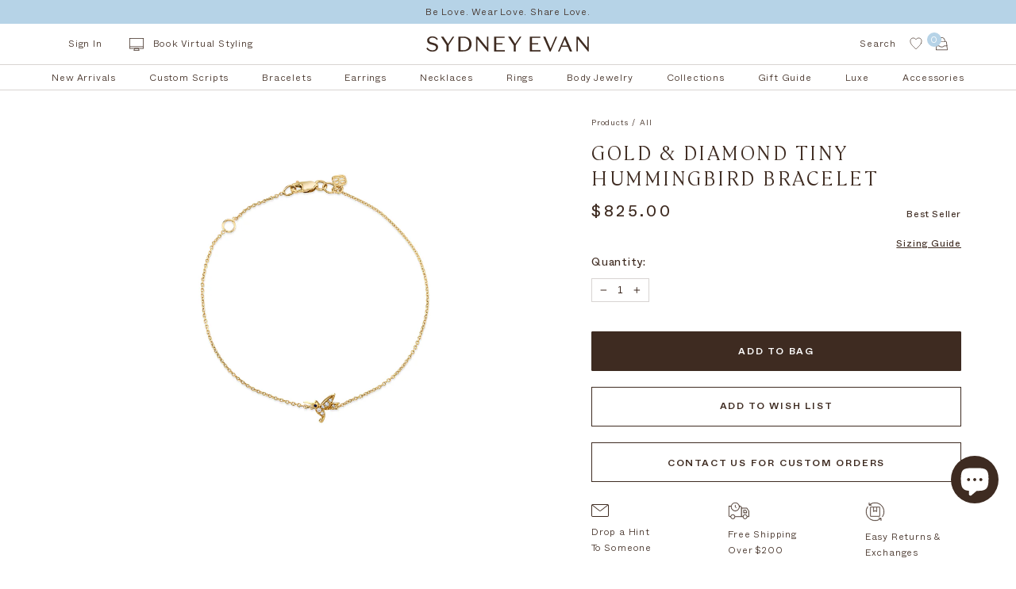

--- FILE ---
content_type: text/html; charset=utf-8
request_url: https://www.sydneyevan.com/products/gold-diamond-tiny-hummingbird-bracelet
body_size: 64328
content:















<!doctype html>
<!--[if IE 9]> <html class="ie9 no-js supports-no-cookies" lang="en"> <![endif]-->
<!--[if (gt IE 9)|!(IE)]><!--> <html class="no-js supports-no-cookies" lang="en"> <!--<![endif]-->
<head>
  <!-- Google Tag Manager -->
<script>(function(w,d,s,l,i){w[l]=w[l]||[];w[l].push({'gtm.start':
new Date().getTime(),event:'gtm.js'});var f=d.getElementsByTagName(s)[0],
j=d.createElement(s),dl=l!='dataLayer'?'&l='+l:'';j.async=true;j.src=
'https://www.googletagmanager.com/gtm.js?id='+i+dl;f.parentNode.insertBefore(j,f);
})(window,document,'script','dataLayer','GTM-MR6BN4DR');</script>
<!-- End Google Tag Manager -->
<link rel='preconnect dns-prefetch' href='https://api.config-security.com/' crossorigin />
<link rel='preconnect dns-prefetch' href='https://conf.config-security.com/' crossorigin />
<link rel='preconnect dns-prefetch' href='https://whale.camera/' crossorigin />
<script>
/* >> TriplePixel :: start*/
window.TriplePixelData={TripleName:"customercare-4.myshopify.com",ver:"2.12",plat:"SHOPIFY",isHeadless:false},function(W,H,A,L,E,_,B,N){function O(U,T,P,H,R){void 0===R&&(R=!1),H=new XMLHttpRequest,P?(H.open("POST",U,!0),H.setRequestHeader("Content-Type","text/plain")):H.open("GET",U,!0),H.send(JSON.stringify(P||{})),H.onreadystatechange=function(){4===H.readyState&&200===H.status?(R=H.responseText,U.includes(".txt")?eval(R):P||(N[B]=R)):(299<H.status||H.status<200)&&T&&!R&&(R=!0,O(U,T-1,P))}}if(N=window,!N[H+"sn"]){N[H+"sn"]=1,L=function(){return Date.now().toString(36)+"_"+Math.random().toString(36)};try{A.setItem(H,1+(0|A.getItem(H)||0)),(E=JSON.parse(A.getItem(H+"U")||"[]")).push({u:location.href,r:document.referrer,t:Date.now(),id:L()}),A.setItem(H+"U",JSON.stringify(E))}catch(e){}var i,m,p;A.getItem('"!nC`')||(_=A,A=N,A[H]||(E=A[H]=function(t,e,a){return void 0===a&&(a=[]),"State"==t?E.s:(W=L(),(E._q=E._q||[]).push([W,t,e].concat(a)),W)},E.s="Installed",E._q=[],E.ch=W,B="configSecurityConfModel",N[B]=1,O("https://conf.config-security.com/model",5),i=L(),m=A[atob("c2NyZWVu")],_.setItem("di_pmt_wt",i),p={id:i,action:"profile",avatar:_.getItem("auth-security_rand_salt_"),time:m[atob("d2lkdGg=")]+":"+m[atob("aGVpZ2h0")],host:A.TriplePixelData.TripleName,plat:A.TriplePixelData.plat,url:window.location.href,ref:document.referrer,ver:A.TriplePixelData.ver},O("https://api.config-security.com/event",5,p),O("https://whale.camera/live/dot.txt",5)))}}("","TriplePixel",localStorage);
/* << TriplePixel :: end*/
</script>
 <script
          id="Cookiebot"
          src="https://consent.cookiebot.com/uc.js"
          data-cbid="60db91c0-3b05-4b14-bac8-ba0d6f6f7a8c"
          type="text/javascript"
          defer
  ></script>
<style type="text/css">
  a#CybotCookiebotDialogPoweredbyCybot,
  div#CybotCookiebotDialogPoweredByText {
    display: none;
  }

  #CookiebotWidget .CookiebotWidget-body .CookiebotWidget-main-logo {
    display: none;
  }
  </style>
  <meta charset="UTF-8">
  <meta http-equiv="X-UA-Compatible" content="IE=edge,chrome=1">
  <meta name="viewport" content="width=device-width, initial-scale=1.0">
  <meta name="theme-color" content="#3e2b21">
  <link rel="canonical" href="https://www.sydneyevan.com/products/gold-diamond-tiny-hummingbird-bracelet">

  
    <link rel="shortcut icon" href="//www.sydneyevan.com/cdn/shop/files/SEbeigebrown_32x32.jpg?v=1614908391" type="image/png" />
  

  
  <title>
    Shop Sydney Evan 14k Gold &amp; Diamond Tiny Hummingbird Bracelet
    
    
    
  </title>

  
   <meta name="description" content="Embrace the beauty and symbolism of the hummingbird with this exquisite 14k gold and diamond tiny hummingbird bracelet. The delicate charm, measuring approximately 1/4&#39; in height and width, is adorned with sparkling diamonds, capturing the essence of this graceful creature. The bracelet itself measures approximately 6.">
  

  <!-- /snippets/social-meta.liquid --><meta property="og:site_name" content="Sydney Evan">
<meta property="og:url" content="https://www.sydneyevan.com/products/gold-diamond-tiny-hummingbird-bracelet">
<meta property="og:title" content="Gold & Diamond Tiny Hummingbird Bracelet">
<meta property="og:type" content="product">
<meta property="og:description" content="Embrace the beauty and symbolism of the hummingbird with this exquisite 14k gold and diamond tiny hummingbird bracelet. The delicate charm, measuring approximately 1/4&#39; in height and width, is adorned with sparkling diamonds, capturing the essence of this graceful creature. The bracelet itself measures approximately 6."><meta property="og:price:amount" content="825.00">
  <meta property="og:price:currency" content="USD">
      <meta property="og:image" content="http://www.sydneyevan.com/cdn/shop/files/72-JP2810-Y_Round.jpg?v=1762268783">
      <meta property="og:image:secure_url" content="https://www.sydneyevan.com/cdn/shop/files/72-JP2810-Y_Round.jpg?v=1762268783">
      <meta property="og:image:height" content="1579">
      <meta property="og:image:width" content="1579">
<meta property="twitter:image" content="http://www.sydneyevan.com/cdn/shop/files/logoSydneyEvan_770418af-870a-4053-807e-237fb24a29a9_1200x1200.png?v=1614739689">

<meta name="twitter:site" content="@">
<meta name="twitter:card" content="summary_large_image">
<meta name="twitter:title" content="Gold & Diamond Tiny Hummingbird Bracelet">
<meta name="twitter:description" content="Embrace the beauty and symbolism of the hummingbird with this exquisite 14k gold and diamond tiny hummingbird bracelet. The delicate charm, measuring approximately 1/4&#39; in height and width, is adorned with sparkling diamonds, capturing the essence of this graceful creature. The bracelet itself measures approximately 6.">


  <link href="https://unpkg.com/aos@2.3.1/dist/aos.css" rel="stylesheet">
  <script src="https://unpkg.com/aos@2.3.1/dist/aos.js"></script>

  <link href="//www.sydneyevan.com/cdn/shop/t/202/assets/theme.scss.css?v=145623083402546095641768005651" rel="stylesheet" type="text/css" media="all" />
  <link href="//www.sydneyevan.com/cdn/shop/t/202/assets/custom-style.css?v=138294863405688884741768005553" rel="stylesheet" type="text/css" media="all" />

  <style>
    @font-face {
        font-family: "Whyte";
        src: url(//www.sydneyevan.com/cdn/shop/t/202/assets/Whyte-Regular.woff2?v=19779654993041717041768005622) format("woff2"),
        url(//www.sydneyevan.com/cdn/shop/t/202/assets/Whyte-Regular.woff?v=20196347889829462521768005622) format("woff");
        font-weight: normal;
        font-style: normal;
    }
    @font-face {
        font-family: "Whyte";
        src: url(//www.sydneyevan.com/cdn/shop/t/202/assets/Whyte-Medium.woff2?v=4586923935421610891768005619) format("woff2"),
        url(//www.sydneyevan.com/cdn/shop/t/202/assets/Whyte-Medium.woff?v=152235671917144016761768005618) format("woff");
        font-weight: 700;
        font-style: normal;
    }
    @font-face {
        font-family: "Whyte";
        src: url(//www.sydneyevan.com/cdn/shop/t/202/assets/Whyte-Light.woff2?v=50596707933157005621768005615) format("woff2"),
        url(//www.sydneyevan.com/cdn/shop/t/202/assets/Whyte-Light.woff?v=127371986821052464561768005614) format("woff");
        font-weight: 300;
        font-style: normal;
    }
    @font-face {
        font-family: "Whyte";
        src: url(//www.sydneyevan.com/cdn/shop/t/202/assets/Whyte-ExtraLight.woff2?v=84932662050579964561768005605) format("woff2"),
        url(//www.sydneyevan.com/cdn/shop/t/202/assets/Whyte-ExtraLight.woff?v=151554341713750993531768005605) format("woff");
        font-weight: 200;§
        font-style: normal;
    }

    @font-face {
        font-family: "Cambon";
        src: url(//www.sydneyevan.com/cdn/shop/t/202/assets/Cambon-Light.woff2?v=74377451777765512721768005536) format("woff2"),
        url(//www.sydneyevan.com/cdn/shop/t/202/assets/Cambon-Light.woff?v=139741711912672290091768005536) format("woff");
        font-weight: normal;
        font-style: normal;
    }

</style>


  <link
          rel="stylesheet"
          href="https://unpkg.com/swiper@7/swiper-bundle.min.css"
  />
  <script src="https://unpkg.com/swiper@7/swiper-bundle.min.js"></script>
  <link rel="stylesheet" href="//www.sydneyevan.com/cdn/shop/t/202/assets/jquery.mCustomScrollbar.css?v=87666247750370509881768005566" />

  <script>
    document.documentElement.className = document.documentElement.className.replace('no-js', 'js');

    window.theme = {
      routes: {
        assets: "//www.sydneyevan.com/cdn/shop/t/202/assets/",
        product_recommendations_url: '/recommendations/products',
        search_url: '/search'
      },
      strings: {
        addToCart: "Add to Bag",
        soldOut: "Sold Out",
        preOrder: "Pre-order",
        unavailable: "Unavailable"
      },
      moneyFormat: "${{amount}}",
      info: {
        name: 'broadcast'
      },
      version: '1.6.3'
    };
  </script>

  

  <!--[if (gt IE 9)|!(IE)]><!--><script src="//www.sydneyevan.com/cdn/shop/t/202/assets/head.js?v=48878924364971023461768005561"></script><!--<![endif]-->
  <!--[if lt IE 9]><script src="//www.sydneyevan.com/cdn/shop/t/202/assets/head.js?v=48878924364971023461768005561"></script><![endif]-->

  <!--[if (gt IE 9)|!(IE)]><!--><script src="//www.sydneyevan.com/cdn/shop/t/202/assets/theme.js?v=81475365526678160111768005589" defer="defer"></script><!--<![endif]-->
  <!--[if lt IE 9]><script src="//www.sydneyevan.com/cdn/shop/t/202/assets/theme.js?v=81475365526678160111768005589"></script><![endif]-->

  
  <script>window.performance && window.performance.mark && window.performance.mark('shopify.content_for_header.start');</script><meta name="google-site-verification" content="aUg86EsEnYnrb5BtdRMSTijwaYON-bUMxJ6XIfwcMog">
<meta id="shopify-digital-wallet" name="shopify-digital-wallet" content="/27908767816/digital_wallets/dialog">
<meta name="shopify-checkout-api-token" content="b296d93003c53187fbafa83a01c056ab">
<meta id="in-context-paypal-metadata" data-shop-id="27908767816" data-venmo-supported="true" data-environment="production" data-locale="en_US" data-paypal-v4="true" data-currency="USD">
<link rel="alternate" type="application/json+oembed" href="https://www.sydneyevan.com/products/gold-diamond-tiny-hummingbird-bracelet.oembed">
<script async="async" src="/checkouts/internal/preloads.js?locale=en-US"></script>
<link rel="preconnect" href="https://shop.app" crossorigin="anonymous">
<script async="async" src="https://shop.app/checkouts/internal/preloads.js?locale=en-US&shop_id=27908767816" crossorigin="anonymous"></script>
<script id="apple-pay-shop-capabilities" type="application/json">{"shopId":27908767816,"countryCode":"US","currencyCode":"USD","merchantCapabilities":["supports3DS"],"merchantId":"gid:\/\/shopify\/Shop\/27908767816","merchantName":"Sydney Evan","requiredBillingContactFields":["postalAddress","email","phone"],"requiredShippingContactFields":["postalAddress","email","phone"],"shippingType":"shipping","supportedNetworks":["visa","masterCard","amex","discover","elo","jcb"],"total":{"type":"pending","label":"Sydney Evan","amount":"1.00"},"shopifyPaymentsEnabled":true,"supportsSubscriptions":true}</script>
<script id="shopify-features" type="application/json">{"accessToken":"b296d93003c53187fbafa83a01c056ab","betas":["rich-media-storefront-analytics"],"domain":"www.sydneyevan.com","predictiveSearch":true,"shopId":27908767816,"locale":"en"}</script>
<script>var Shopify = Shopify || {};
Shopify.shop = "customercare-4.myshopify.com";
Shopify.locale = "en";
Shopify.currency = {"active":"USD","rate":"1.0"};
Shopify.country = "US";
Shopify.theme = {"name":"Copy of Holiday 2025 - Still Life #2","id":187118584176,"schema_name":"Broadcast","schema_version":"1.6.3","theme_store_id":868,"role":"main"};
Shopify.theme.handle = "null";
Shopify.theme.style = {"id":null,"handle":null};
Shopify.cdnHost = "www.sydneyevan.com/cdn";
Shopify.routes = Shopify.routes || {};
Shopify.routes.root = "/";</script>
<script type="module">!function(o){(o.Shopify=o.Shopify||{}).modules=!0}(window);</script>
<script>!function(o){function n(){var o=[];function n(){o.push(Array.prototype.slice.apply(arguments))}return n.q=o,n}var t=o.Shopify=o.Shopify||{};t.loadFeatures=n(),t.autoloadFeatures=n()}(window);</script>
<script>
  window.ShopifyPay = window.ShopifyPay || {};
  window.ShopifyPay.apiHost = "shop.app\/pay";
  window.ShopifyPay.redirectState = null;
</script>
<script id="shop-js-analytics" type="application/json">{"pageType":"product"}</script>
<script defer="defer" async type="module" src="//www.sydneyevan.com/cdn/shopifycloud/shop-js/modules/v2/client.init-shop-cart-sync_IZsNAliE.en.esm.js"></script>
<script defer="defer" async type="module" src="//www.sydneyevan.com/cdn/shopifycloud/shop-js/modules/v2/chunk.common_0OUaOowp.esm.js"></script>
<script type="module">
  await import("//www.sydneyevan.com/cdn/shopifycloud/shop-js/modules/v2/client.init-shop-cart-sync_IZsNAliE.en.esm.js");
await import("//www.sydneyevan.com/cdn/shopifycloud/shop-js/modules/v2/chunk.common_0OUaOowp.esm.js");

  window.Shopify.SignInWithShop?.initShopCartSync?.({"fedCMEnabled":true,"windoidEnabled":true});

</script>
<script defer="defer" async type="module" src="//www.sydneyevan.com/cdn/shopifycloud/shop-js/modules/v2/client.payment-terms_CNlwjfZz.en.esm.js"></script>
<script defer="defer" async type="module" src="//www.sydneyevan.com/cdn/shopifycloud/shop-js/modules/v2/chunk.common_0OUaOowp.esm.js"></script>
<script defer="defer" async type="module" src="//www.sydneyevan.com/cdn/shopifycloud/shop-js/modules/v2/chunk.modal_CGo_dVj3.esm.js"></script>
<script type="module">
  await import("//www.sydneyevan.com/cdn/shopifycloud/shop-js/modules/v2/client.payment-terms_CNlwjfZz.en.esm.js");
await import("//www.sydneyevan.com/cdn/shopifycloud/shop-js/modules/v2/chunk.common_0OUaOowp.esm.js");
await import("//www.sydneyevan.com/cdn/shopifycloud/shop-js/modules/v2/chunk.modal_CGo_dVj3.esm.js");

  
</script>
<script>
  window.Shopify = window.Shopify || {};
  if (!window.Shopify.featureAssets) window.Shopify.featureAssets = {};
  window.Shopify.featureAssets['shop-js'] = {"shop-cart-sync":["modules/v2/client.shop-cart-sync_DLOhI_0X.en.esm.js","modules/v2/chunk.common_0OUaOowp.esm.js"],"init-fed-cm":["modules/v2/client.init-fed-cm_C6YtU0w6.en.esm.js","modules/v2/chunk.common_0OUaOowp.esm.js"],"shop-button":["modules/v2/client.shop-button_BCMx7GTG.en.esm.js","modules/v2/chunk.common_0OUaOowp.esm.js"],"shop-cash-offers":["modules/v2/client.shop-cash-offers_BT26qb5j.en.esm.js","modules/v2/chunk.common_0OUaOowp.esm.js","modules/v2/chunk.modal_CGo_dVj3.esm.js"],"init-windoid":["modules/v2/client.init-windoid_B9PkRMql.en.esm.js","modules/v2/chunk.common_0OUaOowp.esm.js"],"init-shop-email-lookup-coordinator":["modules/v2/client.init-shop-email-lookup-coordinator_DZkqjsbU.en.esm.js","modules/v2/chunk.common_0OUaOowp.esm.js"],"shop-toast-manager":["modules/v2/client.shop-toast-manager_Di2EnuM7.en.esm.js","modules/v2/chunk.common_0OUaOowp.esm.js"],"shop-login-button":["modules/v2/client.shop-login-button_BtqW_SIO.en.esm.js","modules/v2/chunk.common_0OUaOowp.esm.js","modules/v2/chunk.modal_CGo_dVj3.esm.js"],"avatar":["modules/v2/client.avatar_BTnouDA3.en.esm.js"],"pay-button":["modules/v2/client.pay-button_CWa-C9R1.en.esm.js","modules/v2/chunk.common_0OUaOowp.esm.js"],"init-shop-cart-sync":["modules/v2/client.init-shop-cart-sync_IZsNAliE.en.esm.js","modules/v2/chunk.common_0OUaOowp.esm.js"],"init-customer-accounts":["modules/v2/client.init-customer-accounts_DenGwJTU.en.esm.js","modules/v2/client.shop-login-button_BtqW_SIO.en.esm.js","modules/v2/chunk.common_0OUaOowp.esm.js","modules/v2/chunk.modal_CGo_dVj3.esm.js"],"init-shop-for-new-customer-accounts":["modules/v2/client.init-shop-for-new-customer-accounts_JdHXxpS9.en.esm.js","modules/v2/client.shop-login-button_BtqW_SIO.en.esm.js","modules/v2/chunk.common_0OUaOowp.esm.js","modules/v2/chunk.modal_CGo_dVj3.esm.js"],"init-customer-accounts-sign-up":["modules/v2/client.init-customer-accounts-sign-up_D6__K_p8.en.esm.js","modules/v2/client.shop-login-button_BtqW_SIO.en.esm.js","modules/v2/chunk.common_0OUaOowp.esm.js","modules/v2/chunk.modal_CGo_dVj3.esm.js"],"checkout-modal":["modules/v2/client.checkout-modal_C_ZQDY6s.en.esm.js","modules/v2/chunk.common_0OUaOowp.esm.js","modules/v2/chunk.modal_CGo_dVj3.esm.js"],"shop-follow-button":["modules/v2/client.shop-follow-button_XetIsj8l.en.esm.js","modules/v2/chunk.common_0OUaOowp.esm.js","modules/v2/chunk.modal_CGo_dVj3.esm.js"],"lead-capture":["modules/v2/client.lead-capture_DvA72MRN.en.esm.js","modules/v2/chunk.common_0OUaOowp.esm.js","modules/v2/chunk.modal_CGo_dVj3.esm.js"],"shop-login":["modules/v2/client.shop-login_ClXNxyh6.en.esm.js","modules/v2/chunk.common_0OUaOowp.esm.js","modules/v2/chunk.modal_CGo_dVj3.esm.js"],"payment-terms":["modules/v2/client.payment-terms_CNlwjfZz.en.esm.js","modules/v2/chunk.common_0OUaOowp.esm.js","modules/v2/chunk.modal_CGo_dVj3.esm.js"]};
</script>
<script>(function() {
  var isLoaded = false;
  function asyncLoad() {
    if (isLoaded) return;
    isLoaded = true;
    var urls = ["https:\/\/cdn.productcustomizer.com\/storefront\/production-product-customizer-v2.js?shop=customercare-4.myshopify.com","https:\/\/ecom-app.rakutenadvertising.io\/rakuten_advertising.js?shop=customercare-4.myshopify.com","https:\/\/tag.rmp.rakuten.com\/126414.ct.js?shop=customercare-4.myshopify.com","https:\/\/strn.rise-ai.com\/?shop=customercare-4.myshopify.com","https:\/\/str.rise-ai.com\/?shop=customercare-4.myshopify.com","https:\/\/na.shgcdn3.com\/pixel-collector.js?shop=customercare-4.myshopify.com","https:\/\/cdn.roseperl.com\/storelocator-prod\/stockist-form\/customercare-4-1750218691.js?shop=customercare-4.myshopify.com","\/\/cdn.shopify.com\/proxy\/27f57c6ff2166eb5302789ec87c467f6bd6a963aca04253f2fbf36bae972733f\/customercare-4.bookthatapp.com\/javascripts\/bta-installed.js?shop=customercare-4.myshopify.com\u0026sp-cache-control=cHVibGljLCBtYXgtYWdlPTkwMA","\/\/cdn.shopify.com\/proxy\/ed4166630339f69358f93cfa5478b7394163bd7b8705dde29529a30282d2a9a0\/customercare-4.bookthatapp.com\/sdk\/v1\/js\/bta-order-status-bootstrap.min.js?shop=customercare-4.myshopify.com\u0026sp-cache-control=cHVibGljLCBtYXgtYWdlPTkwMA","https:\/\/cdn.roseperl.com\/storelocator-prod\/setting\/customercare-4-1768008966.js?shop=customercare-4.myshopify.com","https:\/\/cdn.roseperl.com\/storelocator-prod\/wtb\/customercare-4-1768008967.js?shop=customercare-4.myshopify.com"];
    for (var i = 0; i < urls.length; i++) {
      var s = document.createElement('script');
      s.type = 'text/javascript';
      s.async = true;
      s.src = urls[i];
      var x = document.getElementsByTagName('script')[0];
      x.parentNode.insertBefore(s, x);
    }
  };
  if(window.attachEvent) {
    window.attachEvent('onload', asyncLoad);
  } else {
    window.addEventListener('load', asyncLoad, false);
  }
})();</script>
<script id="__st">var __st={"a":27908767816,"offset":-28800,"reqid":"4e7d9401-7917-4f48-bfa7-61dc569d841d-1768537554","pageurl":"www.sydneyevan.com\/products\/gold-diamond-tiny-hummingbird-bracelet","u":"e27013922187","p":"product","rtyp":"product","rid":6795361026120};</script>
<script>window.ShopifyPaypalV4VisibilityTracking = true;</script>
<script id="captcha-bootstrap">!function(){'use strict';const t='contact',e='account',n='new_comment',o=[[t,t],['blogs',n],['comments',n],[t,'customer']],c=[[e,'customer_login'],[e,'guest_login'],[e,'recover_customer_password'],[e,'create_customer']],r=t=>t.map((([t,e])=>`form[action*='/${t}']:not([data-nocaptcha='true']) input[name='form_type'][value='${e}']`)).join(','),a=t=>()=>t?[...document.querySelectorAll(t)].map((t=>t.form)):[];function s(){const t=[...o],e=r(t);return a(e)}const i='password',u='form_key',d=['recaptcha-v3-token','g-recaptcha-response','h-captcha-response',i],f=()=>{try{return window.sessionStorage}catch{return}},m='__shopify_v',_=t=>t.elements[u];function p(t,e,n=!1){try{const o=window.sessionStorage,c=JSON.parse(o.getItem(e)),{data:r}=function(t){const{data:e,action:n}=t;return t[m]||n?{data:e,action:n}:{data:t,action:n}}(c);for(const[e,n]of Object.entries(r))t.elements[e]&&(t.elements[e].value=n);n&&o.removeItem(e)}catch(o){console.error('form repopulation failed',{error:o})}}const l='form_type',E='cptcha';function T(t){t.dataset[E]=!0}const w=window,h=w.document,L='Shopify',v='ce_forms',y='captcha';let A=!1;((t,e)=>{const n=(g='f06e6c50-85a8-45c8-87d0-21a2b65856fe',I='https://cdn.shopify.com/shopifycloud/storefront-forms-hcaptcha/ce_storefront_forms_captcha_hcaptcha.v1.5.2.iife.js',D={infoText:'Protected by hCaptcha',privacyText:'Privacy',termsText:'Terms'},(t,e,n)=>{const o=w[L][v],c=o.bindForm;if(c)return c(t,g,e,D).then(n);var r;o.q.push([[t,g,e,D],n]),r=I,A||(h.body.append(Object.assign(h.createElement('script'),{id:'captcha-provider',async:!0,src:r})),A=!0)});var g,I,D;w[L]=w[L]||{},w[L][v]=w[L][v]||{},w[L][v].q=[],w[L][y]=w[L][y]||{},w[L][y].protect=function(t,e){n(t,void 0,e),T(t)},Object.freeze(w[L][y]),function(t,e,n,w,h,L){const[v,y,A,g]=function(t,e,n){const i=e?o:[],u=t?c:[],d=[...i,...u],f=r(d),m=r(i),_=r(d.filter((([t,e])=>n.includes(e))));return[a(f),a(m),a(_),s()]}(w,h,L),I=t=>{const e=t.target;return e instanceof HTMLFormElement?e:e&&e.form},D=t=>v().includes(t);t.addEventListener('submit',(t=>{const e=I(t);if(!e)return;const n=D(e)&&!e.dataset.hcaptchaBound&&!e.dataset.recaptchaBound,o=_(e),c=g().includes(e)&&(!o||!o.value);(n||c)&&t.preventDefault(),c&&!n&&(function(t){try{if(!f())return;!function(t){const e=f();if(!e)return;const n=_(t);if(!n)return;const o=n.value;o&&e.removeItem(o)}(t);const e=Array.from(Array(32),(()=>Math.random().toString(36)[2])).join('');!function(t,e){_(t)||t.append(Object.assign(document.createElement('input'),{type:'hidden',name:u})),t.elements[u].value=e}(t,e),function(t,e){const n=f();if(!n)return;const o=[...t.querySelectorAll(`input[type='${i}']`)].map((({name:t})=>t)),c=[...d,...o],r={};for(const[a,s]of new FormData(t).entries())c.includes(a)||(r[a]=s);n.setItem(e,JSON.stringify({[m]:1,action:t.action,data:r}))}(t,e)}catch(e){console.error('failed to persist form',e)}}(e),e.submit())}));const S=(t,e)=>{t&&!t.dataset[E]&&(n(t,e.some((e=>e===t))),T(t))};for(const o of['focusin','change'])t.addEventListener(o,(t=>{const e=I(t);D(e)&&S(e,y())}));const B=e.get('form_key'),M=e.get(l),P=B&&M;t.addEventListener('DOMContentLoaded',(()=>{const t=y();if(P)for(const e of t)e.elements[l].value===M&&p(e,B);[...new Set([...A(),...v().filter((t=>'true'===t.dataset.shopifyCaptcha))])].forEach((e=>S(e,t)))}))}(h,new URLSearchParams(w.location.search),n,t,e,['guest_login'])})(!0,!0)}();</script>
<script integrity="sha256-4kQ18oKyAcykRKYeNunJcIwy7WH5gtpwJnB7kiuLZ1E=" data-source-attribution="shopify.loadfeatures" defer="defer" src="//www.sydneyevan.com/cdn/shopifycloud/storefront/assets/storefront/load_feature-a0a9edcb.js" crossorigin="anonymous"></script>
<script crossorigin="anonymous" defer="defer" src="//www.sydneyevan.com/cdn/shopifycloud/storefront/assets/shopify_pay/storefront-65b4c6d7.js?v=20250812"></script>
<script data-source-attribution="shopify.dynamic_checkout.dynamic.init">var Shopify=Shopify||{};Shopify.PaymentButton=Shopify.PaymentButton||{isStorefrontPortableWallets:!0,init:function(){window.Shopify.PaymentButton.init=function(){};var t=document.createElement("script");t.src="https://www.sydneyevan.com/cdn/shopifycloud/portable-wallets/latest/portable-wallets.en.js",t.type="module",document.head.appendChild(t)}};
</script>
<script data-source-attribution="shopify.dynamic_checkout.buyer_consent">
  function portableWalletsHideBuyerConsent(e){var t=document.getElementById("shopify-buyer-consent"),n=document.getElementById("shopify-subscription-policy-button");t&&n&&(t.classList.add("hidden"),t.setAttribute("aria-hidden","true"),n.removeEventListener("click",e))}function portableWalletsShowBuyerConsent(e){var t=document.getElementById("shopify-buyer-consent"),n=document.getElementById("shopify-subscription-policy-button");t&&n&&(t.classList.remove("hidden"),t.removeAttribute("aria-hidden"),n.addEventListener("click",e))}window.Shopify?.PaymentButton&&(window.Shopify.PaymentButton.hideBuyerConsent=portableWalletsHideBuyerConsent,window.Shopify.PaymentButton.showBuyerConsent=portableWalletsShowBuyerConsent);
</script>
<script data-source-attribution="shopify.dynamic_checkout.cart.bootstrap">document.addEventListener("DOMContentLoaded",(function(){function t(){return document.querySelector("shopify-accelerated-checkout-cart, shopify-accelerated-checkout")}if(t())Shopify.PaymentButton.init();else{new MutationObserver((function(e,n){t()&&(Shopify.PaymentButton.init(),n.disconnect())})).observe(document.body,{childList:!0,subtree:!0})}}));
</script>
<script id='scb4127' type='text/javascript' async='' src='https://www.sydneyevan.com/cdn/shopifycloud/privacy-banner/storefront-banner.js'></script><link id="shopify-accelerated-checkout-styles" rel="stylesheet" media="screen" href="https://www.sydneyevan.com/cdn/shopifycloud/portable-wallets/latest/accelerated-checkout-backwards-compat.css" crossorigin="anonymous">
<style id="shopify-accelerated-checkout-cart">
        #shopify-buyer-consent {
  margin-top: 1em;
  display: inline-block;
  width: 100%;
}

#shopify-buyer-consent.hidden {
  display: none;
}

#shopify-subscription-policy-button {
  background: none;
  border: none;
  padding: 0;
  text-decoration: underline;
  font-size: inherit;
  cursor: pointer;
}

#shopify-subscription-policy-button::before {
  box-shadow: none;
}

      </style>

<script>window.performance && window.performance.mark && window.performance.mark('shopify.content_for_header.end');</script>
  





  <script type="text/javascript">
    
      window.__shgMoneyFormat = window.__shgMoneyFormat || {"AED":{"currency":"AED","currency_symbol":"د.إ","currency_symbol_location":"left","decimal_places":2,"decimal_separator":".","thousands_separator":","},"ALL":{"currency":"ALL","currency_symbol":"L","currency_symbol_location":"left","decimal_places":2,"decimal_separator":".","thousands_separator":","},"AMD":{"currency":"AMD","currency_symbol":"դր.","currency_symbol_location":"left","decimal_places":2,"decimal_separator":".","thousands_separator":","},"ANG":{"currency":"ANG","currency_symbol":"ƒ","currency_symbol_location":"left","decimal_places":2,"decimal_separator":".","thousands_separator":","},"AUD":{"currency":"AUD","currency_symbol":"$","currency_symbol_location":"left","decimal_places":2,"decimal_separator":".","thousands_separator":","},"AWG":{"currency":"AWG","currency_symbol":"ƒ","currency_symbol_location":"left","decimal_places":2,"decimal_separator":".","thousands_separator":","},"AZN":{"currency":"AZN","currency_symbol":"₼","currency_symbol_location":"left","decimal_places":2,"decimal_separator":".","thousands_separator":","},"BAM":{"currency":"BAM","currency_symbol":"КМ","currency_symbol_location":"left","decimal_places":2,"decimal_separator":".","thousands_separator":","},"BBD":{"currency":"BBD","currency_symbol":"$","currency_symbol_location":"left","decimal_places":2,"decimal_separator":".","thousands_separator":","},"BGN":{"currency":"BGN","currency_symbol":"лв.","currency_symbol_location":"left","decimal_places":2,"decimal_separator":".","thousands_separator":","},"BND":{"currency":"BND","currency_symbol":"$","currency_symbol_location":"left","decimal_places":2,"decimal_separator":".","thousands_separator":","},"BOB":{"currency":"BOB","currency_symbol":"Bs.","currency_symbol_location":"left","decimal_places":2,"decimal_separator":".","thousands_separator":","},"BSD":{"currency":"BSD","currency_symbol":"$","currency_symbol_location":"left","decimal_places":2,"decimal_separator":".","thousands_separator":","},"BWP":{"currency":"BWP","currency_symbol":"P","currency_symbol_location":"left","decimal_places":2,"decimal_separator":".","thousands_separator":","},"BZD":{"currency":"BZD","currency_symbol":"$","currency_symbol_location":"left","decimal_places":2,"decimal_separator":".","thousands_separator":","},"CAD":{"currency":"CAD","currency_symbol":"$","currency_symbol_location":"left","decimal_places":2,"decimal_separator":".","thousands_separator":","},"CHF":{"currency":"CHF","currency_symbol":"CHF","currency_symbol_location":"left","decimal_places":2,"decimal_separator":".","thousands_separator":","},"CNY":{"currency":"CNY","currency_symbol":"¥","currency_symbol_location":"left","decimal_places":2,"decimal_separator":".","thousands_separator":","},"CRC":{"currency":"CRC","currency_symbol":"₡","currency_symbol_location":"left","decimal_places":2,"decimal_separator":".","thousands_separator":","},"CVE":{"currency":"CVE","currency_symbol":"$","currency_symbol_location":"left","decimal_places":2,"decimal_separator":".","thousands_separator":","},"CZK":{"currency":"CZK","currency_symbol":"Kč","currency_symbol_location":"left","decimal_places":2,"decimal_separator":".","thousands_separator":","},"DJF":{"currency":"DJF","currency_symbol":"Fdj","currency_symbol_location":"left","decimal_places":2,"decimal_separator":".","thousands_separator":","},"DKK":{"currency":"DKK","currency_symbol":"kr.","currency_symbol_location":"left","decimal_places":2,"decimal_separator":".","thousands_separator":","},"DOP":{"currency":"DOP","currency_symbol":"$","currency_symbol_location":"left","decimal_places":2,"decimal_separator":".","thousands_separator":","},"DZD":{"currency":"DZD","currency_symbol":"د.ج","currency_symbol_location":"left","decimal_places":2,"decimal_separator":".","thousands_separator":","},"EGP":{"currency":"EGP","currency_symbol":"ج.م","currency_symbol_location":"left","decimal_places":2,"decimal_separator":".","thousands_separator":","},"ETB":{"currency":"ETB","currency_symbol":"Br","currency_symbol_location":"left","decimal_places":2,"decimal_separator":".","thousands_separator":","},"EUR":{"currency":"EUR","currency_symbol":"€","currency_symbol_location":"left","decimal_places":2,"decimal_separator":".","thousands_separator":","},"FJD":{"currency":"FJD","currency_symbol":"$","currency_symbol_location":"left","decimal_places":2,"decimal_separator":".","thousands_separator":","},"FKP":{"currency":"FKP","currency_symbol":"£","currency_symbol_location":"left","decimal_places":2,"decimal_separator":".","thousands_separator":","},"GBP":{"currency":"GBP","currency_symbol":"£","currency_symbol_location":"left","decimal_places":2,"decimal_separator":".","thousands_separator":","},"GMD":{"currency":"GMD","currency_symbol":"D","currency_symbol_location":"left","decimal_places":2,"decimal_separator":".","thousands_separator":","},"GNF":{"currency":"GNF","currency_symbol":"Fr","currency_symbol_location":"left","decimal_places":2,"decimal_separator":".","thousands_separator":","},"GTQ":{"currency":"GTQ","currency_symbol":"Q","currency_symbol_location":"left","decimal_places":2,"decimal_separator":".","thousands_separator":","},"GYD":{"currency":"GYD","currency_symbol":"$","currency_symbol_location":"left","decimal_places":2,"decimal_separator":".","thousands_separator":","},"HKD":{"currency":"HKD","currency_symbol":"$","currency_symbol_location":"left","decimal_places":2,"decimal_separator":".","thousands_separator":","},"HNL":{"currency":"HNL","currency_symbol":"L","currency_symbol_location":"left","decimal_places":2,"decimal_separator":".","thousands_separator":","},"HUF":{"currency":"HUF","currency_symbol":"Ft","currency_symbol_location":"left","decimal_places":2,"decimal_separator":".","thousands_separator":","},"IDR":{"currency":"IDR","currency_symbol":"Rp","currency_symbol_location":"left","decimal_places":2,"decimal_separator":".","thousands_separator":","},"ILS":{"currency":"ILS","currency_symbol":"₪","currency_symbol_location":"left","decimal_places":2,"decimal_separator":".","thousands_separator":","},"ISK":{"currency":"ISK","currency_symbol":"kr.","currency_symbol_location":"left","decimal_places":2,"decimal_separator":".","thousands_separator":","},"JMD":{"currency":"JMD","currency_symbol":"$","currency_symbol_location":"left","decimal_places":2,"decimal_separator":".","thousands_separator":","},"JPY":{"currency":"JPY","currency_symbol":"¥","currency_symbol_location":"left","decimal_places":2,"decimal_separator":".","thousands_separator":","},"KES":{"currency":"KES","currency_symbol":"KSh","currency_symbol_location":"left","decimal_places":2,"decimal_separator":".","thousands_separator":","},"KGS":{"currency":"KGS","currency_symbol":"som","currency_symbol_location":"left","decimal_places":2,"decimal_separator":".","thousands_separator":","},"KHR":{"currency":"KHR","currency_symbol":"៛","currency_symbol_location":"left","decimal_places":2,"decimal_separator":".","thousands_separator":","},"KMF":{"currency":"KMF","currency_symbol":"Fr","currency_symbol_location":"left","decimal_places":2,"decimal_separator":".","thousands_separator":","},"KRW":{"currency":"KRW","currency_symbol":"₩","currency_symbol_location":"left","decimal_places":2,"decimal_separator":".","thousands_separator":","},"KYD":{"currency":"KYD","currency_symbol":"$","currency_symbol_location":"left","decimal_places":2,"decimal_separator":".","thousands_separator":","},"KZT":{"currency":"KZT","currency_symbol":"₸","currency_symbol_location":"left","decimal_places":2,"decimal_separator":".","thousands_separator":","},"LAK":{"currency":"LAK","currency_symbol":"₭","currency_symbol_location":"left","decimal_places":2,"decimal_separator":".","thousands_separator":","},"LKR":{"currency":"LKR","currency_symbol":"₨","currency_symbol_location":"left","decimal_places":2,"decimal_separator":".","thousands_separator":","},"MAD":{"currency":"MAD","currency_symbol":"د.م.","currency_symbol_location":"left","decimal_places":2,"decimal_separator":".","thousands_separator":","},"MDL":{"currency":"MDL","currency_symbol":"L","currency_symbol_location":"left","decimal_places":2,"decimal_separator":".","thousands_separator":","},"MNT":{"currency":"MNT","currency_symbol":"₮","currency_symbol_location":"left","decimal_places":2,"decimal_separator":".","thousands_separator":","},"MOP":{"currency":"MOP","currency_symbol":"P","currency_symbol_location":"left","decimal_places":2,"decimal_separator":".","thousands_separator":","},"MUR":{"currency":"MUR","currency_symbol":"₨","currency_symbol_location":"left","decimal_places":2,"decimal_separator":".","thousands_separator":","},"MVR":{"currency":"MVR","currency_symbol":"MVR","currency_symbol_location":"left","decimal_places":2,"decimal_separator":".","thousands_separator":","},"MWK":{"currency":"MWK","currency_symbol":"MK","currency_symbol_location":"left","decimal_places":2,"decimal_separator":".","thousands_separator":","},"MXN":{"currency":"MXN","currency_symbol":"$","currency_symbol_location":"left","decimal_places":2,"decimal_separator":".","thousands_separator":","},"MYR":{"currency":"MYR","currency_symbol":"RM","currency_symbol_location":"left","decimal_places":2,"decimal_separator":".","thousands_separator":","},"NGN":{"currency":"NGN","currency_symbol":"₦","currency_symbol_location":"left","decimal_places":2,"decimal_separator":".","thousands_separator":","},"NIO":{"currency":"NIO","currency_symbol":"C$","currency_symbol_location":"left","decimal_places":2,"decimal_separator":".","thousands_separator":","},"NPR":{"currency":"NPR","currency_symbol":"Rs.","currency_symbol_location":"left","decimal_places":2,"decimal_separator":".","thousands_separator":","},"NZD":{"currency":"NZD","currency_symbol":"$","currency_symbol_location":"left","decimal_places":2,"decimal_separator":".","thousands_separator":","},"PEN":{"currency":"PEN","currency_symbol":"S/","currency_symbol_location":"left","decimal_places":2,"decimal_separator":".","thousands_separator":","},"PGK":{"currency":"PGK","currency_symbol":"K","currency_symbol_location":"left","decimal_places":2,"decimal_separator":".","thousands_separator":","},"PHP":{"currency":"PHP","currency_symbol":"₱","currency_symbol_location":"left","decimal_places":2,"decimal_separator":".","thousands_separator":","},"PLN":{"currency":"PLN","currency_symbol":"zł","currency_symbol_location":"left","decimal_places":2,"decimal_separator":".","thousands_separator":","},"PYG":{"currency":"PYG","currency_symbol":"₲","currency_symbol_location":"left","decimal_places":2,"decimal_separator":".","thousands_separator":","},"QAR":{"currency":"QAR","currency_symbol":"ر.ق","currency_symbol_location":"left","decimal_places":2,"decimal_separator":".","thousands_separator":","},"RON":{"currency":"RON","currency_symbol":"Lei","currency_symbol_location":"left","decimal_places":2,"decimal_separator":".","thousands_separator":","},"RSD":{"currency":"RSD","currency_symbol":"РСД","currency_symbol_location":"left","decimal_places":2,"decimal_separator":".","thousands_separator":","},"RWF":{"currency":"RWF","currency_symbol":"FRw","currency_symbol_location":"left","decimal_places":2,"decimal_separator":".","thousands_separator":","},"SAR":{"currency":"SAR","currency_symbol":"ر.س","currency_symbol_location":"left","decimal_places":2,"decimal_separator":".","thousands_separator":","},"SBD":{"currency":"SBD","currency_symbol":"$","currency_symbol_location":"left","decimal_places":2,"decimal_separator":".","thousands_separator":","},"SEK":{"currency":"SEK","currency_symbol":"kr","currency_symbol_location":"left","decimal_places":2,"decimal_separator":".","thousands_separator":","},"SGD":{"currency":"SGD","currency_symbol":"$","currency_symbol_location":"left","decimal_places":2,"decimal_separator":".","thousands_separator":","},"SLL":{"currency":"SLL","currency_symbol":"Le","currency_symbol_location":"left","decimal_places":2,"decimal_separator":".","thousands_separator":","},"STD":{"currency":"STD","currency_symbol":"Db","currency_symbol_location":"left","decimal_places":2,"decimal_separator":".","thousands_separator":","},"THB":{"currency":"THB","currency_symbol":"฿","currency_symbol_location":"left","decimal_places":2,"decimal_separator":".","thousands_separator":","},"TOP":{"currency":"TOP","currency_symbol":"T$","currency_symbol_location":"left","decimal_places":2,"decimal_separator":".","thousands_separator":","},"TTD":{"currency":"TTD","currency_symbol":"$","currency_symbol_location":"left","decimal_places":2,"decimal_separator":".","thousands_separator":","},"TWD":{"currency":"TWD","currency_symbol":"$","currency_symbol_location":"left","decimal_places":2,"decimal_separator":".","thousands_separator":","},"TZS":{"currency":"TZS","currency_symbol":"Sh","currency_symbol_location":"left","decimal_places":2,"decimal_separator":".","thousands_separator":","},"UGX":{"currency":"UGX","currency_symbol":"USh","currency_symbol_location":"left","decimal_places":2,"decimal_separator":".","thousands_separator":","},"USD":{"currency":"USD","currency_symbol":"$","currency_symbol_location":"left","decimal_places":2,"decimal_separator":".","thousands_separator":","},"UYU":{"currency":"UYU","currency_symbol":"$U","currency_symbol_location":"left","decimal_places":2,"decimal_separator":".","thousands_separator":","},"UZS":{"currency":"UZS","currency_symbol":"so'm","currency_symbol_location":"left","decimal_places":2,"decimal_separator":".","thousands_separator":","},"VND":{"currency":"VND","currency_symbol":"₫","currency_symbol_location":"left","decimal_places":2,"decimal_separator":".","thousands_separator":","},"VUV":{"currency":"VUV","currency_symbol":"Vt","currency_symbol_location":"left","decimal_places":2,"decimal_separator":".","thousands_separator":","},"WST":{"currency":"WST","currency_symbol":"T","currency_symbol_location":"left","decimal_places":2,"decimal_separator":".","thousands_separator":","},"XAF":{"currency":"XAF","currency_symbol":"CFA","currency_symbol_location":"left","decimal_places":2,"decimal_separator":".","thousands_separator":","},"XCD":{"currency":"XCD","currency_symbol":"$","currency_symbol_location":"left","decimal_places":2,"decimal_separator":".","thousands_separator":","},"XOF":{"currency":"XOF","currency_symbol":"Fr","currency_symbol_location":"left","decimal_places":2,"decimal_separator":".","thousands_separator":","},"XPF":{"currency":"XPF","currency_symbol":"Fr","currency_symbol_location":"left","decimal_places":2,"decimal_separator":".","thousands_separator":","}};
    
    window.__shgCurrentCurrencyCode = window.__shgCurrentCurrencyCode || {
      currency: "USD",
      currency_symbol: "$",
      decimal_separator: ".",
      thousands_separator: ",",
      decimal_places: 2,
      currency_symbol_location: "left"
    };
  </script>




  
  <!-- Global site tag (gtag.js) - Google Ads: 982448671 -->
<script async src="https://www.googletagmanager.com/gtag/js?id=AW-982448671"></script>
<script>
  window.dataLayer = window.dataLayer || [];
  function gtag(){dataLayer.push(arguments);}
  gtag('js', new Date());

  gtag('config', 'AW-982448671');
</script>

  <!-- Google tag (gtag.js) -->
  <script async src="https://www.googletagmanager.com/gtag/js?id=G-W6N0Z7WSL3"></script>
  <script>
    window.dataLayer = window.dataLayer || [];
    function gtag(){dataLayer.push(arguments);}
    gtag('js', new Date());

    gtag('config', 'G-W6N0Z7WSL3');
  </script>


  <link rel="stylesheet" href="//www.sydneyevan.com/cdn/shop/t/202/assets/styles.min.css?v=82920841292309347911768005588" type="text/css">

<meta name="facebook-domain-verification" content="lzsxjakph7muut5an6jhmqhgcc8ecc" />

  
<!--Gem_Page_Header_Script-->
<!-- "snippets/gem-app-header-scripts.liquid" was not rendered, the associated app was uninstalled -->
<!--End_Gem_Page_Header_Script-->

  

<script type="text/javascript">
  
    window.SHG_CUSTOMER = null;
  
</script>







<script>
    var appEnvironment = 'storelocator-prod';
    var shopHash = 'c63bd867f04a5c4650d90186853550cb';
</script>

<script>
    
    
    SCASLShopifyProduct = {id:6795361026120,handle:'gold-diamond-tiny-hummingbird-bracelet',title:"Gold \u0026 Diamond Tiny Hummingbird Bracelet",variants: [{"id":40043889623112,"title":"Default Title","option1":"Default Title","option2":null,"option3":null,"sku":"BJP2810S-Y","requires_shipping":true,"taxable":true,"featured_image":null,"available":true,"name":"Gold \u0026 Diamond Tiny Hummingbird Bracelet","public_title":null,"options":["Default Title"],"price":82500,"weight":454,"compare_at_price":null,"inventory_management":"shopify","barcode":null,"requires_selling_plan":false,"selling_plan_allocations":[],"quantity_rule":{"min":1,"max":null,"increment":1}}],tags: ["Bracelet","gift guide","label_best-seller"],collections: [{"id":653386449264,"handle":"all","title":"All","updated_at":"2026-01-15T10:21:14-08:00","body_html":"","published_at":"2025-10-27T17:02:20-07:00","sort_order":"best-selling","template_suffix":"","disjunctive":true,"rules":[{"column":"vendor","relation":"equals","condition":"Sydney Evan"},{"column":"vendor","relation":"equals","condition":"Sydney Evan x Wicked"},{"column":"vendor","relation":"equals","condition":"Sydney Evan x Wildlife SOS"},{"column":"vendor","relation":"equals","condition":"Sydney Evan x The Surf Lodge"},{"column":"vendor","relation":"equals","condition":"Sydney Evan x Erewhon"}],"published_scope":"global"},{"id":263378829384,"handle":"animal-kingdom","updated_at":"2026-01-14T04:06:32-08:00","published_at":"2021-09-08T11:33:31-07:00","sort_order":"best-selling","template_suffix":"","published_scope":"global","title":"Animal Kingdom","body_html":""},{"id":267595907144,"handle":"animal-lover","updated_at":"2026-01-15T04:06:51-08:00","published_at":"2022-09-23T16:23:46-07:00","sort_order":"manual","template_suffix":"","published_scope":"global","title":"Animal Lovers","body_html":"\u003cp\u003eCelebrate your love for pets with 14K gold jewelry, crafted to honor your furry friends in timeless elegance.\u003c\/p\u003e","image":{"created_at":"2024-11-27T10:22:21-08:00","alt":null,"width":1439,"height":720,"src":"\/\/www.sydneyevan.com\/cdn\/shop\/collections\/SE_Spring-151.jpg?v=1732731741"}},{"id":201637593160,"handle":"bracelets","title":"Bracelets","updated_at":"2026-01-15T04:06:51-08:00","body_html":"","published_at":"2020-08-03T19:16:27-07:00","sort_order":"best-selling","template_suffix":"","disjunctive":false,"rules":[{"column":"tag","relation":"equals","condition":"bracelet"},{"column":"title","relation":"not_contains","condition":"silver"},{"column":"title","relation":"not_contains","condition":"men's"},{"column":"title","relation":"not_contains","condition":"necklace"},{"column":"title","relation":"not_contains","condition":"kids"},{"column":"variant_price","relation":"less_than","condition":"16000"}],"published_scope":"global"},{"id":201637625928,"handle":"chain-bracelets","title":"Chain Bracelets","updated_at":"2026-01-13T04:07:03-08:00","body_html":"\u003cp\u003eAdd a touch of sophistication with our chain bracelets.\u003c\/p\u003e\n\u003c!----\u003e","published_at":"2020-08-03T19:17:14-07:00","sort_order":"best-selling","template_suffix":"","disjunctive":false,"rules":[{"column":"title","relation":"not_contains","condition":"sterling silver"},{"column":"variant_price","relation":"less_than","condition":"4000"},{"column":"type","relation":"contains","condition":"Chain Bracelet"},{"column":"title","relation":"not_contains","condition":"Kids"},{"column":"title","relation":"not_contains","condition":"Men"}],"published_scope":"global","image":{"created_at":"2024-07-09T15:03:32-07:00","alt":null,"width":1942,"height":768,"src":"\/\/www.sydneyevan.com\/cdn\/shop\/collections\/ChainBracelets.jpg?v=1720562613"}},{"id":261151129672,"handle":"fly-fine-in-the-sky","updated_at":"2026-01-13T04:07:03-08:00","published_at":"2021-04-02T14:24:56-07:00","sort_order":"manual","template_suffix":"","published_scope":"global","title":"Fly Fine In The Sky","body_html":""},{"id":208745234504,"handle":"gifts-under-1-500","title":"Gifts Under $1,500","updated_at":"2026-01-15T04:06:51-08:00","body_html":"\u003cp\u003eSignature 14k gold pieces designed to be treasured—luxurious gifts under $1,500.\u003c\/p\u003e","published_at":"2020-11-20T17:23:20-08:00","sort_order":"best-selling","template_suffix":"","disjunctive":false,"rules":[{"column":"variant_price","relation":"greater_than","condition":"750"},{"column":"variant_price","relation":"less_than","condition":"1500"},{"column":"title","relation":"not_contains","condition":"men's"},{"column":"title","relation":"not_contains","condition":"gift card"},{"column":"title","relation":"not_contains","condition":"silver"},{"column":"tag","relation":"equals","condition":"gift guide"},{"column":"type","relation":"not_equals","condition":"Chain"}],"published_scope":"global","image":{"created_at":"2025-12-19T14:27:59-08:00","alt":null,"width":2790,"height":1166,"src":"\/\/www.sydneyevan.com\/cdn\/shop\/collections\/Layout_5_SE_Box_Layout_3_cropped_fc7c70b8-2058-4b8c-82e4-ecd4c881386e.jpg?v=1766183279"}},{"id":271110733896,"handle":"hummingbirds","updated_at":"2026-01-13T04:07:03-08:00","published_at":"2024-02-02T14:12:54-08:00","sort_order":"manual","template_suffix":"","published_scope":"global","title":"Hummingbirds","body_html":""},{"id":211263914056,"handle":"best-sellers","updated_at":"2026-01-15T04:06:51-08:00","published_at":"2021-01-27T17:37:53-08:00","sort_order":"manual","template_suffix":"","published_scope":"global","title":"Most Popular","body_html":"\u003cp\u003eDiscover our best-selling fine jewelry, crafted in 14k gold and diamonds.\u003c\/p\u003e","image":{"created_at":"2025-12-19T14:29:51-08:00","alt":null,"width":2790,"height":1197,"src":"\/\/www.sydneyevan.com\/cdn\/shop\/collections\/Layout_5_SE_Box_Layout_2_cropped.jpg?v=1766183391"}}],vendor: "Sydney Evan",};
</script>


<!-- BEGIN app block: shopify://apps/bta-appointment-booking-app/blocks/widgets/447b4be3-b8e8-4347-959f-d9a05d4b2d5d -->
<script>var bondVariantIds = [], productConfig = {}, productMetafields;productMetafields = '';

        if (productMetafields !== '') {
            productConfig = JSON.parse('{"' +
                decodeURI(productMetafields).replace(/"/g, '\\"').replace(/&/g, '","').replace(/=/g, '":"')
                + '"}');
        }

    const parsedSettings = JSON.parse('{"dateFormat":"MM/DD/YYYY","domain":"www.sydneyevan.com","env":"production","path_prefix":"/apps/bookthatapp","should_load":true,"widget_enabled_list":["reservation","appt"],"widget_on_every_page":true,"widgets_mode":{}}' || '{}')

    window.BtaConfig = {
        account: 'customercare-4',
        bondVariantIds: bondVariantIds,
        cart: `{"note":null,"attributes":{},"original_total_price":0,"total_price":0,"total_discount":0,"total_weight":0.0,"item_count":0,"items":[],"requires_shipping":false,"currency":"USD","items_subtotal_price":0,"cart_level_discount_applications":[],"checkout_charge_amount":0}`,
        customer: '',product: productConfig,settings: parsedSettings,
        version: '1.6'
    }

    const pathPrefix = parsedSettings.path_prefix || '/apps/bookthatapp';
    const widgetScriptUrl = `//www.sydneyevan.com${pathPrefix}/sdk/v1/js/bta-widgets-bootstrap.min.js`;

    const widgetScript = document.createElement('script');

    widgetScript.src = widgetScriptUrl;
    widgetScript.defer = true;
    // render the script tag in the head
    document.head.appendChild(widgetScript);
</script>


<!-- END app block --><!-- BEGIN app block: shopify://apps/klaviyo-email-marketing-sms/blocks/klaviyo-onsite-embed/2632fe16-c075-4321-a88b-50b567f42507 -->












  <script async src="https://static.klaviyo.com/onsite/js/MdNnxb/klaviyo.js?company_id=MdNnxb"></script>
  <script>!function(){if(!window.klaviyo){window._klOnsite=window._klOnsite||[];try{window.klaviyo=new Proxy({},{get:function(n,i){return"push"===i?function(){var n;(n=window._klOnsite).push.apply(n,arguments)}:function(){for(var n=arguments.length,o=new Array(n),w=0;w<n;w++)o[w]=arguments[w];var t="function"==typeof o[o.length-1]?o.pop():void 0,e=new Promise((function(n){window._klOnsite.push([i].concat(o,[function(i){t&&t(i),n(i)}]))}));return e}}})}catch(n){window.klaviyo=window.klaviyo||[],window.klaviyo.push=function(){var n;(n=window._klOnsite).push.apply(n,arguments)}}}}();</script>

  
    <script id="viewed_product">
      if (item == null) {
        var _learnq = _learnq || [];

        var MetafieldReviews = null
        var MetafieldYotpoRating = null
        var MetafieldYotpoCount = null
        var MetafieldLooxRating = null
        var MetafieldLooxCount = null
        var okendoProduct = null
        var okendoProductReviewCount = null
        var okendoProductReviewAverageValue = null
        try {
          // The following fields are used for Customer Hub recently viewed in order to add reviews.
          // This information is not part of __kla_viewed. Instead, it is part of __kla_viewed_reviewed_items
          MetafieldReviews = {};
          MetafieldYotpoRating = null
          MetafieldYotpoCount = null
          MetafieldLooxRating = null
          MetafieldLooxCount = null

          okendoProduct = null
          // If the okendo metafield is not legacy, it will error, which then requires the new json formatted data
          if (okendoProduct && 'error' in okendoProduct) {
            okendoProduct = null
          }
          okendoProductReviewCount = okendoProduct ? okendoProduct.reviewCount : null
          okendoProductReviewAverageValue = okendoProduct ? okendoProduct.reviewAverageValue : null
        } catch (error) {
          console.error('Error in Klaviyo onsite reviews tracking:', error);
        }

        var item = {
          Name: "Gold \u0026 Diamond Tiny Hummingbird Bracelet",
          ProductID: 6795361026120,
          Categories: ["All","Animal Kingdom","Animal Lovers","Bracelets","Chain Bracelets","Fly Fine In The Sky","Gifts Under $1,500","Hummingbirds","Most Popular"],
          ImageURL: "https://www.sydneyevan.com/cdn/shop/files/72-JP2810-Y_Round_grande.jpg?v=1762268783",
          URL: "https://www.sydneyevan.com/products/gold-diamond-tiny-hummingbird-bracelet",
          Brand: "Sydney Evan",
          Price: "$825.00",
          Value: "825.00",
          CompareAtPrice: "$0.00"
        };
        _learnq.push(['track', 'Viewed Product', item]);
        _learnq.push(['trackViewedItem', {
          Title: item.Name,
          ItemId: item.ProductID,
          Categories: item.Categories,
          ImageUrl: item.ImageURL,
          Url: item.URL,
          Metadata: {
            Brand: item.Brand,
            Price: item.Price,
            Value: item.Value,
            CompareAtPrice: item.CompareAtPrice
          },
          metafields:{
            reviews: MetafieldReviews,
            yotpo:{
              rating: MetafieldYotpoRating,
              count: MetafieldYotpoCount,
            },
            loox:{
              rating: MetafieldLooxRating,
              count: MetafieldLooxCount,
            },
            okendo: {
              rating: okendoProductReviewAverageValue,
              count: okendoProductReviewCount,
            }
          }
        }]);
      }
    </script>
  




  <script>
    window.klaviyoReviewsProductDesignMode = false
  </script>



  <!-- BEGIN app snippet: customer-hub-data --><script>
  if (!window.customerHub) {
    window.customerHub = {};
  }
  window.customerHub.storefrontRoutes = {
    login: "https://www.sydneyevan.com/customer_authentication/redirect?locale=en&region_country=US?return_url=%2F%23k-hub",
    register: "https://shopify.com/27908767816/account?locale=en?return_url=%2F%23k-hub",
    logout: "/account/logout",
    profile: "/account",
    addresses: "/account/addresses",
  };
  
  window.customerHub.userId = null;
  
  window.customerHub.storeDomain = "customercare-4.myshopify.com";

  
    window.customerHub.activeProduct = {
      name: "Gold \u0026 Diamond Tiny Hummingbird Bracelet",
      category: null,
      imageUrl: "https://www.sydneyevan.com/cdn/shop/files/72-JP2810-Y_Round_grande.jpg?v=1762268783",
      id: "6795361026120",
      link: "https://www.sydneyevan.com/products/gold-diamond-tiny-hummingbird-bracelet",
      variants: [
        
          {
            id: "40043889623112",
            
            imageUrl: null,
            
            price: "82500",
            currency: "USD",
            availableForSale: true,
            title: "Default Title",
          },
        
      ],
    };
    window.customerHub.activeProduct.variants.forEach((variant) => {
        
        variant.price = `${variant.price.slice(0, -2)}.${variant.price.slice(-2)}`;
    });
  

  
    window.customerHub.storeLocale = {
        currentLanguage: 'en',
        currentCountry: 'US',
        availableLanguages: [
          
            {
              iso_code: 'en',
              endonym_name: 'English'
            }
          
        ],
        availableCountries: [
          
            {
              iso_code: 'AL',
              name: 'Albania',
              currency_code: 'ALL'
            },
          
            {
              iso_code: 'DZ',
              name: 'Algeria',
              currency_code: 'DZD'
            },
          
            {
              iso_code: 'AD',
              name: 'Andorra',
              currency_code: 'EUR'
            },
          
            {
              iso_code: 'AO',
              name: 'Angola',
              currency_code: 'USD'
            },
          
            {
              iso_code: 'AI',
              name: 'Anguilla',
              currency_code: 'XCD'
            },
          
            {
              iso_code: 'AG',
              name: 'Antigua &amp; Barbuda',
              currency_code: 'XCD'
            },
          
            {
              iso_code: 'AR',
              name: 'Argentina',
              currency_code: 'USD'
            },
          
            {
              iso_code: 'AM',
              name: 'Armenia',
              currency_code: 'AMD'
            },
          
            {
              iso_code: 'AW',
              name: 'Aruba',
              currency_code: 'AWG'
            },
          
            {
              iso_code: 'AU',
              name: 'Australia',
              currency_code: 'AUD'
            },
          
            {
              iso_code: 'AT',
              name: 'Austria',
              currency_code: 'EUR'
            },
          
            {
              iso_code: 'AZ',
              name: 'Azerbaijan',
              currency_code: 'AZN'
            },
          
            {
              iso_code: 'BS',
              name: 'Bahamas',
              currency_code: 'BSD'
            },
          
            {
              iso_code: 'BH',
              name: 'Bahrain',
              currency_code: 'USD'
            },
          
            {
              iso_code: 'BB',
              name: 'Barbados',
              currency_code: 'BBD'
            },
          
            {
              iso_code: 'BE',
              name: 'Belgium',
              currency_code: 'EUR'
            },
          
            {
              iso_code: 'BZ',
              name: 'Belize',
              currency_code: 'BZD'
            },
          
            {
              iso_code: 'BJ',
              name: 'Benin',
              currency_code: 'XOF'
            },
          
            {
              iso_code: 'BM',
              name: 'Bermuda',
              currency_code: 'USD'
            },
          
            {
              iso_code: 'BO',
              name: 'Bolivia',
              currency_code: 'BOB'
            },
          
            {
              iso_code: 'BA',
              name: 'Bosnia &amp; Herzegovina',
              currency_code: 'BAM'
            },
          
            {
              iso_code: 'BW',
              name: 'Botswana',
              currency_code: 'BWP'
            },
          
            {
              iso_code: 'BR',
              name: 'Brazil',
              currency_code: 'USD'
            },
          
            {
              iso_code: 'VG',
              name: 'British Virgin Islands',
              currency_code: 'USD'
            },
          
            {
              iso_code: 'BN',
              name: 'Brunei',
              currency_code: 'BND'
            },
          
            {
              iso_code: 'BG',
              name: 'Bulgaria',
              currency_code: 'EUR'
            },
          
            {
              iso_code: 'BF',
              name: 'Burkina Faso',
              currency_code: 'XOF'
            },
          
            {
              iso_code: 'BI',
              name: 'Burundi',
              currency_code: 'USD'
            },
          
            {
              iso_code: 'KH',
              name: 'Cambodia',
              currency_code: 'KHR'
            },
          
            {
              iso_code: 'CM',
              name: 'Cameroon',
              currency_code: 'XAF'
            },
          
            {
              iso_code: 'CA',
              name: 'Canada',
              currency_code: 'CAD'
            },
          
            {
              iso_code: 'CV',
              name: 'Cape Verde',
              currency_code: 'CVE'
            },
          
            {
              iso_code: 'BQ',
              name: 'Caribbean Netherlands',
              currency_code: 'USD'
            },
          
            {
              iso_code: 'KY',
              name: 'Cayman Islands',
              currency_code: 'KYD'
            },
          
            {
              iso_code: 'TD',
              name: 'Chad',
              currency_code: 'XAF'
            },
          
            {
              iso_code: 'CL',
              name: 'Chile',
              currency_code: 'USD'
            },
          
            {
              iso_code: 'CN',
              name: 'China',
              currency_code: 'CNY'
            },
          
            {
              iso_code: 'CO',
              name: 'Colombia',
              currency_code: 'USD'
            },
          
            {
              iso_code: 'KM',
              name: 'Comoros',
              currency_code: 'KMF'
            },
          
            {
              iso_code: 'CK',
              name: 'Cook Islands',
              currency_code: 'NZD'
            },
          
            {
              iso_code: 'CR',
              name: 'Costa Rica',
              currency_code: 'CRC'
            },
          
            {
              iso_code: 'HR',
              name: 'Croatia',
              currency_code: 'EUR'
            },
          
            {
              iso_code: 'CW',
              name: 'Curaçao',
              currency_code: 'ANG'
            },
          
            {
              iso_code: 'CY',
              name: 'Cyprus',
              currency_code: 'EUR'
            },
          
            {
              iso_code: 'CZ',
              name: 'Czechia',
              currency_code: 'CZK'
            },
          
            {
              iso_code: 'DK',
              name: 'Denmark',
              currency_code: 'DKK'
            },
          
            {
              iso_code: 'DJ',
              name: 'Djibouti',
              currency_code: 'DJF'
            },
          
            {
              iso_code: 'DM',
              name: 'Dominica',
              currency_code: 'XCD'
            },
          
            {
              iso_code: 'DO',
              name: 'Dominican Republic',
              currency_code: 'DOP'
            },
          
            {
              iso_code: 'EC',
              name: 'Ecuador',
              currency_code: 'USD'
            },
          
            {
              iso_code: 'EG',
              name: 'Egypt',
              currency_code: 'EGP'
            },
          
            {
              iso_code: 'SV',
              name: 'El Salvador',
              currency_code: 'USD'
            },
          
            {
              iso_code: 'GQ',
              name: 'Equatorial Guinea',
              currency_code: 'XAF'
            },
          
            {
              iso_code: 'EE',
              name: 'Estonia',
              currency_code: 'EUR'
            },
          
            {
              iso_code: 'SZ',
              name: 'Eswatini',
              currency_code: 'USD'
            },
          
            {
              iso_code: 'ET',
              name: 'Ethiopia',
              currency_code: 'ETB'
            },
          
            {
              iso_code: 'FK',
              name: 'Falkland Islands',
              currency_code: 'FKP'
            },
          
            {
              iso_code: 'FO',
              name: 'Faroe Islands',
              currency_code: 'DKK'
            },
          
            {
              iso_code: 'FJ',
              name: 'Fiji',
              currency_code: 'FJD'
            },
          
            {
              iso_code: 'FI',
              name: 'Finland',
              currency_code: 'EUR'
            },
          
            {
              iso_code: 'FR',
              name: 'France',
              currency_code: 'EUR'
            },
          
            {
              iso_code: 'GF',
              name: 'French Guiana',
              currency_code: 'EUR'
            },
          
            {
              iso_code: 'PF',
              name: 'French Polynesia',
              currency_code: 'XPF'
            },
          
            {
              iso_code: 'GA',
              name: 'Gabon',
              currency_code: 'XOF'
            },
          
            {
              iso_code: 'GM',
              name: 'Gambia',
              currency_code: 'GMD'
            },
          
            {
              iso_code: 'GE',
              name: 'Georgia',
              currency_code: 'USD'
            },
          
            {
              iso_code: 'DE',
              name: 'Germany',
              currency_code: 'EUR'
            },
          
            {
              iso_code: 'GH',
              name: 'Ghana',
              currency_code: 'USD'
            },
          
            {
              iso_code: 'GI',
              name: 'Gibraltar',
              currency_code: 'GBP'
            },
          
            {
              iso_code: 'GR',
              name: 'Greece',
              currency_code: 'EUR'
            },
          
            {
              iso_code: 'GL',
              name: 'Greenland',
              currency_code: 'DKK'
            },
          
            {
              iso_code: 'GD',
              name: 'Grenada',
              currency_code: 'XCD'
            },
          
            {
              iso_code: 'GP',
              name: 'Guadeloupe',
              currency_code: 'EUR'
            },
          
            {
              iso_code: 'GT',
              name: 'Guatemala',
              currency_code: 'GTQ'
            },
          
            {
              iso_code: 'GG',
              name: 'Guernsey',
              currency_code: 'GBP'
            },
          
            {
              iso_code: 'GN',
              name: 'Guinea',
              currency_code: 'GNF'
            },
          
            {
              iso_code: 'GW',
              name: 'Guinea-Bissau',
              currency_code: 'XOF'
            },
          
            {
              iso_code: 'GY',
              name: 'Guyana',
              currency_code: 'GYD'
            },
          
            {
              iso_code: 'HT',
              name: 'Haiti',
              currency_code: 'USD'
            },
          
            {
              iso_code: 'HN',
              name: 'Honduras',
              currency_code: 'HNL'
            },
          
            {
              iso_code: 'HK',
              name: 'Hong Kong SAR',
              currency_code: 'HKD'
            },
          
            {
              iso_code: 'HU',
              name: 'Hungary',
              currency_code: 'HUF'
            },
          
            {
              iso_code: 'IS',
              name: 'Iceland',
              currency_code: 'ISK'
            },
          
            {
              iso_code: 'ID',
              name: 'Indonesia',
              currency_code: 'IDR'
            },
          
            {
              iso_code: 'IE',
              name: 'Ireland',
              currency_code: 'EUR'
            },
          
            {
              iso_code: 'IL',
              name: 'Israel',
              currency_code: 'ILS'
            },
          
            {
              iso_code: 'IT',
              name: 'Italy',
              currency_code: 'EUR'
            },
          
            {
              iso_code: 'JM',
              name: 'Jamaica',
              currency_code: 'JMD'
            },
          
            {
              iso_code: 'JP',
              name: 'Japan',
              currency_code: 'JPY'
            },
          
            {
              iso_code: 'JE',
              name: 'Jersey',
              currency_code: 'USD'
            },
          
            {
              iso_code: 'JO',
              name: 'Jordan',
              currency_code: 'USD'
            },
          
            {
              iso_code: 'KZ',
              name: 'Kazakhstan',
              currency_code: 'KZT'
            },
          
            {
              iso_code: 'KE',
              name: 'Kenya',
              currency_code: 'KES'
            },
          
            {
              iso_code: 'KI',
              name: 'Kiribati',
              currency_code: 'USD'
            },
          
            {
              iso_code: 'KW',
              name: 'Kuwait',
              currency_code: 'USD'
            },
          
            {
              iso_code: 'KG',
              name: 'Kyrgyzstan',
              currency_code: 'KGS'
            },
          
            {
              iso_code: 'LA',
              name: 'Laos',
              currency_code: 'LAK'
            },
          
            {
              iso_code: 'LV',
              name: 'Latvia',
              currency_code: 'EUR'
            },
          
            {
              iso_code: 'LS',
              name: 'Lesotho',
              currency_code: 'USD'
            },
          
            {
              iso_code: 'LI',
              name: 'Liechtenstein',
              currency_code: 'CHF'
            },
          
            {
              iso_code: 'LT',
              name: 'Lithuania',
              currency_code: 'EUR'
            },
          
            {
              iso_code: 'LU',
              name: 'Luxembourg',
              currency_code: 'EUR'
            },
          
            {
              iso_code: 'MO',
              name: 'Macao SAR',
              currency_code: 'MOP'
            },
          
            {
              iso_code: 'MG',
              name: 'Madagascar',
              currency_code: 'USD'
            },
          
            {
              iso_code: 'MW',
              name: 'Malawi',
              currency_code: 'MWK'
            },
          
            {
              iso_code: 'MY',
              name: 'Malaysia',
              currency_code: 'MYR'
            },
          
            {
              iso_code: 'MV',
              name: 'Maldives',
              currency_code: 'MVR'
            },
          
            {
              iso_code: 'MT',
              name: 'Malta',
              currency_code: 'EUR'
            },
          
            {
              iso_code: 'MQ',
              name: 'Martinique',
              currency_code: 'EUR'
            },
          
            {
              iso_code: 'MR',
              name: 'Mauritania',
              currency_code: 'USD'
            },
          
            {
              iso_code: 'MU',
              name: 'Mauritius',
              currency_code: 'MUR'
            },
          
            {
              iso_code: 'YT',
              name: 'Mayotte',
              currency_code: 'EUR'
            },
          
            {
              iso_code: 'MX',
              name: 'Mexico',
              currency_code: 'MXN'
            },
          
            {
              iso_code: 'MD',
              name: 'Moldova',
              currency_code: 'MDL'
            },
          
            {
              iso_code: 'MC',
              name: 'Monaco',
              currency_code: 'EUR'
            },
          
            {
              iso_code: 'MN',
              name: 'Mongolia',
              currency_code: 'MNT'
            },
          
            {
              iso_code: 'ME',
              name: 'Montenegro',
              currency_code: 'EUR'
            },
          
            {
              iso_code: 'MS',
              name: 'Montserrat',
              currency_code: 'XCD'
            },
          
            {
              iso_code: 'MA',
              name: 'Morocco',
              currency_code: 'MAD'
            },
          
            {
              iso_code: 'MZ',
              name: 'Mozambique',
              currency_code: 'USD'
            },
          
            {
              iso_code: 'NA',
              name: 'Namibia',
              currency_code: 'USD'
            },
          
            {
              iso_code: 'NR',
              name: 'Nauru',
              currency_code: 'AUD'
            },
          
            {
              iso_code: 'NP',
              name: 'Nepal',
              currency_code: 'NPR'
            },
          
            {
              iso_code: 'NL',
              name: 'Netherlands',
              currency_code: 'EUR'
            },
          
            {
              iso_code: 'NC',
              name: 'New Caledonia',
              currency_code: 'XPF'
            },
          
            {
              iso_code: 'NZ',
              name: 'New Zealand',
              currency_code: 'NZD'
            },
          
            {
              iso_code: 'NI',
              name: 'Nicaragua',
              currency_code: 'NIO'
            },
          
            {
              iso_code: 'NG',
              name: 'Nigeria',
              currency_code: 'NGN'
            },
          
            {
              iso_code: 'NU',
              name: 'Niue',
              currency_code: 'NZD'
            },
          
            {
              iso_code: 'MK',
              name: 'North Macedonia',
              currency_code: 'USD'
            },
          
            {
              iso_code: 'NO',
              name: 'Norway',
              currency_code: 'USD'
            },
          
            {
              iso_code: 'OM',
              name: 'Oman',
              currency_code: 'USD'
            },
          
            {
              iso_code: 'PA',
              name: 'Panama',
              currency_code: 'USD'
            },
          
            {
              iso_code: 'PG',
              name: 'Papua New Guinea',
              currency_code: 'PGK'
            },
          
            {
              iso_code: 'PY',
              name: 'Paraguay',
              currency_code: 'PYG'
            },
          
            {
              iso_code: 'PE',
              name: 'Peru',
              currency_code: 'PEN'
            },
          
            {
              iso_code: 'PH',
              name: 'Philippines',
              currency_code: 'PHP'
            },
          
            {
              iso_code: 'PL',
              name: 'Poland',
              currency_code: 'PLN'
            },
          
            {
              iso_code: 'PT',
              name: 'Portugal',
              currency_code: 'EUR'
            },
          
            {
              iso_code: 'QA',
              name: 'Qatar',
              currency_code: 'QAR'
            },
          
            {
              iso_code: 'RE',
              name: 'Réunion',
              currency_code: 'EUR'
            },
          
            {
              iso_code: 'RO',
              name: 'Romania',
              currency_code: 'RON'
            },
          
            {
              iso_code: 'RW',
              name: 'Rwanda',
              currency_code: 'RWF'
            },
          
            {
              iso_code: 'WS',
              name: 'Samoa',
              currency_code: 'WST'
            },
          
            {
              iso_code: 'SM',
              name: 'San Marino',
              currency_code: 'EUR'
            },
          
            {
              iso_code: 'ST',
              name: 'São Tomé &amp; Príncipe',
              currency_code: 'STD'
            },
          
            {
              iso_code: 'SA',
              name: 'Saudi Arabia',
              currency_code: 'SAR'
            },
          
            {
              iso_code: 'SN',
              name: 'Senegal',
              currency_code: 'XOF'
            },
          
            {
              iso_code: 'RS',
              name: 'Serbia',
              currency_code: 'RSD'
            },
          
            {
              iso_code: 'SC',
              name: 'Seychelles',
              currency_code: 'USD'
            },
          
            {
              iso_code: 'SL',
              name: 'Sierra Leone',
              currency_code: 'SLL'
            },
          
            {
              iso_code: 'SG',
              name: 'Singapore',
              currency_code: 'SGD'
            },
          
            {
              iso_code: 'SK',
              name: 'Slovakia',
              currency_code: 'EUR'
            },
          
            {
              iso_code: 'SI',
              name: 'Slovenia',
              currency_code: 'EUR'
            },
          
            {
              iso_code: 'SB',
              name: 'Solomon Islands',
              currency_code: 'SBD'
            },
          
            {
              iso_code: 'ZA',
              name: 'South Africa',
              currency_code: 'USD'
            },
          
            {
              iso_code: 'KR',
              name: 'South Korea',
              currency_code: 'KRW'
            },
          
            {
              iso_code: 'ES',
              name: 'Spain',
              currency_code: 'EUR'
            },
          
            {
              iso_code: 'LK',
              name: 'Sri Lanka',
              currency_code: 'LKR'
            },
          
            {
              iso_code: 'BL',
              name: 'St. Barthélemy',
              currency_code: 'EUR'
            },
          
            {
              iso_code: 'KN',
              name: 'St. Kitts &amp; Nevis',
              currency_code: 'XCD'
            },
          
            {
              iso_code: 'LC',
              name: 'St. Lucia',
              currency_code: 'XCD'
            },
          
            {
              iso_code: 'MF',
              name: 'St. Martin',
              currency_code: 'EUR'
            },
          
            {
              iso_code: 'VC',
              name: 'St. Vincent &amp; Grenadines',
              currency_code: 'XCD'
            },
          
            {
              iso_code: 'SR',
              name: 'Suriname',
              currency_code: 'USD'
            },
          
            {
              iso_code: 'SE',
              name: 'Sweden',
              currency_code: 'SEK'
            },
          
            {
              iso_code: 'CH',
              name: 'Switzerland',
              currency_code: 'CHF'
            },
          
            {
              iso_code: 'TW',
              name: 'Taiwan',
              currency_code: 'TWD'
            },
          
            {
              iso_code: 'TZ',
              name: 'Tanzania',
              currency_code: 'TZS'
            },
          
            {
              iso_code: 'TH',
              name: 'Thailand',
              currency_code: 'THB'
            },
          
            {
              iso_code: 'TL',
              name: 'Timor-Leste',
              currency_code: 'USD'
            },
          
            {
              iso_code: 'TG',
              name: 'Togo',
              currency_code: 'XOF'
            },
          
            {
              iso_code: 'TO',
              name: 'Tonga',
              currency_code: 'TOP'
            },
          
            {
              iso_code: 'TT',
              name: 'Trinidad &amp; Tobago',
              currency_code: 'TTD'
            },
          
            {
              iso_code: 'TN',
              name: 'Tunisia',
              currency_code: 'USD'
            },
          
            {
              iso_code: 'TC',
              name: 'Turks &amp; Caicos Islands',
              currency_code: 'USD'
            },
          
            {
              iso_code: 'TV',
              name: 'Tuvalu',
              currency_code: 'AUD'
            },
          
            {
              iso_code: 'UG',
              name: 'Uganda',
              currency_code: 'UGX'
            },
          
            {
              iso_code: 'AE',
              name: 'United Arab Emirates',
              currency_code: 'AED'
            },
          
            {
              iso_code: 'GB',
              name: 'United Kingdom',
              currency_code: 'GBP'
            },
          
            {
              iso_code: 'US',
              name: 'United States',
              currency_code: 'USD'
            },
          
            {
              iso_code: 'UY',
              name: 'Uruguay',
              currency_code: 'UYU'
            },
          
            {
              iso_code: 'UZ',
              name: 'Uzbekistan',
              currency_code: 'UZS'
            },
          
            {
              iso_code: 'VU',
              name: 'Vanuatu',
              currency_code: 'VUV'
            },
          
            {
              iso_code: 'VN',
              name: 'Vietnam',
              currency_code: 'VND'
            },
          
            {
              iso_code: 'ZM',
              name: 'Zambia',
              currency_code: 'USD'
            }
          
        ]
    };
  
</script>
<!-- END app snippet -->





<!-- END app block --><!-- BEGIN app block: shopify://apps/selecty/blocks/app-embed/a005a4a7-4aa2-4155-9c2b-0ab41acbf99c --><template id="sel-form-template">
  <div id="sel-form" style="display: none;">
    <form method="post" action="/localization" id="localization_form" accept-charset="UTF-8" class="shopify-localization-form" enctype="multipart/form-data"><input type="hidden" name="form_type" value="localization" /><input type="hidden" name="utf8" value="✓" /><input type="hidden" name="_method" value="put" /><input type="hidden" name="return_to" value="/products/gold-diamond-tiny-hummingbird-bracelet" />
      <input type="hidden" name="country_code" value="US">
      <input type="hidden" name="language_code" value="en">
    </form>
  </div>
</template>


  <script>
    (function () {
      window.$selector = window.$selector || []; // Create empty queue for action (sdk) if user has not created his yet
      // Fetch geodata only for new users
      const wasRedirected = localStorage.getItem('sel-autodetect') === '1';

      if (!wasRedirected) {
        window.selectorConfigGeoData = fetch('/browsing_context_suggestions.json?source=geolocation_recommendation&country[enabled]=true&currency[enabled]=true&language[enabled]=true', {
          method: 'GET',
          mode: 'cors',
          cache: 'default',
          credentials: 'same-origin',
          headers: {
            'Content-Type': 'application/json',
            'Access-Control-Allow-Origin': '*'
          },
          redirect: 'follow',
          referrerPolicy: 'no-referrer',
        });
      }
    })()
  </script>
  <script type="application/json" id="__selectors_json">
    {
    "selectors": 
  [{"id":"AB100207","storeId":27908767816,"title":"Unnamed selector","status":"disabled","visibility":[],"design":{"resource":"countries_curr","resourceList":["countries"],"type":"modal","theme":"basic","scheme":"basic","short":"none","search":"countries","scale":100,"styles":{"general":"","extra":""},"reverse":true,"view":"all","flagMode":"icon","colors":{"text":{"red":59,"green":46,"blue":33,"alpha":1,"filter":"invert(14%) sepia(52%) saturate(346%) hue-rotate(350deg) brightness(99%) contrast(91%)"},"accent":{"red":59,"green":46,"blue":33,"alpha":1,"filter":"invert(11%) sepia(62%) saturate(460%) hue-rotate(350deg) brightness(94%) contrast(81%)"},"background":{"red":255,"green":255,"blue":255,"alpha":1,"filter":"invert(100%) sepia(7%) saturate(3%) hue-rotate(75deg) brightness(105%) contrast(100%)"}},"withoutShadowRoot":false,"hideUnavailableResources":false,"typography":{"default":{"fontFamily":"Maven Pro","fontStyle":"normal","fontWeight":400,"size":{"value":14,"dimension":"px"},"custom":false},"accent":{"fontFamily":"Maven Pro","fontStyle":"normal","fontWeight":400,"size":{"value":14,"dimension":"px"},"custom":false}},"position":{"type":"fixed","value":{"horizontal":"left","vertical":"bottom"}},"visibility":{"breakpoints":["xs","sm","md","lg","xl"],"params":{"logicVariant":"include","resources":[],"retainDuringSession":false},"countries":{"logicVariant":"include","resources":[]},"languages":{"logicVariant":"include","resources":[]},"urls":{"logicVariant":"exclude","resources":[],"allowSubpaths":false}}},"i18n":{"original":{}}},{"id":"AQ185648","storeId":27908767816,"title":"Unnamed selector","status":"disabled","visibility":[],"design":{"resource":"languages","resourceList":["languages"],"type":"wheel","theme":"basic","scheme":"basic","short":"none","search":"none","scale":100,"styles":{"general":"","extra":""},"reverse":true,"view":"all","flagMode":"icon","colors":{"text":{"red":59,"green":46,"blue":33,"alpha":1,"filter":"invert(13%) sepia(5%) saturate(4426%) hue-rotate(348deg) brightness(92%) contrast(83%)"},"accent":{"red":59,"green":46,"blue":33,"alpha":1,"filter":"invert(12%) sepia(14%) saturate(1544%) hue-rotate(349deg) brightness(102%) contrast(84%)"},"background":{"red":255,"green":255,"blue":255,"alpha":1,"filter":"invert(100%) sepia(0%) saturate(7474%) hue-rotate(108deg) brightness(97%) contrast(107%)"}},"withoutShadowRoot":false,"hideUnavailableResources":false,"typography":{"default":{"fontFamily":"Maven Pro","fontStyle":"normal","fontWeight":400,"size":{"value":14,"dimension":"px"},"custom":false},"accent":{"fontFamily":"Maven Pro","fontStyle":"normal","fontWeight":400,"size":{"value":14,"dimension":"px"},"custom":false}},"position":{"type":"fixed","value":{"horizontal":"left","vertical":"bottom"}},"visibility":{"breakpoints":["xs","sm","md","lg","xl"],"params":{"logicVariant":"include","resources":[],"retainDuringSession":false},"countries":{"logicVariant":"include","resources":[]},"languages":{"logicVariant":"include","resources":[]},"urls":{"logicVariant":"exclude","resources":[],"allowSubpaths":false}}},"i18n":{"original":{}}},{"title":"Unnamed selector","status":"disabled","visibility":[],"design":{"resource":"languages_countries_curr","resourceList":["countries","languages"],"type":"popup","theme":"minimal","scheme":"basic","short":"both","search":"none","scale":100,"styles":{"general":"","extra":""},"reverse":true,"view":"all","flagMode":"icon","colors":{"text":{"red":32,"green":34,"blue":35,"alpha":1,"filter":"invert(9%) sepia(5%) saturate(679%) hue-rotate(155deg) brightness(101%) contrast(91%)"},"accent":{"red":32,"green":34,"blue":35,"alpha":1,"filter":"invert(5%) sepia(3%) saturate(2506%) hue-rotate(155deg) brightness(90%) contrast(80%)"},"background":{"red":255,"green":255,"blue":255,"alpha":1,"filter":"invert(100%) sepia(0%) saturate(7500%) hue-rotate(267deg) brightness(107%) contrast(100%)"}},"withoutShadowRoot":false,"hideUnavailableResources":false,"typography":{"default":{"fontFamily":"Verdana","fontStyle":"normal","fontWeight":"normal","size":{"value":14,"dimension":"px"},"custom":false},"accent":{"fontFamily":"Verdana","fontStyle":"normal","fontWeight":"normal","size":{"value":14,"dimension":"px"},"custom":false}},"position":{"type":"custom","value":{"horizontal":"static","vertical":"static"}},"visibility":{"breakpoints":["xs","sm","md","lg","xl"],"params":{"logicVariant":"include","resources":[],"retainDuringSession":false},"countries":{"logicVariant":"include","resources":[]},"languages":{"logicVariant":"include","resources":[]},"urls":{"logicVariant":"exclude","resources":[],"allowSubpaths":false}}},"id":"NO670587","i18n":{"original":{}}},{"id":"OW942895","storeId":27908767816,"title":"Unnamed selector","status":"disabled","visibility":[],"design":{"resource":"countries_curr","resourceList":["countries"],"type":"inline","theme":"cute","scheme":"basic","short":"none","search":"none","scale":100,"styles":{"general":"","extra":""},"reverse":true,"view":"all","flagMode":"icon","colors":{"text":{"red":59,"green":46,"blue":33,"alpha":1,"filter":"invert(16%) sepia(38%) saturate(444%) hue-rotate(349deg) brightness(96%) contrast(92%)"},"accent":{"red":59,"green":46,"blue":33,"alpha":1,"filter":"invert(16%) sepia(10%) saturate(1521%) hue-rotate(349deg) brightness(100%) contrast(93%)"},"background":{"red":255,"green":255,"blue":255,"alpha":1,"filter":"invert(100%) sepia(0%) saturate(0%) hue-rotate(93deg) brightness(103%) contrast(103%)"}},"withoutShadowRoot":false,"hideUnavailableResources":false,"typography":{"default":{"fontFamily":"Maven Pro","fontStyle":"normal","fontWeight":400,"size":{"value":14,"dimension":"px"},"custom":false},"accent":{"fontFamily":"Maven Pro","fontStyle":"normal","fontWeight":400,"size":{"value":14,"dimension":"px"},"custom":false}},"position":{"type":"fixed","value":{"horizontal":"left","vertical":"bottom"}},"visibility":{"breakpoints":["xs","sm","md","lg","xl"],"params":{"logicVariant":"include","resources":[],"retainDuringSession":false},"countries":{"logicVariant":"include","resources":[]},"languages":{"logicVariant":"include","resources":[]},"urls":{"logicVariant":"exclude","resources":[],"allowSubpaths":false}}},"i18n":{"original":{}}},{"id":"RC749256","storeId":27908767816,"title":"Unnamed selector","status":"disabled","visibility":[],"design":{"resource":"languages","resourceList":["languages"],"type":"inline","theme":"basic","scheme":"basic","short":"none","search":"none","scale":100,"styles":{"general":"","extra":""},"reverse":true,"view":"all","flagMode":"icon","colors":{"text":{"red":62,"green":43,"blue":33,"alpha":1,"filter":"invert(15%) sepia(32%) saturate(643%) hue-rotate(337deg) brightness(97%) contrast(91%)"},"accent":{"red":62,"green":43,"blue":33,"alpha":1,"filter":"invert(14%) sepia(7%) saturate(2703%) hue-rotate(336deg) brightness(101%) contrast(91%)"},"background":{"red":255,"green":255,"blue":255,"alpha":1,"filter":"invert(100%) sepia(0%) saturate(7500%) hue-rotate(134deg) brightness(108%) contrast(100%)"}},"withoutShadowRoot":false,"hideUnavailableResources":false,"typography":{"default":{"fontFamily":"Maven Pro","fontStyle":"normal","fontWeight":400,"size":{"value":14,"dimension":"px"},"custom":false},"accent":{"fontFamily":"Maven Pro","fontStyle":"normal","fontWeight":400,"size":{"value":14,"dimension":"px"},"custom":false}},"position":{"type":"fixed","value":{"horizontal":"left","vertical":"bottom"}},"visibility":{"breakpoints":["xs","sm","md","lg","xl"],"params":{"logicVariant":"include","resources":[],"retainDuringSession":false},"countries":{"logicVariant":"include","resources":[]},"languages":{"logicVariant":"include","resources":[]},"urls":{"logicVariant":"exclude","resources":[],"allowSubpaths":false}}},"i18n":{"original":{}}},{"id":"RW667259","storeId":27908767816,"title":"Unnamed selector","status":"disabled","visibility":[],"design":{"resource":"countries_curr","resourceList":["countries"],"type":"modal","theme":"cute","scheme":"basic","short":"none","search":"countries","scale":100,"styles":{"general":"","extra":""},"reverse":true,"view":"all","flagMode":"icon","colors":{"text":{"red":62,"green":43,"blue":33,"alpha":1,"filter":"invert(12%) sepia(17%) saturate(1581%) hue-rotate(337deg) brightness(93%) contrast(83%)"},"accent":{"red":62,"green":43,"blue":33,"alpha":1,"filter":"invert(12%) sepia(18%) saturate(1499%) hue-rotate(337deg) brightness(92%) contrast(83%)"},"background":{"red":255,"green":255,"blue":255,"alpha":1,"filter":"invert(98%) sepia(98%) saturate(0%) hue-rotate(333deg) brightness(102%) contrast(100%)"}},"withoutShadowRoot":false,"hideUnavailableResources":false,"typography":{"default":{"fontFamily":"Maven Pro","fontStyle":"normal","fontWeight":400,"size":{"value":14,"dimension":"px"},"custom":false},"accent":{"fontFamily":"Maven Pro","fontStyle":"normal","fontWeight":400,"size":{"value":14,"dimension":"px"},"custom":false}},"position":{"type":"fixed","value":{"horizontal":"left","vertical":"bottom"}},"visibility":{"breakpoints":["xs","sm","md","lg","xl"],"params":{"logicVariant":"include","resources":[],"retainDuringSession":false},"countries":{"logicVariant":"include","resources":[]},"languages":{"logicVariant":"include","resources":[]},"urls":{"logicVariant":"exclude","resources":[],"allowSubpaths":false}}},"i18n":{"original":{}}},{"title":"SE Country","status":"disabled","visibility":[],"design":{"resource":"countries_curr","resourceList":["countries"],"type":"drop-down","theme":"cute","scheme":"basic","short":"none","search":"countries","scale":85,"styles":{"general":"","extra":""},"reverse":true,"view":"names","flagMode":"icon","colors":{"text":{"red":59,"green":46,"blue":33,"alpha":1,"filter":"invert(13%) sepia(84%) saturate(270%) hue-rotate(349deg) brightness(92%) contrast(87%)"},"accent":{"red":59,"green":46,"blue":33,"alpha":1,"filter":"invert(12%) sepia(12%) saturate(2048%) hue-rotate(349deg) brightness(96%) contrast(82%)"},"background":{"red":255,"green":255,"blue":255,"alpha":1,"filter":"invert(100%) sepia(0%) saturate(7500%) hue-rotate(82deg) brightness(97%) contrast(107%)"}},"withoutShadowRoot":false,"hideUnavailableResources":false,"typography":{"default":{"fontFamily":"Maven Pro","fontStyle":"normal","fontWeight":"normal","size":{"value":14,"dimension":"px"},"custom":false},"accent":{"fontFamily":"Maven Pro","fontStyle":"normal","fontWeight":"normal","size":{"value":14,"dimension":"px"},"custom":false}},"position":{"type":"custom","value":{"horizontal":"static","vertical":"static"}},"visibility":{"breakpoints":["xs","sm","md","lg","xl"],"params":{"logicVariant":"include","resources":[],"retainDuringSession":false},"countries":{"logicVariant":"include","resources":[]},"languages":{"logicVariant":"include","resources":[]},"urls":{"logicVariant":"exclude","resources":[],"allowSubpaths":false}}},"id":"VQ524555","i18n":{"original":{}}},{"id":"VT783275","storeId":27908767816,"title":"Unnamed selector","status":"disabled","visibility":[],"design":{"resource":"countries_curr","resourceList":["countries"],"type":"drop-down","theme":"cute","scheme":"basic","short":"none","search":"countries","scale":100,"styles":{"general":"","extra":""},"reverse":true,"view":"all","flagMode":"icon","colors":{"text":{"red":62,"green":43,"blue":33,"alpha":1,"filter":"invert(14%) sepia(13%) saturate(1506%) hue-rotate(336deg) brightness(101%) contrast(90%)"},"accent":{"red":62,"green":43,"blue":33,"alpha":1,"filter":"invert(12%) sepia(5%) saturate(5749%) hue-rotate(335deg) brightness(99%) contrast(84%)"},"background":{"red":255,"green":255,"blue":255,"alpha":1,"filter":"invert(99%) sepia(0%) saturate(2485%) hue-rotate(204deg) brightness(119%) contrast(100%)"}},"withoutShadowRoot":false,"hideUnavailableResources":false,"typography":{"default":{"fontFamily":"Maven Pro","fontStyle":"normal","fontWeight":400,"size":{"value":14,"dimension":"px"},"custom":false},"accent":{"fontFamily":"Maven Pro","fontStyle":"normal","fontWeight":400,"size":{"value":14,"dimension":"px"},"custom":false}},"position":{"type":"fixed","value":{"horizontal":"left","vertical":"bottom"}},"visibility":{"breakpoints":["xs","sm","md","lg","xl"],"params":{"logicVariant":"include","resources":[],"retainDuringSession":false},"countries":{"logicVariant":"include","resources":[]},"languages":{"logicVariant":"include","resources":[]},"urls":{"logicVariant":"exclude","resources":[],"allowSubpaths":false}}},"i18n":{"original":{}}},{"id":"WE577859","storeId":27908767816,"title":"Unnamed selector","status":"disabled","visibility":[],"design":{"resource":"countries_curr","resourceList":["countries"],"type":"drop-down","theme":"cute","scheme":"basic","short":"none","search":"countries","scale":100,"styles":{"general":"","extra":""},"reverse":true,"view":"all","flagMode":"icon","colors":{"text":{"red":32,"green":34,"blue":35,"alpha":1,"filter":"invert(9%) sepia(4%) saturate(820%) hue-rotate(155deg) brightness(97%) contrast(89%)"},"accent":{"red":32,"green":34,"blue":35,"alpha":1,"filter":"invert(8%) sepia(10%) saturate(406%) hue-rotate(155deg) brightness(94%) contrast(87%)"},"background":{"red":255,"green":255,"blue":255,"alpha":1,"filter":"invert(100%) sepia(2%) saturate(7459%) hue-rotate(204deg) brightness(121%) contrast(98%)"}},"withoutShadowRoot":false,"hideUnavailableResources":false,"typography":{"default":{"fontFamily":"Verdana","fontStyle":"normal","fontWeight":"normal","size":{"value":14,"dimension":"px"},"custom":false},"accent":{"fontFamily":"Verdana","fontStyle":"normal","fontWeight":"normal","size":{"value":14,"dimension":"px"},"custom":false}},"position":{"type":"fixed","value":{"horizontal":"left","vertical":"bottom"}},"visibility":{"breakpoints":["xs","sm","md","lg","xl"],"params":{"logicVariant":"include","resources":[],"retainDuringSession":false},"countries":{"logicVariant":"include","resources":[]},"languages":{"logicVariant":"include","resources":[]},"urls":{"logicVariant":"exclude","resources":[],"allowSubpaths":false}}},"i18n":{"original":{}}},{"id":"YH340223","storeId":27908767816,"title":"Unnamed selector","status":"disabled","visibility":[],"design":{"resource":"countries_curr","resourceList":["countries"],"type":"wheel","theme":"cute","scheme":"basic","short":"none","search":"countries","scale":100,"styles":{"general":"","extra":""},"reverse":true,"view":"all","flagMode":"icon","colors":{"text":{"red":59,"green":46,"blue":33,"alpha":1,"filter":"invert(11%) sepia(9%) saturate(3416%) hue-rotate(349deg) brightness(92%) contrast(78%)"},"accent":{"red":59,"green":46,"blue":33,"alpha":1,"filter":"invert(13%) sepia(8%) saturate(2955%) hue-rotate(348deg) brightness(95%) contrast(83%)"},"background":{"red":255,"green":255,"blue":255,"alpha":1,"filter":"invert(100%) sepia(100%) saturate(0%) hue-rotate(125deg) brightness(103%) contrast(103%)"}},"withoutShadowRoot":false,"hideUnavailableResources":false,"typography":{"default":{"fontFamily":"Maven Pro","fontStyle":"normal","fontWeight":400,"size":{"value":14,"dimension":"px"},"custom":false},"accent":{"fontFamily":"Maven Pro","fontStyle":"normal","fontWeight":400,"size":{"value":14,"dimension":"px"},"custom":false}},"position":{"type":"fixed","value":{"horizontal":"left","vertical":"bottom"}},"visibility":{"breakpoints":["xs","sm","md","lg","xl"],"params":{"logicVariant":"include","resources":[],"retainDuringSession":false},"countries":{"logicVariant":"include","resources":[]},"languages":{"logicVariant":"include","resources":[]},"urls":{"logicVariant":"exclude","resources":[],"allowSubpaths":false}}},"i18n":{"original":{}}}],
    "store": 
  
    {"isBrandingStore":true,"shouldBranding":false}
  
,
    "autodetect": 
  
    {"_id":"690911198f215d75b72c760e","storeId":27908767816,"design":{"resource":"countries","behavior":"necessary","resourceList":["countries"],"type":"popup","scheme":"basic","styles":{"general":"","extra":""},"search":"countries","view":"all","short":"none","flagMode":"icon","showFlag":true,"canBeClosed":true,"animation":"fade","scale":100,"border":{"radius":{"topLeft":0,"topRight":0,"bottomLeft":0,"bottomRight":0},"width":{"top":0,"right":0,"left":0,"bottom":0},"style":"solid","color":"#3e2b21ff"},"modalStyle":{"border":{"radius":{"topLeft":0,"topRight":0,"bottomLeft":0,"bottomRight":0},"width":{"top":0,"right":0,"left":0,"bottom":0},"style":"solid","color":"#3e2b21ff"}},"secondaryButtonBorder":{"radius":{"topLeft":0,"topRight":0,"bottomLeft":0,"bottomRight":0},"width":{"top":0,"right":0,"bottom":0,"left":0},"style":"solid","color":"#3e2b21ff"},"secondaryButtonStyle":{"border":{"radius":{"topLeft":0,"topRight":0,"bottomLeft":0,"bottomRight":0},"width":{"top":0,"right":0,"bottom":0,"left":0},"style":"solid","color":"#3e2b21ff"},"colors":{"backgroundColor":"#2022231a","color":"#202223FF"},"hoverColors":{"backgroundColor":"#2022231a","color":"#202223FF"}},"primaryButtonBorder":{"radius":{"topLeft":4,"topRight":4,"bottomLeft":4,"bottomRight":4},"width":{"top":2,"right":2,"bottom":2,"left":2},"style":"solid","color":"#3e2b21ff"},"primaryButtonStyle":{"border":{"radius":{"topLeft":4,"topRight":4,"bottomLeft":4,"bottomRight":4},"width":{"top":2,"right":2,"bottom":2,"left":2},"style":"solid","color":"#3e2b21ff"},"colors":{"backgroundColor":"#202223FF","color":"#ffffffff"},"hoverColors":{"backgroundColor":"#ffffffff","color":"#202223FF"}},"colors":{"text":{"red":62,"green":43,"blue":33,"alpha":1,"filter":"invert(14%) sepia(7%) saturate(3262%) hue-rotate(336deg) brightness(97%) contrast(88%)"},"accent":{"red":62,"green":43,"blue":33,"alpha":1,"filter":"invert(10%) sepia(7%) saturate(4502%) hue-rotate(336deg) brightness(103%) contrast(81%)"},"background":{"red":255,"green":255,"blue":255,"alpha":1}},"typography":{"title":{"fontFamily":"Maven Pro","fontStyle":"normal","fontWeight":"bold","size":{"value":15,"dimension":"px"},"custom":false},"default":{"fontFamily":"Maven Pro","fontStyle":"normal","fontWeight":"normal","size":{"value":14,"dimension":"px"},"custom":false},"accent":{"fontFamily":"Maven Pro","fontStyle":"normal","fontWeight":"normal","size":{"value":14,"dimension":"px"},"custom":false}},"withoutShadowRoot":false,"hideUnavailableResources":false,"position":{"type":"fixed","value":{"horizontal":"left","vertical":"bottom"}},"visibility":{"countries":{"logicVariant":"include","resources":[]},"urls":{"logicVariant":"exclude","resources":[],"allowSubpaths":false}}},"i18n":{"original":{"languages_currencies":"<p class='adt-content__header'>Are you in the right language and currency?</p><p class='adt-content__text'>Please choose what is more suitable for you.</p>","languages_countries":"<p class='adt-content__header'>Are you in the right place? </p><p class='adt-content__text'>Please select your shipping destination country and preferred language.</p>","languages":"<p class='adt-content__header'>Are you in the right language?</p><p class='adt-content__text'>Please choose what is more suitable for you.</p>","currencies":"<p class='adt-content__header'>Are you in the right currency?</p><p class='adt-content__text'>Please choose what is more suitable for you.</p>","markets":"<p class='adt-content__header'>Are you in the right place?</p><p class='adt-content__text'>Please select your shipping region.</p>","languages_label":"Languages","countries_label":"Countries","currencies_label":"Currencies","markets_label":"Markets","countries":"<p class='adt-content__header'>Are you in the right place?</p><p class='adt-content__text'>Buy from the country of your choice. Remember that we can only ship your order to\naddresses located in the chosen country.</p>","button":"Shop now","dialog_aria_label":"Site preferences"}},"visibility":[],"status":"disabled","createdAt":"2025-11-03T20:31:21.756Z","updatedAt":"2025-11-12T22:44:25.874Z","__v":0}
  
,
    "autoRedirect": 
  null
,
    "customResources": 
  [],
    "markets": [{"enabled":true,"locale":"en","countries":["CA"],"webPresence":{"alternateLocales":[],"defaultLocale":"en","subfolderSuffix":null,"domain":{"host":"www.sydneyevan.com"}},"localCurrencies":true,"curr":{"code":"CAD"},"alternateLocales":[],"domain":{"host":"www.sydneyevan.com"},"name":"Canada","regions":[{"code":"CA"}],"country":"CA","title":"Canada","host":"www.sydneyevan.com"},{"enabled":true,"locale":"en","countries":["FR"],"webPresence":{"alternateLocales":[],"defaultLocale":"en","subfolderSuffix":null,"domain":{"host":"www.sydneyevan.com"}},"localCurrencies":true,"curr":{"code":"EUR"},"alternateLocales":[],"domain":{"host":"www.sydneyevan.com"},"name":"France","regions":[{"code":"FR"}],"country":"FR","title":"France","host":"www.sydneyevan.com"},{"enabled":true,"locale":"en","countries":["AD","AE","AG","AI","AL","AM","AO","AR","AT","AU","AW","AZ","BA","BB","BE","BF","BG","BH","BI","BJ","BL","BM","BN","BO","BQ","BR","BS","BW","BZ","CK","CL","CM","CN","CO","CR","CV","CW","CY","CZ","DE","DJ","DK","DM","DO","DZ","EC","EE","EG","ES","ET","FI","FJ","FK","FO","GA","GB","GD","GE","GF","GG","GH","GI","GL","GM","GN","GP","GQ","GR","GT","GW","GY","HK","HN","HR","HT","HU","ID","IE","IL","IS","IT","JE","JM","JO","JP","KE","KG","KH","KI","KM","KN","KR","KY","KZ","LA","LC","LI","LK","LS","LT","LU","LV","MA","MC","MD","ME","MF","MG","MK","MN","MO","MQ","MR","MS","MT","MU","MV","MW","MY","MZ","NA","NC","NG","NI","NL","NO","NP","NR","NU","NZ","OM","PA","PE","PF","PG","PH","PL","PY","QA","RE","RO","RS","RW","SA","SB","SC","SE","SG","SI","SK","SL","SM","SN","SR","ST","SV","SZ","TC","TD","TG","TH","TL","TN","TO","TT","TV","TW","TZ","UG","UY","UZ","VC","VG","VN","VU","WS","YT","ZA","ZM"],"webPresence":{"alternateLocales":[],"defaultLocale":"en","subfolderSuffix":null,"domain":{"host":"www.sydneyevan.com"}},"localCurrencies":true,"curr":{"code":"USD"},"alternateLocales":[],"domain":{"host":"www.sydneyevan.com"},"name":"International","regions":[{"code":"AD"},{"code":"AE"},{"code":"AG"},{"code":"AI"},{"code":"AL"},{"code":"AM"},{"code":"AO"},{"code":"AR"},{"code":"AT"},{"code":"AU"},{"code":"AW"},{"code":"AZ"},{"code":"BA"},{"code":"BB"},{"code":"BE"},{"code":"BF"},{"code":"BG"},{"code":"BH"},{"code":"BI"},{"code":"BJ"},{"code":"BL"},{"code":"BM"},{"code":"BN"},{"code":"BO"},{"code":"BQ"},{"code":"BR"},{"code":"BS"},{"code":"BW"},{"code":"BZ"},{"code":"CK"},{"code":"CL"},{"code":"CM"},{"code":"CN"},{"code":"CO"},{"code":"CR"},{"code":"CV"},{"code":"CW"},{"code":"CY"},{"code":"CZ"},{"code":"DE"},{"code":"DJ"},{"code":"DK"},{"code":"DM"},{"code":"DO"},{"code":"DZ"},{"code":"EC"},{"code":"EE"},{"code":"EG"},{"code":"ES"},{"code":"ET"},{"code":"FI"},{"code":"FJ"},{"code":"FK"},{"code":"FO"},{"code":"GA"},{"code":"GB"},{"code":"GD"},{"code":"GE"},{"code":"GF"},{"code":"GG"},{"code":"GH"},{"code":"GI"},{"code":"GL"},{"code":"GM"},{"code":"GN"},{"code":"GP"},{"code":"GQ"},{"code":"GR"},{"code":"GT"},{"code":"GW"},{"code":"GY"},{"code":"HK"},{"code":"HN"},{"code":"HR"},{"code":"HT"},{"code":"HU"},{"code":"ID"},{"code":"IE"},{"code":"IL"},{"code":"IS"},{"code":"IT"},{"code":"JE"},{"code":"JM"},{"code":"JO"},{"code":"JP"},{"code":"KE"},{"code":"KG"},{"code":"KH"},{"code":"KI"},{"code":"KM"},{"code":"KN"},{"code":"KR"},{"code":"KY"},{"code":"KZ"},{"code":"LA"},{"code":"LC"},{"code":"LI"},{"code":"LK"},{"code":"LS"},{"code":"LT"},{"code":"LU"},{"code":"LV"},{"code":"MA"},{"code":"MC"},{"code":"MD"},{"code":"ME"},{"code":"MF"},{"code":"MG"},{"code":"MK"},{"code":"MN"},{"code":"MO"},{"code":"MQ"},{"code":"MR"},{"code":"MS"},{"code":"MT"},{"code":"MU"},{"code":"MV"},{"code":"MW"},{"code":"MY"},{"code":"MZ"},{"code":"NA"},{"code":"NC"},{"code":"NG"},{"code":"NI"},{"code":"NL"},{"code":"NO"},{"code":"NP"},{"code":"NR"},{"code":"NU"},{"code":"NZ"},{"code":"OM"},{"code":"PA"},{"code":"PE"},{"code":"PF"},{"code":"PG"},{"code":"PH"},{"code":"PL"},{"code":"PY"},{"code":"QA"},{"code":"RE"},{"code":"RO"},{"code":"RS"},{"code":"RW"},{"code":"SA"},{"code":"SB"},{"code":"SC"},{"code":"SE"},{"code":"SG"},{"code":"SI"},{"code":"SK"},{"code":"SL"},{"code":"SM"},{"code":"SN"},{"code":"SR"},{"code":"ST"},{"code":"SV"},{"code":"SZ"},{"code":"TC"},{"code":"TD"},{"code":"TG"},{"code":"TH"},{"code":"TL"},{"code":"TN"},{"code":"TO"},{"code":"TT"},{"code":"TV"},{"code":"TW"},{"code":"TZ"},{"code":"UG"},{"code":"UY"},{"code":"UZ"},{"code":"VC"},{"code":"VG"},{"code":"VN"},{"code":"VU"},{"code":"WS"},{"code":"YT"},{"code":"ZA"},{"code":"ZM"}],"country":"BM","title":"International","host":"www.sydneyevan.com"},{"enabled":true,"locale":"en","countries":["KW"],"webPresence":{"alternateLocales":[],"defaultLocale":"en","subfolderSuffix":null,"domain":{"host":"www.sydneyevan.com"}},"localCurrencies":false,"curr":{"code":"USD"},"alternateLocales":[],"domain":{"host":"www.sydneyevan.com"},"name":"Kuwait","regions":[{"code":"KW"}],"country":"KW","title":"Kuwait","host":"www.sydneyevan.com"},{"enabled":true,"locale":"en","countries":["MX"],"webPresence":{"alternateLocales":[],"defaultLocale":"en","subfolderSuffix":null,"domain":{"host":"www.sydneyevan.com"}},"localCurrencies":true,"curr":{"code":"MXN"},"alternateLocales":[],"domain":{"host":"www.sydneyevan.com"},"name":"Mexico","regions":[{"code":"MX"}],"country":"MX","title":"Mexico","host":"www.sydneyevan.com"},{"enabled":true,"locale":"en","countries":["PT"],"webPresence":{"alternateLocales":[],"defaultLocale":"en","subfolderSuffix":null,"domain":{"host":"www.sydneyevan.com"}},"localCurrencies":true,"curr":{"code":"EUR"},"alternateLocales":[],"domain":{"host":"www.sydneyevan.com"},"name":"Portugal","regions":[{"code":"PT"}],"country":"PT","title":"Portugal","host":"www.sydneyevan.com"},{"enabled":true,"locale":"en","countries":["CH"],"webPresence":{"alternateLocales":[],"defaultLocale":"en","subfolderSuffix":null,"domain":{"host":"www.sydneyevan.com"}},"localCurrencies":true,"curr":{"code":"CHF"},"alternateLocales":[],"domain":{"host":"www.sydneyevan.com"},"name":"Switzerland","regions":[{"code":"CH"}],"country":"CH","title":"Switzerland","host":"www.sydneyevan.com"},{"enabled":true,"locale":"en","countries":["US"],"webPresence":{"defaultLocale":"en","alternateLocales":[],"subfolderSuffix":null,"domain":{"host":"www.sydneyevan.com"}},"localCurrencies":true,"curr":{"code":"USD"},"alternateLocales":[],"domain":{"host":"www.sydneyevan.com"},"name":"United States","regions":[{"code":"US"}],"country":"US","title":"United States","host":"www.sydneyevan.com"}],
    "languages": [{"country":"CA","subfolderSuffix":null,"title":"English","code":"en","alias":"en","endonym":"English","primary":true,"published":true},{"country":"FR","subfolderSuffix":null,"title":"English","code":"en","alias":"en","endonym":"English","primary":true,"published":true},{"country":"AD","subfolderSuffix":null,"title":"English","code":"en","alias":"en","endonym":"English","primary":true,"published":true},{"country":"KW","subfolderSuffix":null,"title":"English","code":"en","alias":"en","endonym":"English","primary":true,"published":true},{"country":"MX","subfolderSuffix":null,"title":"English","code":"en","alias":"en","endonym":"English","primary":true,"published":true},{"country":"PT","subfolderSuffix":null,"title":"English","code":"en","alias":"en","endonym":"English","primary":true,"published":true},{"country":"CH","subfolderSuffix":null,"title":"English","code":"en","alias":"en","endonym":"English","primary":true,"published":true},{"country":"US","subfolderSuffix":null,"title":"English","code":"en","alias":"en","endonym":"English","primary":true,"published":true}],
    "currentMarketLanguages": [{"title":"English","code":"en"}],
    "currencies": [{"title":"Canadian Dollar","code":"CAD","symbol":"$","country":"CA"},{"title":"Euro","code":"EUR","symbol":"€","country":"FR"},{"title":"United Arab Emirates Dirham","code":"AED","symbol":"د.إ","country":"AE"},{"title":"East Caribbean Dollar","code":"XCD","symbol":"$","country":"AG"},{"title":"Albanian Lek","code":"ALL","symbol":"L","country":"AL"},{"title":"Armenian Dram","code":"AMD","symbol":"դր.","country":"AM"},{"title":"Angolan kwanza","code":"AOA","symbol":"Kz","country":"AO"},{"title":"Argentine peso","code":"ARS","symbol":"Arg$","country":"AR"},{"title":"Australian Dollar","code":"AUD","symbol":"$","country":"AU"},{"title":"Aruban Florin","code":"AWG","symbol":"ƒ","country":"AW"},{"title":"Azerbaijani Manat","code":"AZN","symbol":"₼","country":"AZ"},{"title":"Bosnia and Herzegovina Convertible Mark","code":"BAM","symbol":"КМ","country":"BA"},{"title":"Barbadian Dollar","code":"BBD","symbol":"$","country":"BB"},{"title":"West African Cfa Franc","code":"XOF","symbol":"Fr","country":"BF"},{"title":"Bulgarian Lev","code":"BGN","symbol":"лв.","country":"BG"},{"title":"Bahraini dinar","code":"BHD","symbol":"BD","country":"BH"},{"title":"Burundian Franc","code":"BIF","symbol":"Fr","country":"BI"},{"title":"United States Dollar","code":"USD","symbol":"$","country":"BM"},{"title":"Brunei Dollar","code":"BND","symbol":"$","country":"BN"},{"title":"Bolivian Boliviano","code":"BOB","symbol":"Bs.","country":"BO"},{"title":"Brazilian real","code":"BRL","symbol":"R$","country":"BR"},{"title":"Bahamian Dollar","code":"BSD","symbol":"$","country":"BS"},{"title":"Botswana Pula","code":"BWP","symbol":"P","country":"BW"},{"title":"Belize Dollar","code":"BZD","symbol":"$","country":"BZ"},{"title":"New Zealand Dollar","code":"NZD","symbol":"$","country":"CK"},{"title":"Chilean peso","code":"CLP","symbol":"$","country":"CL"},{"title":"Central African Cfa Franc","code":"XAF","symbol":"Fr","country":"CM"},{"title":"Chinese Renminbi Yuan","code":"CNY","symbol":"¥","country":"CN"},{"title":"Colombian peso","code":"COP","symbol":"$","country":"CO"},{"title":"Costa Rican Colón","code":"CRC","symbol":"₡","country":"CR"},{"title":"Cape Verdean Escudo","code":"CVE","symbol":"$","country":"CV"},{"title":"Netherlands Antillean Gulden","code":"ANG","symbol":"ƒ","country":"CW"},{"title":"Czech Koruna","code":"CZK","symbol":"Kč","country":"CZ"},{"title":"Djiboutian Franc","code":"DJF","symbol":"Fdj","country":"DJ"},{"title":"Danish Krone","code":"DKK","symbol":"kr.","country":"DK"},{"title":"Dominican Peso","code":"DOP","symbol":"$","country":"DO"},{"title":"Algerian Dinar","code":"DZD","symbol":"د.ج","country":"DZ"},{"title":"Egyptian Pound","code":"EGP","symbol":"ج.م","country":"EG"},{"title":"Ethiopian Birr","code":"ETB","symbol":"Br","country":"ET"},{"title":"Fijian Dollar","code":"FJD","symbol":"$","country":"FJ"},{"title":"Falkland Pound","code":"FKP","symbol":"£","country":"FK"},{"title":"British Pound","code":"GBP","symbol":"£","country":"GB"},{"title":"Georgian lari","code":"GEL","symbol":"ლ","country":"GE"},{"title":"Ghanaian cedi","code":"GHS","symbol":"GH₵","country":"GH"},{"title":"Gambian Dalasi","code":"GMD","symbol":"D","country":"GM"},{"title":"Guinean Franc","code":"GNF","symbol":"Fr","country":"GN"},{"title":"Guatemalan Quetzal","code":"GTQ","symbol":"Q","country":"GT"},{"title":"Guyanese Dollar","code":"GYD","symbol":"$","country":"GY"},{"title":"Hong Kong Dollar","code":"HKD","symbol":"$","country":"HK"},{"title":"Honduran Lempira","code":"HNL","symbol":"L","country":"HN"},{"title":"Haitian gourde","code":"HTG","symbol":"G","country":"HT"},{"title":"Hungarian Forint","code":"HUF","symbol":"Ft","country":"HU"},{"title":"Indonesian Rupiah","code":"IDR","symbol":"Rp","country":"ID"},{"title":"Israeli New Sheqel","code":"ILS","symbol":"₪","country":"IL"},{"title":"Icelandic Króna","code":"ISK","symbol":"kr","country":"IS"},{"title":"Jamaican Dollar","code":"JMD","symbol":"$","country":"JM"},{"title":"Jordanian dinar","code":"JOD","symbol":"د.أ","country":"JO"},{"title":"Japanese Yen","code":"JPY","symbol":"¥","country":"JP"},{"title":"Kenyan Shilling","code":"KES","symbol":"KSh","country":"KE"},{"title":"Kyrgyzstani Som","code":"KGS","symbol":"som","country":"KG"},{"title":"Cambodian Riel","code":"KHR","symbol":"៛","country":"KH"},{"title":"Comorian Franc","code":"KMF","symbol":"Fr","country":"KM"},{"title":"South Korean Won","code":"KRW","symbol":"₩","country":"KR"},{"title":"Cayman Islands Dollar","code":"KYD","symbol":"$","country":"KY"},{"title":"Kazakhstani Tenge","code":"KZT","symbol":"〒","country":"KZ"},{"title":"Lao Kip","code":"LAK","symbol":"₭","country":"LA"},{"title":"Swiss Franc","code":"CHF","symbol":"Fr.","country":"LI"},{"title":"Sri Lankan Rupee","code":"LKR","symbol":"₨","country":"LK"},{"title":"Lesotho loti","code":"LSL","symbol":"L","country":"LS"},{"title":"Moroccan Dirham","code":"MAD","symbol":"د.م.","country":"MA"},{"title":"Moldovan Leu","code":"MDL","symbol":"L","country":"MD"},{"title":"Malagasy ariary","code":"MGA","symbol":"Ar","country":"MG"},{"title":"Macedonian Denar","code":"MKD","symbol":"ден","country":"MK"},{"title":"Mongolian Tögrög","code":"MNT","symbol":"₮","country":"MN"},{"title":"Macanese Pataca","code":"MOP","symbol":"P","country":"MO"},{"title":"Mauritanian ouguiya","code":"MRO","symbol":"UM","country":"MR"},{"title":"Mauritian Rupee","code":"MUR","symbol":"₨","country":"MU"},{"title":"Maldivian Rufiyaa","code":"MVR","symbol":"MVR","country":"MV"},{"title":"Malawian Kwacha","code":"MWK","symbol":"MK","country":"MW"},{"title":"Malaysian Ringgit","code":"MYR","symbol":"RM","country":"MY"},{"title":"Mozambican metical","code":"MZN","symbol":"MTn","country":"MZ"},{"title":"Namibian dollar","code":"NAD","symbol":"N$","country":"NA"},{"title":"Cfp Franc","code":"XPF","symbol":"Fr","country":"NC"},{"title":"Nigerian Naira","code":"NGN","symbol":"₦","country":"NG"},{"title":"Nicaraguan Córdoba","code":"NIO","symbol":"C$","country":"NI"},{"title":"Norwegian krone","code":"NOK","symbol":"kr","country":"NO"},{"title":"Nepalese Rupee","code":"NPR","symbol":"₨","country":"NP"},{"title":"Omani rial","code":"OMR","symbol":"ر.ع.","country":"OM"},{"title":"Peruvian Sol","code":"PEN","symbol":"S/.","country":"PE"},{"title":"Papua New Guinean Kina","code":"PGK","symbol":"K","country":"PG"},{"title":"Philippine Peso","code":"PHP","symbol":"₱","country":"PH"},{"title":"Polish Złoty","code":"PLN","symbol":"zł","country":"PL"},{"title":"Paraguayan Guaraní","code":"PYG","symbol":"₲","country":"PY"},{"title":"Qatari Riyal","code":"QAR","symbol":"ر.ق","country":"QA"},{"title":"Romanian Leu","code":"RON","symbol":"Lei","country":"RO"},{"title":"Serbian Dinar","code":"RSD","symbol":"РСД","country":"RS"},{"title":"Rwandan Franc","code":"RWF","symbol":"FRw","country":"RW"},{"title":"Saudi Riyal","code":"SAR","symbol":"ر.س","country":"SA"},{"title":"Solomon Islands Dollar","code":"SBD","symbol":"$","country":"SB"},{"title":"Seychellois rupee","code":"SCR","symbol":"SR","country":"SC"},{"title":"Swedish Krona","code":"SEK","symbol":"kr","country":"SE"},{"title":"Singapore Dollar","code":"SGD","symbol":"$","country":"SG"},{"title":"Sierra Leonean Leone","code":"SLL","symbol":"Le","country":"SL"},{"title":"Surinamese dollar","code":"SRD","symbol":"Sur$","country":"SR"},{"title":"São Tomé and Príncipe Dobra","code":"STD","symbol":"Db","country":"ST"},{"title":"Swazi lilangeni","code":"SZL","symbol":"L","country":"SZ"},{"title":"Thai Baht","code":"THB","symbol":"฿","country":"TH"},{"title":"Tunisian dinar","code":"TND","symbol":"DT","country":"TN"},{"title":"Tongan Paʻanga","code":"TOP","symbol":"T$","country":"TO"},{"title":"Trinidad and Tobago Dollar","code":"TTD","symbol":"$","country":"TT"},{"title":"New Taiwan Dollar","code":"TWD","symbol":"$","country":"TW"},{"title":"Tanzanian Shilling","code":"TZS","symbol":"Sh","country":"TZ"},{"title":"Ugandan Shilling","code":"UGX","symbol":"USh","country":"UG"},{"title":"Uruguayan Peso","code":"UYU","symbol":"$","country":"UY"},{"title":"Uzbekistan Som","code":"UZS","symbol":"","country":"UZ"},{"title":"Vietnamese Đồng","code":"VND","symbol":"₫","country":"VN"},{"title":"Vanuatu Vatu","code":"VUV","symbol":"Vt","country":"VU"},{"title":"Samoan Tala","code":"WST","symbol":"T","country":"WS"},{"title":"South African rand","code":"ZAR","symbol":"R","country":"ZA"},{"title":"Zambian kwacha","code":"ZMW","symbol":"ZK","country":"ZM"},{"title":"Mexican peso","code":"MXN","symbol":"Mex$","country":"MX"}],
    "countries": [{"code":"CA","localCurrencies":true,"currency":{"code":"CAD","enabled":false,"title":"Canadian Dollar","symbol":"$"},"title":"Canada","primary":true},{"code":"FR","localCurrencies":true,"currency":{"code":"EUR","enabled":false,"title":"Euro","symbol":"€"},"title":"France","primary":false},{"code":"AD","localCurrencies":true,"currency":{"code":"EUR","enabled":false,"title":"Euro","symbol":"€"},"title":"Andorra","primary":false},{"code":"AE","localCurrencies":true,"currency":{"code":"AED","enabled":false,"title":"United Arab Emirates Dirham","symbol":"د.إ"},"title":"United Arab Emirates","primary":false},{"code":"AG","localCurrencies":true,"currency":{"code":"XCD","enabled":false,"title":"East Caribbean Dollar","symbol":"$"},"title":"Antigua & Barbuda","primary":false},{"code":"AI","localCurrencies":true,"currency":{"code":"XCD","enabled":false,"title":"East Caribbean Dollar","symbol":"$"},"title":"Anguilla","primary":false},{"code":"AL","localCurrencies":true,"currency":{"code":"ALL","enabled":false,"title":"Albanian Lek","symbol":"L"},"title":"Albania","primary":false},{"code":"AM","localCurrencies":true,"currency":{"code":"AMD","enabled":false,"title":"Armenian Dram","symbol":"դր."},"title":"Armenia","primary":false},{"code":"AO","localCurrencies":true,"currency":{"code":"AOA","enabled":false,"title":"Angolan kwanza","symbol":"Kz"},"title":"Angola","primary":false},{"code":"AR","localCurrencies":true,"currency":{"code":"ARS","enabled":false,"title":"Argentine peso","symbol":"Arg$"},"title":"Argentina","primary":false},{"code":"AT","localCurrencies":true,"currency":{"code":"EUR","enabled":false,"title":"Euro","symbol":"€"},"title":"Austria","primary":false},{"code":"AU","localCurrencies":true,"currency":{"code":"AUD","enabled":false,"title":"Australian Dollar","symbol":"$"},"title":"Australia","primary":false},{"code":"AW","localCurrencies":true,"currency":{"code":"AWG","enabled":false,"title":"Aruban Florin","symbol":"ƒ"},"title":"Aruba","primary":false},{"code":"AZ","localCurrencies":true,"currency":{"code":"AZN","enabled":false,"title":"Azerbaijani Manat","symbol":"₼"},"title":"Azerbaijan","primary":false},{"code":"BA","localCurrencies":true,"currency":{"code":"BAM","enabled":false,"title":"Bosnia and Herzegovina Convertible Mark","symbol":"КМ"},"title":"Bosnia & Herzegovina","primary":false},{"code":"BB","localCurrencies":true,"currency":{"code":"BBD","enabled":false,"title":"Barbadian Dollar","symbol":"$"},"title":"Barbados","primary":false},{"code":"BE","localCurrencies":true,"currency":{"code":"EUR","enabled":false,"title":"Euro","symbol":"€"},"title":"Belgium","primary":false},{"code":"BF","localCurrencies":true,"currency":{"code":"XOF","enabled":false,"title":"West African Cfa Franc","symbol":"Fr"},"title":"Burkina Faso","primary":false},{"code":"BG","localCurrencies":true,"currency":{"code":"BGN","enabled":false,"title":"Bulgarian Lev","symbol":"лв."},"title":"Bulgaria","primary":false},{"code":"BH","localCurrencies":true,"currency":{"code":"BHD","enabled":false,"title":"Bahraini dinar","symbol":"BD"},"title":"Bahrain","primary":false},{"code":"BI","localCurrencies":true,"currency":{"code":"BIF","enabled":false,"title":"Burundian Franc","symbol":"Fr"},"title":"Burundi","primary":false},{"code":"BJ","localCurrencies":true,"currency":{"code":"XOF","enabled":false,"title":"West African Cfa Franc","symbol":"Fr"},"title":"Benin","primary":false},{"code":"BL","localCurrencies":true,"currency":{"code":"EUR","enabled":false,"title":"Euro","symbol":"€"},"title":"St. Barthélemy","primary":false},{"code":"BM","localCurrencies":true,"currency":{"code":"USD","enabled":false,"title":"United States Dollar","symbol":"$"},"title":"Bermuda","primary":false},{"code":"BN","localCurrencies":true,"currency":{"code":"BND","enabled":false,"title":"Brunei Dollar","symbol":"$"},"title":"Brunei","primary":false},{"code":"BO","localCurrencies":true,"currency":{"code":"BOB","enabled":false,"title":"Bolivian Boliviano","symbol":"Bs."},"title":"Bolivia","primary":false},{"code":"BQ","localCurrencies":true,"currency":{"code":"USD","enabled":false,"title":"United States Dollar","symbol":"$"},"title":"Caribbean Netherlands","primary":false},{"code":"BR","localCurrencies":true,"currency":{"code":"BRL","enabled":false,"title":"Brazilian real","symbol":"R$"},"title":"Brazil","primary":false},{"code":"BS","localCurrencies":true,"currency":{"code":"BSD","enabled":false,"title":"Bahamian Dollar","symbol":"$"},"title":"Bahamas","primary":false},{"code":"BW","localCurrencies":true,"currency":{"code":"BWP","enabled":false,"title":"Botswana Pula","symbol":"P"},"title":"Botswana","primary":false},{"code":"BZ","localCurrencies":true,"currency":{"code":"BZD","enabled":false,"title":"Belize Dollar","symbol":"$"},"title":"Belize","primary":false},{"code":"CK","localCurrencies":true,"currency":{"code":"NZD","enabled":false,"title":"New Zealand Dollar","symbol":"$"},"title":"Cook Islands","primary":false},{"code":"CL","localCurrencies":true,"currency":{"code":"CLP","enabled":false,"title":"Chilean peso","symbol":"$"},"title":"Chile","primary":false},{"code":"CM","localCurrencies":true,"currency":{"code":"XAF","enabled":false,"title":"Central African Cfa Franc","symbol":"Fr"},"title":"Cameroon","primary":false},{"code":"CN","localCurrencies":true,"currency":{"code":"CNY","enabled":false,"title":"Chinese Renminbi Yuan","symbol":"¥"},"title":"China","primary":false},{"code":"CO","localCurrencies":true,"currency":{"code":"COP","enabled":false,"title":"Colombian peso","symbol":"$"},"title":"Colombia","primary":false},{"code":"CR","localCurrencies":true,"currency":{"code":"CRC","enabled":false,"title":"Costa Rican Colón","symbol":"₡"},"title":"Costa Rica","primary":false},{"code":"CV","localCurrencies":true,"currency":{"code":"CVE","enabled":false,"title":"Cape Verdean Escudo","symbol":"$"},"title":"Cape Verde","primary":false},{"code":"CW","localCurrencies":true,"currency":{"code":"ANG","enabled":false,"title":"Netherlands Antillean Gulden","symbol":"ƒ"},"title":"Curaçao","primary":false},{"code":"CY","localCurrencies":true,"currency":{"code":"EUR","enabled":false,"title":"Euro","symbol":"€"},"title":"Cyprus","primary":false},{"code":"CZ","localCurrencies":true,"currency":{"code":"CZK","enabled":false,"title":"Czech Koruna","symbol":"Kč"},"title":"Czechia","primary":false},{"code":"DE","localCurrencies":true,"currency":{"code":"EUR","enabled":false,"title":"Euro","symbol":"€"},"title":"Germany","primary":false},{"code":"DJ","localCurrencies":true,"currency":{"code":"DJF","enabled":false,"title":"Djiboutian Franc","symbol":"Fdj"},"title":"Djibouti","primary":false},{"code":"DK","localCurrencies":true,"currency":{"code":"DKK","enabled":false,"title":"Danish Krone","symbol":"kr."},"title":"Denmark","primary":false},{"code":"DM","localCurrencies":true,"currency":{"code":"XCD","enabled":false,"title":"East Caribbean Dollar","symbol":"$"},"title":"Dominica","primary":false},{"code":"DO","localCurrencies":true,"currency":{"code":"DOP","enabled":false,"title":"Dominican Peso","symbol":"$"},"title":"Dominican Republic","primary":false},{"code":"DZ","localCurrencies":true,"currency":{"code":"DZD","enabled":false,"title":"Algerian Dinar","symbol":"د.ج"},"title":"Algeria","primary":false},{"code":"EC","localCurrencies":true,"currency":{"code":"USD","enabled":false,"title":"United States Dollar","symbol":"$"},"title":"Ecuador","primary":false},{"code":"EE","localCurrencies":true,"currency":{"code":"EUR","enabled":false,"title":"Euro","symbol":"€"},"title":"Estonia","primary":false},{"code":"EG","localCurrencies":true,"currency":{"code":"EGP","enabled":false,"title":"Egyptian Pound","symbol":"ج.م"},"title":"Egypt","primary":false},{"code":"ES","localCurrencies":true,"currency":{"code":"EUR","enabled":false,"title":"Euro","symbol":"€"},"title":"Spain","primary":false},{"code":"ET","localCurrencies":true,"currency":{"code":"ETB","enabled":false,"title":"Ethiopian Birr","symbol":"Br"},"title":"Ethiopia","primary":false},{"code":"FI","localCurrencies":true,"currency":{"code":"EUR","enabled":false,"title":"Euro","symbol":"€"},"title":"Finland","primary":false},{"code":"FJ","localCurrencies":true,"currency":{"code":"FJD","enabled":false,"title":"Fijian Dollar","symbol":"$"},"title":"Fiji","primary":false},{"code":"FK","localCurrencies":true,"currency":{"code":"FKP","enabled":false,"title":"Falkland Pound","symbol":"£"},"title":"Falkland Islands","primary":false},{"code":"FO","localCurrencies":true,"currency":{"code":"DKK","enabled":false,"title":"Danish Krone","symbol":"kr."},"title":"Faroe Islands","primary":false},{"code":"GA","localCurrencies":true,"currency":{"code":"XOF","enabled":false,"title":"West African Cfa Franc","symbol":"Fr"},"title":"Gabon","primary":false},{"code":"GB","localCurrencies":true,"currency":{"code":"GBP","enabled":false,"title":"British Pound","symbol":"£"},"title":"United Kingdom","primary":false},{"code":"GD","localCurrencies":true,"currency":{"code":"XCD","enabled":false,"title":"East Caribbean Dollar","symbol":"$"},"title":"Grenada","primary":false},{"code":"GE","localCurrencies":true,"currency":{"code":"GEL","enabled":false,"title":"Georgian lari","symbol":"ლ"},"title":"Georgia","primary":false},{"code":"GF","localCurrencies":true,"currency":{"code":"EUR","enabled":false,"title":"Euro","symbol":"€"},"title":"French Guiana","primary":false},{"code":"GG","localCurrencies":true,"currency":{"code":"GBP","enabled":false,"title":"British Pound","symbol":"£"},"title":"Guernsey","primary":false},{"code":"GH","localCurrencies":true,"currency":{"code":"GHS","enabled":false,"title":"Ghanaian cedi","symbol":"GH₵"},"title":"Ghana","primary":false},{"code":"GI","localCurrencies":true,"currency":{"code":"GBP","enabled":false,"title":"British Pound","symbol":"£"},"title":"Gibraltar","primary":false},{"code":"GL","localCurrencies":true,"currency":{"code":"DKK","enabled":false,"title":"Danish Krone","symbol":"kr."},"title":"Greenland","primary":false},{"code":"GM","localCurrencies":true,"currency":{"code":"GMD","enabled":false,"title":"Gambian Dalasi","symbol":"D"},"title":"Gambia","primary":false},{"code":"GN","localCurrencies":true,"currency":{"code":"GNF","enabled":false,"title":"Guinean Franc","symbol":"Fr"},"title":"Guinea","primary":false},{"code":"GP","localCurrencies":true,"currency":{"code":"EUR","enabled":false,"title":"Euro","symbol":"€"},"title":"Guadeloupe","primary":false},{"code":"GQ","localCurrencies":true,"currency":{"code":"XAF","enabled":false,"title":"Central African Cfa Franc","symbol":"Fr"},"title":"Equatorial Guinea","primary":false},{"code":"GR","localCurrencies":true,"currency":{"code":"EUR","enabled":false,"title":"Euro","symbol":"€"},"title":"Greece","primary":false},{"code":"GT","localCurrencies":true,"currency":{"code":"GTQ","enabled":false,"title":"Guatemalan Quetzal","symbol":"Q"},"title":"Guatemala","primary":false},{"code":"GW","localCurrencies":true,"currency":{"code":"XOF","enabled":false,"title":"West African Cfa Franc","symbol":"Fr"},"title":"Guinea-Bissau","primary":false},{"code":"GY","localCurrencies":true,"currency":{"code":"GYD","enabled":false,"title":"Guyanese Dollar","symbol":"$"},"title":"Guyana","primary":false},{"code":"HK","localCurrencies":true,"currency":{"code":"HKD","enabled":false,"title":"Hong Kong Dollar","symbol":"$"},"title":"Hong Kong SAR","primary":false},{"code":"HN","localCurrencies":true,"currency":{"code":"HNL","enabled":false,"title":"Honduran Lempira","symbol":"L"},"title":"Honduras","primary":false},{"code":"HR","localCurrencies":true,"currency":{"code":"EUR","enabled":false,"title":"Euro","symbol":"€"},"title":"Croatia","primary":false},{"code":"HT","localCurrencies":true,"currency":{"code":"HTG","enabled":false,"title":"Haitian gourde","symbol":"G"},"title":"Haiti","primary":false},{"code":"HU","localCurrencies":true,"currency":{"code":"HUF","enabled":false,"title":"Hungarian Forint","symbol":"Ft"},"title":"Hungary","primary":false},{"code":"ID","localCurrencies":true,"currency":{"code":"IDR","enabled":false,"title":"Indonesian Rupiah","symbol":"Rp"},"title":"Indonesia","primary":false},{"code":"IE","localCurrencies":true,"currency":{"code":"EUR","enabled":false,"title":"Euro","symbol":"€"},"title":"Ireland","primary":false},{"code":"IL","localCurrencies":true,"currency":{"code":"ILS","enabled":false,"title":"Israeli New Sheqel","symbol":"₪"},"title":"Israel","primary":false},{"code":"IS","localCurrencies":true,"currency":{"code":"ISK","enabled":false,"title":"Icelandic Króna","symbol":"kr"},"title":"Iceland","primary":false},{"code":"IT","localCurrencies":true,"currency":{"code":"EUR","enabled":false,"title":"Euro","symbol":"€"},"title":"Italy","primary":false},{"code":"JE","localCurrencies":true,"currency":{"code":"GBP","enabled":false,"title":"Jersey pound","symbol":"£"},"title":"Jersey","primary":false},{"code":"JM","localCurrencies":true,"currency":{"code":"JMD","enabled":false,"title":"Jamaican Dollar","symbol":"$"},"title":"Jamaica","primary":false},{"code":"JO","localCurrencies":true,"currency":{"code":"JOD","enabled":false,"title":"Jordanian dinar","symbol":"د.أ"},"title":"Jordan","primary":false},{"code":"JP","localCurrencies":true,"currency":{"code":"JPY","enabled":false,"title":"Japanese Yen","symbol":"¥"},"title":"Japan","primary":false},{"code":"KE","localCurrencies":true,"currency":{"code":"KES","enabled":false,"title":"Kenyan Shilling","symbol":"KSh"},"title":"Kenya","primary":false},{"code":"KG","localCurrencies":true,"currency":{"code":"KGS","enabled":false,"title":"Kyrgyzstani Som","symbol":"som"},"title":"Kyrgyzstan","primary":false},{"code":"KH","localCurrencies":true,"currency":{"code":"KHR","enabled":false,"title":"Cambodian Riel","symbol":"៛"},"title":"Cambodia","primary":false},{"code":"KI","localCurrencies":true,"currency":{"code":"AUD","enabled":false,"title":"Australian dollar","symbol":"$"},"title":"Kiribati","primary":false},{"code":"KM","localCurrencies":true,"currency":{"code":"KMF","enabled":false,"title":"Comorian Franc","symbol":"Fr"},"title":"Comoros","primary":false},{"code":"KN","localCurrencies":true,"currency":{"code":"XCD","enabled":false,"title":"East Caribbean Dollar","symbol":"$"},"title":"St. Kitts & Nevis","primary":false},{"code":"KR","localCurrencies":true,"currency":{"code":"KRW","enabled":false,"title":"South Korean Won","symbol":"₩"},"title":"South Korea","primary":false},{"code":"KY","localCurrencies":true,"currency":{"code":"KYD","enabled":false,"title":"Cayman Islands Dollar","symbol":"$"},"title":"Cayman Islands","primary":false},{"code":"KZ","localCurrencies":true,"currency":{"code":"KZT","enabled":false,"title":"Kazakhstani Tenge","symbol":"〒"},"title":"Kazakhstan","primary":false},{"code":"LA","localCurrencies":true,"currency":{"code":"LAK","enabled":false,"title":"Lao Kip","symbol":"₭"},"title":"Laos","primary":false},{"code":"LC","localCurrencies":true,"currency":{"code":"XCD","enabled":false,"title":"East Caribbean Dollar","symbol":"$"},"title":"St. Lucia","primary":false},{"code":"LI","localCurrencies":true,"currency":{"code":"CHF","enabled":false,"title":"Swiss Franc","symbol":"Fr."},"title":"Liechtenstein","primary":false},{"code":"LK","localCurrencies":true,"currency":{"code":"LKR","enabled":false,"title":"Sri Lankan Rupee","symbol":"₨"},"title":"Sri Lanka","primary":false},{"code":"LS","localCurrencies":true,"currency":{"code":"LSL","enabled":false,"title":"Lesotho loti","symbol":"L"},"title":"Lesotho","primary":false},{"code":"LT","localCurrencies":true,"currency":{"code":"EUR","enabled":false,"title":"Euro","symbol":"€"},"title":"Lithuania","primary":false},{"code":"LU","localCurrencies":true,"currency":{"code":"EUR","enabled":false,"title":"Euro","symbol":"€"},"title":"Luxembourg","primary":false},{"code":"LV","localCurrencies":true,"currency":{"code":"EUR","enabled":false,"title":"Euro","symbol":"€"},"title":"Latvia","primary":false},{"code":"MA","localCurrencies":true,"currency":{"code":"MAD","enabled":false,"title":"Moroccan Dirham","symbol":"د.م."},"title":"Morocco","primary":false},{"code":"MC","localCurrencies":true,"currency":{"code":"EUR","enabled":false,"title":"Euro","symbol":"€"},"title":"Monaco","primary":false},{"code":"MD","localCurrencies":true,"currency":{"code":"MDL","enabled":false,"title":"Moldovan Leu","symbol":"L"},"title":"Moldova","primary":false},{"code":"ME","localCurrencies":true,"currency":{"code":"EUR","enabled":false,"title":"Euro","symbol":"€"},"title":"Montenegro","primary":false},{"code":"MF","localCurrencies":true,"currency":{"code":"EUR","enabled":false,"title":"Euro","symbol":"€"},"title":"St. Martin","primary":false},{"code":"MG","localCurrencies":true,"currency":{"code":"MGA","enabled":false,"title":"Malagasy ariary","symbol":"Ar"},"title":"Madagascar","primary":false},{"code":"MK","localCurrencies":true,"currency":{"code":"MKD","enabled":false,"title":"Macedonian Denar","symbol":"ден"},"title":"North Macedonia","primary":false},{"code":"MN","localCurrencies":true,"currency":{"code":"MNT","enabled":false,"title":"Mongolian Tögrög","symbol":"₮"},"title":"Mongolia","primary":false},{"code":"MO","localCurrencies":true,"currency":{"code":"MOP","enabled":false,"title":"Macanese Pataca","symbol":"P"},"title":"Macao SAR","primary":false},{"code":"MQ","localCurrencies":true,"currency":{"code":"EUR","enabled":false,"title":"Euro","symbol":"€"},"title":"Martinique","primary":false},{"code":"MR","localCurrencies":true,"currency":{"code":"MRO","enabled":false,"title":"Mauritanian ouguiya","symbol":"UM"},"title":"Mauritania","primary":false},{"code":"MS","localCurrencies":true,"currency":{"code":"XCD","enabled":false,"title":"East Caribbean Dollar","symbol":"$"},"title":"Montserrat","primary":false},{"code":"MT","localCurrencies":true,"currency":{"code":"EUR","enabled":false,"title":"Euro","symbol":"€"},"title":"Malta","primary":false},{"code":"MU","localCurrencies":true,"currency":{"code":"MUR","enabled":false,"title":"Mauritian Rupee","symbol":"₨"},"title":"Mauritius","primary":false},{"code":"MV","localCurrencies":true,"currency":{"code":"MVR","enabled":false,"title":"Maldivian Rufiyaa","symbol":"MVR"},"title":"Maldives","primary":false},{"code":"MW","localCurrencies":true,"currency":{"code":"MWK","enabled":false,"title":"Malawian Kwacha","symbol":"MK"},"title":"Malawi","primary":false},{"code":"MY","localCurrencies":true,"currency":{"code":"MYR","enabled":false,"title":"Malaysian Ringgit","symbol":"RM"},"title":"Malaysia","primary":false},{"code":"MZ","localCurrencies":true,"currency":{"code":"MZN","enabled":false,"title":"Mozambican metical","symbol":"MTn"},"title":"Mozambique","primary":false},{"code":"NA","localCurrencies":true,"currency":{"code":"NAD","enabled":false,"title":"Namibian dollar","symbol":"N$"},"title":"Namibia","primary":false},{"code":"NC","localCurrencies":true,"currency":{"code":"XPF","enabled":false,"title":"Cfp Franc","symbol":"Fr"},"title":"New Caledonia","primary":false},{"code":"NG","localCurrencies":true,"currency":{"code":"NGN","enabled":false,"title":"Nigerian Naira","symbol":"₦"},"title":"Nigeria","primary":false},{"code":"NI","localCurrencies":true,"currency":{"code":"NIO","enabled":false,"title":"Nicaraguan Córdoba","symbol":"C$"},"title":"Nicaragua","primary":false},{"code":"NL","localCurrencies":true,"currency":{"code":"EUR","enabled":false,"title":"Euro","symbol":"€"},"title":"Netherlands","primary":false},{"code":"NO","localCurrencies":true,"currency":{"code":"NOK","enabled":false,"title":"Norwegian krone","symbol":"kr"},"title":"Norway","primary":false},{"code":"NP","localCurrencies":true,"currency":{"code":"NPR","enabled":false,"title":"Nepalese Rupee","symbol":"₨"},"title":"Nepal","primary":false},{"code":"NR","localCurrencies":true,"currency":{"code":"AUD","enabled":false,"title":"Australian Dollar","symbol":"$"},"title":"Nauru","primary":false},{"code":"NU","localCurrencies":true,"currency":{"code":"NZD","enabled":false,"title":"New Zealand Dollar","symbol":"$"},"title":"Niue","primary":false},{"code":"NZ","localCurrencies":true,"currency":{"code":"NZD","enabled":false,"title":"New Zealand Dollar","symbol":"$"},"title":"New Zealand","primary":false},{"code":"OM","localCurrencies":true,"currency":{"code":"OMR","enabled":false,"title":"Omani rial","symbol":"ر.ع."},"title":"Oman","primary":false},{"code":"PA","localCurrencies":true,"currency":{"code":"USD","enabled":false,"title":"United States Dollar","symbol":"$"},"title":"Panama","primary":false},{"code":"PE","localCurrencies":true,"currency":{"code":"PEN","enabled":false,"title":"Peruvian Sol","symbol":"S/."},"title":"Peru","primary":false},{"code":"PF","localCurrencies":true,"currency":{"code":"XPF","enabled":false,"title":"Cfp Franc","symbol":"Fr"},"title":"French Polynesia","primary":false},{"code":"PG","localCurrencies":true,"currency":{"code":"PGK","enabled":false,"title":"Papua New Guinean Kina","symbol":"K"},"title":"Papua New Guinea","primary":false},{"code":"PH","localCurrencies":true,"currency":{"code":"PHP","enabled":false,"title":"Philippine Peso","symbol":"₱"},"title":"Philippines","primary":false},{"code":"PL","localCurrencies":true,"currency":{"code":"PLN","enabled":false,"title":"Polish Złoty","symbol":"zł"},"title":"Poland","primary":false},{"code":"PY","localCurrencies":true,"currency":{"code":"PYG","enabled":false,"title":"Paraguayan Guaraní","symbol":"₲"},"title":"Paraguay","primary":false},{"code":"QA","localCurrencies":true,"currency":{"code":"QAR","enabled":false,"title":"Qatari Riyal","symbol":"ر.ق"},"title":"Qatar","primary":false},{"code":"RE","localCurrencies":true,"currency":{"code":"EUR","enabled":false,"title":"Euro","symbol":"€"},"title":"Réunion","primary":false},{"code":"RO","localCurrencies":true,"currency":{"code":"RON","enabled":false,"title":"Romanian Leu","symbol":"Lei"},"title":"Romania","primary":false},{"code":"RS","localCurrencies":true,"currency":{"code":"RSD","enabled":false,"title":"Serbian Dinar","symbol":"РСД"},"title":"Serbia","primary":false},{"code":"RW","localCurrencies":true,"currency":{"code":"RWF","enabled":false,"title":"Rwandan Franc","symbol":"FRw"},"title":"Rwanda","primary":false},{"code":"SA","localCurrencies":true,"currency":{"code":"SAR","enabled":false,"title":"Saudi Riyal","symbol":"ر.س"},"title":"Saudi Arabia","primary":false},{"code":"SB","localCurrencies":true,"currency":{"code":"SBD","enabled":false,"title":"Solomon Islands Dollar","symbol":"$"},"title":"Solomon Islands","primary":false},{"code":"SC","localCurrencies":true,"currency":{"code":"SCR","enabled":false,"title":"Seychellois rupee","symbol":"SR"},"title":"Seychelles","primary":false},{"code":"SE","localCurrencies":true,"currency":{"code":"SEK","enabled":false,"title":"Swedish Krona","symbol":"kr"},"title":"Sweden","primary":false},{"code":"SG","localCurrencies":true,"currency":{"code":"SGD","enabled":false,"title":"Singapore Dollar","symbol":"$"},"title":"Singapore","primary":false},{"code":"SI","localCurrencies":true,"currency":{"code":"EUR","enabled":false,"title":"Euro","symbol":"€"},"title":"Slovenia","primary":false},{"code":"SK","localCurrencies":true,"currency":{"code":"EUR","enabled":false,"title":"Euro","symbol":"€"},"title":"Slovakia","primary":false},{"code":"SL","localCurrencies":true,"currency":{"code":"SLL","enabled":false,"title":"Sierra Leonean Leone","symbol":"Le"},"title":"Sierra Leone","primary":false},{"code":"SM","localCurrencies":true,"currency":{"code":"EUR","enabled":false,"title":"Euro","symbol":"€"},"title":"San Marino","primary":false},{"code":"SN","localCurrencies":true,"currency":{"code":"XOF","enabled":false,"title":"West African Cfa Franc","symbol":"Fr"},"title":"Senegal","primary":false},{"code":"SR","localCurrencies":true,"currency":{"code":"SRD","enabled":false,"title":"Surinamese dollar","symbol":"Sur$"},"title":"Suriname","primary":false},{"code":"ST","localCurrencies":true,"currency":{"code":"STD","enabled":false,"title":"São Tomé and Príncipe Dobra","symbol":"Db"},"title":"São Tomé & Príncipe","primary":false},{"code":"SV","localCurrencies":true,"currency":{"code":"USD","enabled":false,"title":"United States Dollar","symbol":"$"},"title":"El Salvador","primary":false},{"code":"SZ","localCurrencies":true,"currency":{"code":"SZL","enabled":false,"title":"Swazi lilangeni","symbol":"L"},"title":"Eswatini","primary":false},{"code":"TC","localCurrencies":true,"currency":{"code":"USD","enabled":false,"title":"United States Dollar","symbol":"$"},"title":"Turks & Caicos Islands","primary":false},{"code":"TD","localCurrencies":true,"currency":{"code":"XAF","enabled":false,"title":"Central African Cfa Franc","symbol":"Fr"},"title":"Chad","primary":false},{"code":"TG","localCurrencies":true,"currency":{"code":"XOF","enabled":false,"title":"West African Cfa Franc","symbol":"Fr"},"title":"Togo","primary":false},{"code":"TH","localCurrencies":true,"currency":{"code":"THB","enabled":false,"title":"Thai Baht","symbol":"฿"},"title":"Thailand","primary":false},{"code":"TL","localCurrencies":true,"currency":{"code":"USD","enabled":false,"title":"United States Dollar","symbol":"$"},"title":"Timor-Leste","primary":false},{"code":"TN","localCurrencies":true,"currency":{"code":"TND","enabled":false,"title":"Tunisian dinar","symbol":"DT"},"title":"Tunisia","primary":false},{"code":"TO","localCurrencies":true,"currency":{"code":"TOP","enabled":false,"title":"Tongan Paʻanga","symbol":"T$"},"title":"Tonga","primary":false},{"code":"TT","localCurrencies":true,"currency":{"code":"TTD","enabled":false,"title":"Trinidad and Tobago Dollar","symbol":"$"},"title":"Trinidad & Tobago","primary":false},{"code":"TV","localCurrencies":true,"currency":{"code":"AUD","enabled":false,"title":"Australian Dollar","symbol":"$"},"title":"Tuvalu","primary":false},{"code":"TW","localCurrencies":true,"currency":{"code":"TWD","enabled":false,"title":"New Taiwan Dollar","symbol":"$"},"title":"Taiwan","primary":false},{"code":"TZ","localCurrencies":true,"currency":{"code":"TZS","enabled":false,"title":"Tanzanian Shilling","symbol":"Sh"},"title":"Tanzania","primary":false},{"code":"UG","localCurrencies":true,"currency":{"code":"UGX","enabled":false,"title":"Ugandan Shilling","symbol":"USh"},"title":"Uganda","primary":false},{"code":"UY","localCurrencies":true,"currency":{"code":"UYU","enabled":false,"title":"Uruguayan Peso","symbol":"$"},"title":"Uruguay","primary":false},{"code":"UZ","localCurrencies":true,"currency":{"code":"UZS","enabled":false,"title":"Uzbekistan Som","symbol":""},"title":"Uzbekistan","primary":false},{"code":"VC","localCurrencies":true,"currency":{"code":"XCD","enabled":false,"title":"East Caribbean Dollar","symbol":"$"},"title":"St. Vincent & Grenadines","primary":false},{"code":"VG","localCurrencies":true,"currency":{"code":"USD","enabled":false,"title":"United States Dollar","symbol":"$"},"title":"British Virgin Islands","primary":false},{"code":"VN","localCurrencies":true,"currency":{"code":"VND","enabled":false,"title":"Vietnamese Đồng","symbol":"₫"},"title":"Vietnam","primary":false},{"code":"VU","localCurrencies":true,"currency":{"code":"VUV","enabled":false,"title":"Vanuatu Vatu","symbol":"Vt"},"title":"Vanuatu","primary":false},{"code":"WS","localCurrencies":true,"currency":{"code":"WST","enabled":false,"title":"Samoan Tala","symbol":"T"},"title":"Samoa","primary":false},{"code":"YT","localCurrencies":true,"currency":{"code":"EUR","enabled":false,"title":"Euro","symbol":"€"},"title":"Mayotte","primary":false},{"code":"ZA","localCurrencies":true,"currency":{"code":"ZAR","enabled":false,"title":"South African rand","symbol":"R"},"title":"South Africa","primary":false},{"code":"ZM","localCurrencies":true,"currency":{"code":"ZMW","enabled":false,"title":"Zambian kwacha","symbol":"ZK"},"title":"Zambia","primary":false},{"code":"KW","localCurrencies":false,"currency":{"code":"USD","enabled":false,"title":"United States Dollar","symbol":"$"},"title":"Kuwait","primary":false},{"code":"MX","localCurrencies":true,"currency":{"code":"MXN","enabled":false,"title":"Mexican peso","symbol":"Mex$"},"title":"Mexico","primary":false},{"code":"PT","localCurrencies":true,"currency":{"code":"EUR","enabled":false,"title":"Euro","symbol":"€"},"title":"Portugal","primary":false},{"code":"CH","localCurrencies":true,"currency":{"code":"CHF","enabled":false,"title":"Swiss Franc","symbol":"Fr."},"title":"Switzerland","primary":false},{"code":"US","localCurrencies":true,"currency":{"code":"USD","enabled":false,"title":"United States Dollar","symbol":"$"},"title":"United States","primary":false}],
    "currentCountry": {"title":"United States","code":"US","currency": {"title": "United States Dollar","code": "USD","symbol": "$"}},
    "currentLanguage": {
      "title": "English",
      "code": "en",
      "primary": true
    },
    "currentCurrency": {
      "title": "United States Dollar",
      "code": "USD",
      "country":"US",
      "symbol": "$"
    },
    "currentMarket": null,
    "shopDomain":"www.sydneyevan.com",
    "shopCountry": "US"
    }
  </script>



  <script src="https://cdn.shopify.com/extensions/019ae986-87b6-760c-8bc6-30c5bebc8610/starter-kit-166/assets/selectors.js" async></script>



<!-- END app block --><script src="https://cdn.shopify.com/extensions/7bc9bb47-adfa-4267-963e-cadee5096caf/inbox-1252/assets/inbox-chat-loader.js" type="text/javascript" defer="defer"></script>
<script src="https://cdn.shopify.com/extensions/0199e220-af0a-7d4b-867e-61e345455fbf/1.8.1/assets/bta-app-embed-bootstrap.min.js" type="text/javascript" defer="defer"></script>
<link href="https://cdn.shopify.com/extensions/0199e220-af0a-7d4b-867e-61e345455fbf/1.8.1/assets/app-embed.css" rel="stylesheet" type="text/css" media="all">
<link href="https://monorail-edge.shopifysvc.com" rel="dns-prefetch">
<script>(function(){if ("sendBeacon" in navigator && "performance" in window) {try {var session_token_from_headers = performance.getEntriesByType('navigation')[0].serverTiming.find(x => x.name == '_s').description;} catch {var session_token_from_headers = undefined;}var session_cookie_matches = document.cookie.match(/_shopify_s=([^;]*)/);var session_token_from_cookie = session_cookie_matches && session_cookie_matches.length === 2 ? session_cookie_matches[1] : "";var session_token = session_token_from_headers || session_token_from_cookie || "";function handle_abandonment_event(e) {var entries = performance.getEntries().filter(function(entry) {return /monorail-edge.shopifysvc.com/.test(entry.name);});if (!window.abandonment_tracked && entries.length === 0) {window.abandonment_tracked = true;var currentMs = Date.now();var navigation_start = performance.timing.navigationStart;var payload = {shop_id: 27908767816,url: window.location.href,navigation_start,duration: currentMs - navigation_start,session_token,page_type: "product"};window.navigator.sendBeacon("https://monorail-edge.shopifysvc.com/v1/produce", JSON.stringify({schema_id: "online_store_buyer_site_abandonment/1.1",payload: payload,metadata: {event_created_at_ms: currentMs,event_sent_at_ms: currentMs}}));}}window.addEventListener('pagehide', handle_abandonment_event);}}());</script>
<script id="web-pixels-manager-setup">(function e(e,d,r,n,o){if(void 0===o&&(o={}),!Boolean(null===(a=null===(i=window.Shopify)||void 0===i?void 0:i.analytics)||void 0===a?void 0:a.replayQueue)){var i,a;window.Shopify=window.Shopify||{};var t=window.Shopify;t.analytics=t.analytics||{};var s=t.analytics;s.replayQueue=[],s.publish=function(e,d,r){return s.replayQueue.push([e,d,r]),!0};try{self.performance.mark("wpm:start")}catch(e){}var l=function(){var e={modern:/Edge?\/(1{2}[4-9]|1[2-9]\d|[2-9]\d{2}|\d{4,})\.\d+(\.\d+|)|Firefox\/(1{2}[4-9]|1[2-9]\d|[2-9]\d{2}|\d{4,})\.\d+(\.\d+|)|Chrom(ium|e)\/(9{2}|\d{3,})\.\d+(\.\d+|)|(Maci|X1{2}).+ Version\/(15\.\d+|(1[6-9]|[2-9]\d|\d{3,})\.\d+)([,.]\d+|)( \(\w+\)|)( Mobile\/\w+|) Safari\/|Chrome.+OPR\/(9{2}|\d{3,})\.\d+\.\d+|(CPU[ +]OS|iPhone[ +]OS|CPU[ +]iPhone|CPU IPhone OS|CPU iPad OS)[ +]+(15[._]\d+|(1[6-9]|[2-9]\d|\d{3,})[._]\d+)([._]\d+|)|Android:?[ /-](13[3-9]|1[4-9]\d|[2-9]\d{2}|\d{4,})(\.\d+|)(\.\d+|)|Android.+Firefox\/(13[5-9]|1[4-9]\d|[2-9]\d{2}|\d{4,})\.\d+(\.\d+|)|Android.+Chrom(ium|e)\/(13[3-9]|1[4-9]\d|[2-9]\d{2}|\d{4,})\.\d+(\.\d+|)|SamsungBrowser\/([2-9]\d|\d{3,})\.\d+/,legacy:/Edge?\/(1[6-9]|[2-9]\d|\d{3,})\.\d+(\.\d+|)|Firefox\/(5[4-9]|[6-9]\d|\d{3,})\.\d+(\.\d+|)|Chrom(ium|e)\/(5[1-9]|[6-9]\d|\d{3,})\.\d+(\.\d+|)([\d.]+$|.*Safari\/(?![\d.]+ Edge\/[\d.]+$))|(Maci|X1{2}).+ Version\/(10\.\d+|(1[1-9]|[2-9]\d|\d{3,})\.\d+)([,.]\d+|)( \(\w+\)|)( Mobile\/\w+|) Safari\/|Chrome.+OPR\/(3[89]|[4-9]\d|\d{3,})\.\d+\.\d+|(CPU[ +]OS|iPhone[ +]OS|CPU[ +]iPhone|CPU IPhone OS|CPU iPad OS)[ +]+(10[._]\d+|(1[1-9]|[2-9]\d|\d{3,})[._]\d+)([._]\d+|)|Android:?[ /-](13[3-9]|1[4-9]\d|[2-9]\d{2}|\d{4,})(\.\d+|)(\.\d+|)|Mobile Safari.+OPR\/([89]\d|\d{3,})\.\d+\.\d+|Android.+Firefox\/(13[5-9]|1[4-9]\d|[2-9]\d{2}|\d{4,})\.\d+(\.\d+|)|Android.+Chrom(ium|e)\/(13[3-9]|1[4-9]\d|[2-9]\d{2}|\d{4,})\.\d+(\.\d+|)|Android.+(UC? ?Browser|UCWEB|U3)[ /]?(15\.([5-9]|\d{2,})|(1[6-9]|[2-9]\d|\d{3,})\.\d+)\.\d+|SamsungBrowser\/(5\.\d+|([6-9]|\d{2,})\.\d+)|Android.+MQ{2}Browser\/(14(\.(9|\d{2,})|)|(1[5-9]|[2-9]\d|\d{3,})(\.\d+|))(\.\d+|)|K[Aa][Ii]OS\/(3\.\d+|([4-9]|\d{2,})\.\d+)(\.\d+|)/},d=e.modern,r=e.legacy,n=navigator.userAgent;return n.match(d)?"modern":n.match(r)?"legacy":"unknown"}(),u="modern"===l?"modern":"legacy",c=(null!=n?n:{modern:"",legacy:""})[u],f=function(e){return[e.baseUrl,"/wpm","/b",e.hashVersion,"modern"===e.buildTarget?"m":"l",".js"].join("")}({baseUrl:d,hashVersion:r,buildTarget:u}),m=function(e){var d=e.version,r=e.bundleTarget,n=e.surface,o=e.pageUrl,i=e.monorailEndpoint;return{emit:function(e){var a=e.status,t=e.errorMsg,s=(new Date).getTime(),l=JSON.stringify({metadata:{event_sent_at_ms:s},events:[{schema_id:"web_pixels_manager_load/3.1",payload:{version:d,bundle_target:r,page_url:o,status:a,surface:n,error_msg:t},metadata:{event_created_at_ms:s}}]});if(!i)return console&&console.warn&&console.warn("[Web Pixels Manager] No Monorail endpoint provided, skipping logging."),!1;try{return self.navigator.sendBeacon.bind(self.navigator)(i,l)}catch(e){}var u=new XMLHttpRequest;try{return u.open("POST",i,!0),u.setRequestHeader("Content-Type","text/plain"),u.send(l),!0}catch(e){return console&&console.warn&&console.warn("[Web Pixels Manager] Got an unhandled error while logging to Monorail."),!1}}}}({version:r,bundleTarget:l,surface:e.surface,pageUrl:self.location.href,monorailEndpoint:e.monorailEndpoint});try{o.browserTarget=l,function(e){var d=e.src,r=e.async,n=void 0===r||r,o=e.onload,i=e.onerror,a=e.sri,t=e.scriptDataAttributes,s=void 0===t?{}:t,l=document.createElement("script"),u=document.querySelector("head"),c=document.querySelector("body");if(l.async=n,l.src=d,a&&(l.integrity=a,l.crossOrigin="anonymous"),s)for(var f in s)if(Object.prototype.hasOwnProperty.call(s,f))try{l.dataset[f]=s[f]}catch(e){}if(o&&l.addEventListener("load",o),i&&l.addEventListener("error",i),u)u.appendChild(l);else{if(!c)throw new Error("Did not find a head or body element to append the script");c.appendChild(l)}}({src:f,async:!0,onload:function(){if(!function(){var e,d;return Boolean(null===(d=null===(e=window.Shopify)||void 0===e?void 0:e.analytics)||void 0===d?void 0:d.initialized)}()){var d=window.webPixelsManager.init(e)||void 0;if(d){var r=window.Shopify.analytics;r.replayQueue.forEach((function(e){var r=e[0],n=e[1],o=e[2];d.publishCustomEvent(r,n,o)})),r.replayQueue=[],r.publish=d.publishCustomEvent,r.visitor=d.visitor,r.initialized=!0}}},onerror:function(){return m.emit({status:"failed",errorMsg:"".concat(f," has failed to load")})},sri:function(e){var d=/^sha384-[A-Za-z0-9+/=]+$/;return"string"==typeof e&&d.test(e)}(c)?c:"",scriptDataAttributes:o}),m.emit({status:"loading"})}catch(e){m.emit({status:"failed",errorMsg:(null==e?void 0:e.message)||"Unknown error"})}}})({shopId: 27908767816,storefrontBaseUrl: "https://www.sydneyevan.com",extensionsBaseUrl: "https://extensions.shopifycdn.com/cdn/shopifycloud/web-pixels-manager",monorailEndpoint: "https://monorail-edge.shopifysvc.com/unstable/produce_batch",surface: "storefront-renderer",enabledBetaFlags: ["2dca8a86"],webPixelsConfigList: [{"id":"721650032","configuration":"{\"site_id\":\"d2a4831b-d332-4ad9-88d2-faef4aa79ae1\",\"analytics_endpoint\":\"https:\\\/\\\/na.shgcdn3.com\"}","eventPayloadVersion":"v1","runtimeContext":"STRICT","scriptVersion":"695709fc3f146fa50a25299517a954f2","type":"APP","apiClientId":1158168,"privacyPurposes":["ANALYTICS","MARKETING","SALE_OF_DATA"],"dataSharingAdjustments":{"protectedCustomerApprovalScopes":["read_customer_personal_data"]}},{"id":"665059696","configuration":"{\"config\":\"{\\\"pixel_id\\\":\\\"G-CXR5LPLDRV\\\",\\\"target_country\\\":\\\"US\\\",\\\"gtag_events\\\":[{\\\"type\\\":\\\"search\\\",\\\"action_label\\\":\\\"G-CXR5LPLDRV\\\"},{\\\"type\\\":\\\"begin_checkout\\\",\\\"action_label\\\":\\\"G-CXR5LPLDRV\\\"},{\\\"type\\\":\\\"view_item\\\",\\\"action_label\\\":[\\\"G-CXR5LPLDRV\\\",\\\"MC-SSKWBM5NRP\\\"]},{\\\"type\\\":\\\"purchase\\\",\\\"action_label\\\":[\\\"G-CXR5LPLDRV\\\",\\\"MC-SSKWBM5NRP\\\"]},{\\\"type\\\":\\\"page_view\\\",\\\"action_label\\\":[\\\"G-CXR5LPLDRV\\\",\\\"MC-SSKWBM5NRP\\\"]},{\\\"type\\\":\\\"add_payment_info\\\",\\\"action_label\\\":\\\"G-CXR5LPLDRV\\\"},{\\\"type\\\":\\\"add_to_cart\\\",\\\"action_label\\\":\\\"G-CXR5LPLDRV\\\"}],\\\"enable_monitoring_mode\\\":false}\"}","eventPayloadVersion":"v1","runtimeContext":"OPEN","scriptVersion":"b2a88bafab3e21179ed38636efcd8a93","type":"APP","apiClientId":1780363,"privacyPurposes":[],"dataSharingAdjustments":{"protectedCustomerApprovalScopes":["read_customer_address","read_customer_email","read_customer_name","read_customer_personal_data","read_customer_phone"]}},{"id":"65765448","configuration":"{\"pixel_id\":\"941544895921073\",\"pixel_type\":\"facebook_pixel\",\"metaapp_system_user_token\":\"-\"}","eventPayloadVersion":"v1","runtimeContext":"OPEN","scriptVersion":"ca16bc87fe92b6042fbaa3acc2fbdaa6","type":"APP","apiClientId":2329312,"privacyPurposes":["ANALYTICS","MARKETING","SALE_OF_DATA"],"dataSharingAdjustments":{"protectedCustomerApprovalScopes":["read_customer_address","read_customer_email","read_customer_name","read_customer_personal_data","read_customer_phone"]}},{"id":"33128520","configuration":"{\"loggingEnabled\":\"false\", \"ranMid\":\"53066\", \"serverPixelEnabled\":\"true\"}","eventPayloadVersion":"v1","runtimeContext":"STRICT","scriptVersion":"67876d85c0116003a8f8eee2de1601f3","type":"APP","apiClientId":2531653,"privacyPurposes":["ANALYTICS"],"dataSharingAdjustments":{"protectedCustomerApprovalScopes":["read_customer_address","read_customer_personal_data"]}},{"id":"28115016","configuration":"{\"tagID\":\"2613163926776\"}","eventPayloadVersion":"v1","runtimeContext":"STRICT","scriptVersion":"18031546ee651571ed29edbe71a3550b","type":"APP","apiClientId":3009811,"privacyPurposes":["ANALYTICS","MARKETING","SALE_OF_DATA"],"dataSharingAdjustments":{"protectedCustomerApprovalScopes":["read_customer_address","read_customer_email","read_customer_name","read_customer_personal_data","read_customer_phone"]}},{"id":"9273416","eventPayloadVersion":"1","runtimeContext":"LAX","scriptVersion":"2","type":"CUSTOM","privacyPurposes":["ANALYTICS","MARKETING","SALE_OF_DATA"],"name":"Purchase"},{"id":"shopify-app-pixel","configuration":"{}","eventPayloadVersion":"v1","runtimeContext":"STRICT","scriptVersion":"0450","apiClientId":"shopify-pixel","type":"APP","privacyPurposes":["ANALYTICS","MARKETING"]},{"id":"shopify-custom-pixel","eventPayloadVersion":"v1","runtimeContext":"LAX","scriptVersion":"0450","apiClientId":"shopify-pixel","type":"CUSTOM","privacyPurposes":["ANALYTICS","MARKETING"]}],isMerchantRequest: false,initData: {"shop":{"name":"Sydney Evan","paymentSettings":{"currencyCode":"USD"},"myshopifyDomain":"customercare-4.myshopify.com","countryCode":"US","storefrontUrl":"https:\/\/www.sydneyevan.com"},"customer":null,"cart":null,"checkout":null,"productVariants":[{"price":{"amount":825.0,"currencyCode":"USD"},"product":{"title":"Gold \u0026 Diamond Tiny Hummingbird Bracelet","vendor":"Sydney Evan","id":"6795361026120","untranslatedTitle":"Gold \u0026 Diamond Tiny Hummingbird Bracelet","url":"\/products\/gold-diamond-tiny-hummingbird-bracelet","type":"Chain Bracelet"},"id":"40043889623112","image":{"src":"\/\/www.sydneyevan.com\/cdn\/shop\/files\/72-JP2810-Y_Round.jpg?v=1762268783"},"sku":"BJP2810S-Y","title":"Default Title","untranslatedTitle":"Default Title"}],"purchasingCompany":null},},"https://www.sydneyevan.com/cdn","fcfee988w5aeb613cpc8e4bc33m6693e112",{"modern":"","legacy":""},{"shopId":"27908767816","storefrontBaseUrl":"https:\/\/www.sydneyevan.com","extensionBaseUrl":"https:\/\/extensions.shopifycdn.com\/cdn\/shopifycloud\/web-pixels-manager","surface":"storefront-renderer","enabledBetaFlags":"[\"2dca8a86\"]","isMerchantRequest":"false","hashVersion":"fcfee988w5aeb613cpc8e4bc33m6693e112","publish":"custom","events":"[[\"page_viewed\",{}],[\"product_viewed\",{\"productVariant\":{\"price\":{\"amount\":825.0,\"currencyCode\":\"USD\"},\"product\":{\"title\":\"Gold \u0026 Diamond Tiny Hummingbird Bracelet\",\"vendor\":\"Sydney Evan\",\"id\":\"6795361026120\",\"untranslatedTitle\":\"Gold \u0026 Diamond Tiny Hummingbird Bracelet\",\"url\":\"\/products\/gold-diamond-tiny-hummingbird-bracelet\",\"type\":\"Chain Bracelet\"},\"id\":\"40043889623112\",\"image\":{\"src\":\"\/\/www.sydneyevan.com\/cdn\/shop\/files\/72-JP2810-Y_Round.jpg?v=1762268783\"},\"sku\":\"BJP2810S-Y\",\"title\":\"Default Title\",\"untranslatedTitle\":\"Default Title\"}}]]"});</script><script>
  window.ShopifyAnalytics = window.ShopifyAnalytics || {};
  window.ShopifyAnalytics.meta = window.ShopifyAnalytics.meta || {};
  window.ShopifyAnalytics.meta.currency = 'USD';
  var meta = {"product":{"id":6795361026120,"gid":"gid:\/\/shopify\/Product\/6795361026120","vendor":"Sydney Evan","type":"Chain Bracelet","handle":"gold-diamond-tiny-hummingbird-bracelet","variants":[{"id":40043889623112,"price":82500,"name":"Gold \u0026 Diamond Tiny Hummingbird Bracelet","public_title":null,"sku":"BJP2810S-Y"}],"remote":false},"page":{"pageType":"product","resourceType":"product","resourceId":6795361026120,"requestId":"4e7d9401-7917-4f48-bfa7-61dc569d841d-1768537554"}};
  for (var attr in meta) {
    window.ShopifyAnalytics.meta[attr] = meta[attr];
  }
</script>
<script class="analytics">
  (function () {
    var customDocumentWrite = function(content) {
      var jquery = null;

      if (window.jQuery) {
        jquery = window.jQuery;
      } else if (window.Checkout && window.Checkout.$) {
        jquery = window.Checkout.$;
      }

      if (jquery) {
        jquery('body').append(content);
      }
    };

    var hasLoggedConversion = function(token) {
      if (token) {
        return document.cookie.indexOf('loggedConversion=' + token) !== -1;
      }
      return false;
    }

    var setCookieIfConversion = function(token) {
      if (token) {
        var twoMonthsFromNow = new Date(Date.now());
        twoMonthsFromNow.setMonth(twoMonthsFromNow.getMonth() + 2);

        document.cookie = 'loggedConversion=' + token + '; expires=' + twoMonthsFromNow;
      }
    }

    var trekkie = window.ShopifyAnalytics.lib = window.trekkie = window.trekkie || [];
    if (trekkie.integrations) {
      return;
    }
    trekkie.methods = [
      'identify',
      'page',
      'ready',
      'track',
      'trackForm',
      'trackLink'
    ];
    trekkie.factory = function(method) {
      return function() {
        var args = Array.prototype.slice.call(arguments);
        args.unshift(method);
        trekkie.push(args);
        return trekkie;
      };
    };
    for (var i = 0; i < trekkie.methods.length; i++) {
      var key = trekkie.methods[i];
      trekkie[key] = trekkie.factory(key);
    }
    trekkie.load = function(config) {
      trekkie.config = config || {};
      trekkie.config.initialDocumentCookie = document.cookie;
      var first = document.getElementsByTagName('script')[0];
      var script = document.createElement('script');
      script.type = 'text/javascript';
      script.onerror = function(e) {
        var scriptFallback = document.createElement('script');
        scriptFallback.type = 'text/javascript';
        scriptFallback.onerror = function(error) {
                var Monorail = {
      produce: function produce(monorailDomain, schemaId, payload) {
        var currentMs = new Date().getTime();
        var event = {
          schema_id: schemaId,
          payload: payload,
          metadata: {
            event_created_at_ms: currentMs,
            event_sent_at_ms: currentMs
          }
        };
        return Monorail.sendRequest("https://" + monorailDomain + "/v1/produce", JSON.stringify(event));
      },
      sendRequest: function sendRequest(endpointUrl, payload) {
        // Try the sendBeacon API
        if (window && window.navigator && typeof window.navigator.sendBeacon === 'function' && typeof window.Blob === 'function' && !Monorail.isIos12()) {
          var blobData = new window.Blob([payload], {
            type: 'text/plain'
          });

          if (window.navigator.sendBeacon(endpointUrl, blobData)) {
            return true;
          } // sendBeacon was not successful

        } // XHR beacon

        var xhr = new XMLHttpRequest();

        try {
          xhr.open('POST', endpointUrl);
          xhr.setRequestHeader('Content-Type', 'text/plain');
          xhr.send(payload);
        } catch (e) {
          console.log(e);
        }

        return false;
      },
      isIos12: function isIos12() {
        return window.navigator.userAgent.lastIndexOf('iPhone; CPU iPhone OS 12_') !== -1 || window.navigator.userAgent.lastIndexOf('iPad; CPU OS 12_') !== -1;
      }
    };
    Monorail.produce('monorail-edge.shopifysvc.com',
      'trekkie_storefront_load_errors/1.1',
      {shop_id: 27908767816,
      theme_id: 187118584176,
      app_name: "storefront",
      context_url: window.location.href,
      source_url: "//www.sydneyevan.com/cdn/s/trekkie.storefront.cd680fe47e6c39ca5d5df5f0a32d569bc48c0f27.min.js"});

        };
        scriptFallback.async = true;
        scriptFallback.src = '//www.sydneyevan.com/cdn/s/trekkie.storefront.cd680fe47e6c39ca5d5df5f0a32d569bc48c0f27.min.js';
        first.parentNode.insertBefore(scriptFallback, first);
      };
      script.async = true;
      script.src = '//www.sydneyevan.com/cdn/s/trekkie.storefront.cd680fe47e6c39ca5d5df5f0a32d569bc48c0f27.min.js';
      first.parentNode.insertBefore(script, first);
    };
    trekkie.load(
      {"Trekkie":{"appName":"storefront","development":false,"defaultAttributes":{"shopId":27908767816,"isMerchantRequest":null,"themeId":187118584176,"themeCityHash":"14033711458611866977","contentLanguage":"en","currency":"USD"},"isServerSideCookieWritingEnabled":true,"monorailRegion":"shop_domain","enabledBetaFlags":["65f19447"]},"Session Attribution":{},"S2S":{"facebookCapiEnabled":true,"source":"trekkie-storefront-renderer","apiClientId":580111}}
    );

    var loaded = false;
    trekkie.ready(function() {
      if (loaded) return;
      loaded = true;

      window.ShopifyAnalytics.lib = window.trekkie;

      var originalDocumentWrite = document.write;
      document.write = customDocumentWrite;
      try { window.ShopifyAnalytics.merchantGoogleAnalytics.call(this); } catch(error) {};
      document.write = originalDocumentWrite;

      window.ShopifyAnalytics.lib.page(null,{"pageType":"product","resourceType":"product","resourceId":6795361026120,"requestId":"4e7d9401-7917-4f48-bfa7-61dc569d841d-1768537554","shopifyEmitted":true});

      var match = window.location.pathname.match(/checkouts\/(.+)\/(thank_you|post_purchase)/)
      var token = match? match[1]: undefined;
      if (!hasLoggedConversion(token)) {
        setCookieIfConversion(token);
        window.ShopifyAnalytics.lib.track("Viewed Product",{"currency":"USD","variantId":40043889623112,"productId":6795361026120,"productGid":"gid:\/\/shopify\/Product\/6795361026120","name":"Gold \u0026 Diamond Tiny Hummingbird Bracelet","price":"825.00","sku":"BJP2810S-Y","brand":"Sydney Evan","variant":null,"category":"Chain Bracelet","nonInteraction":true,"remote":false},undefined,undefined,{"shopifyEmitted":true});
      window.ShopifyAnalytics.lib.track("monorail:\/\/trekkie_storefront_viewed_product\/1.1",{"currency":"USD","variantId":40043889623112,"productId":6795361026120,"productGid":"gid:\/\/shopify\/Product\/6795361026120","name":"Gold \u0026 Diamond Tiny Hummingbird Bracelet","price":"825.00","sku":"BJP2810S-Y","brand":"Sydney Evan","variant":null,"category":"Chain Bracelet","nonInteraction":true,"remote":false,"referer":"https:\/\/www.sydneyevan.com\/products\/gold-diamond-tiny-hummingbird-bracelet"});
      }
    });


        var eventsListenerScript = document.createElement('script');
        eventsListenerScript.async = true;
        eventsListenerScript.src = "//www.sydneyevan.com/cdn/shopifycloud/storefront/assets/shop_events_listener-3da45d37.js";
        document.getElementsByTagName('head')[0].appendChild(eventsListenerScript);

})();</script>
  <script>
  if (!window.ga || (window.ga && typeof window.ga !== 'function')) {
    window.ga = function ga() {
      (window.ga.q = window.ga.q || []).push(arguments);
      if (window.Shopify && window.Shopify.analytics && typeof window.Shopify.analytics.publish === 'function') {
        window.Shopify.analytics.publish("ga_stub_called", {}, {sendTo: "google_osp_migration"});
      }
      console.error("Shopify's Google Analytics stub called with:", Array.from(arguments), "\nSee https://help.shopify.com/manual/promoting-marketing/pixels/pixel-migration#google for more information.");
    };
    if (window.Shopify && window.Shopify.analytics && typeof window.Shopify.analytics.publish === 'function') {
      window.Shopify.analytics.publish("ga_stub_initialized", {}, {sendTo: "google_osp_migration"});
    }
  }
</script>
<script
  defer
  src="https://www.sydneyevan.com/cdn/shopifycloud/perf-kit/shopify-perf-kit-3.0.3.min.js"
  data-application="storefront-renderer"
  data-shop-id="27908767816"
  data-render-region="gcp-us-central1"
  data-page-type="product"
  data-theme-instance-id="187118584176"
  data-theme-name="Broadcast"
  data-theme-version="1.6.3"
  data-monorail-region="shop_domain"
  data-resource-timing-sampling-rate="10"
  data-shs="true"
  data-shs-beacon="true"
  data-shs-export-with-fetch="true"
  data-shs-logs-sample-rate="1"
  data-shs-beacon-endpoint="https://www.sydneyevan.com/api/collect"
></script>
</head>
<body id="shop-sydney-evan-14k-gold-amp-diamond-tiny-hummingbird-bracelet" class="template-product" data-promo="false" data-animations="false" data-endless-scroll="false">


  <a class="in-page-link visually-hidden skip-link" href="#MainContent">Skip to content</a>

  <div id="shopify-section-header" class="shopify-section"><div class="header" id="header">
    
        <div class="announcement" style="background-color: #b6d3e7">
            
            
            
                <div class="announcement__item">
                    Be Love. Wear Love. Share Love.
                </div>
            
        </div>
    
    <div class="header__inner container">
        <div class="row align-items-center">
            <div class="col-2 col-lg-4 header__left d-flex align-items-center">
                <div class="header__link header__burger d-lg-none" data-toggle-burger>
                    <img src="//www.sydneyevan.com/cdn/shop/t/202/assets/header-burger.png?v=50916958055471517091768005562" alt="Burger">
                </div>
                <a href="/account" class="header__link d-none d-lg-flex">
                    
                        Sign In
                    
                </a>
                <a href="/products/book-an-appointment" class="header__link d-none d-lg-flex">
                    <svg width="18" height="16" viewBox="0 0 18 16" fill="none" xmlns="http://www.w3.org/2000/svg">
    <path fill-rule="evenodd" clip-rule="evenodd" d="M0 0.387451C0 0.180344 0.167893 0.0124512 0.375 0.0124512H17.625C17.8321 0.0124512 18 0.180344 18 0.387451V13.1375C18 13.3446 17.8321 13.5125 17.625 13.5125H0.375C0.167893 13.5125 0 13.3446 0 13.1375V0.387451ZM0.75 0.762451V12.7625H17.25V0.762451H0.75Z" fill="#3E2B21"/>
    <path fill-rule="evenodd" clip-rule="evenodd" d="M17.6255 11.2625H0.375488V10.5125H17.6255V11.2625Z" fill="#3E2B21"/>
    <path fill-rule="evenodd" clip-rule="evenodd" d="M6.16602 13.0287C6.21394 12.8706 6.35969 12.7625 6.52491 12.7625H11.4749C11.6401 12.7625 11.7859 12.8706 11.8338 13.0287L12.5838 15.5037C12.6182 15.6173 12.5968 15.7405 12.5261 15.8359C12.4553 15.9312 12.3436 15.9875 12.2249 15.9875H5.77491C5.65618 15.9875 5.54447 15.9312 5.47373 15.8359C5.403 15.7405 5.38159 15.6173 5.41602 15.5037L6.16602 13.0287ZM6.80311 13.5125L6.28038 15.2375H11.7194L11.1967 13.5125H6.80311Z" fill="#3E2B21"/>
</svg>

                    <span>Book Virtual Styling</span>
                </a>
            </div>
            <a href="/" class="col-8 col-lg-4 header__logo">
                
                     
                     
                     
                <?xml version="1.0" encoding="utf-8"?>
<!-- Generator: Adobe Illustrator 25.0.0, SVG Export Plug-In . SVG Version: 6.00 Build 0)  -->
<svg version="1.1" id="Layer_1" xmlns="http://www.w3.org/2000/svg" xmlns:xlink="http://www.w3.org/1999/xlink" x="0px" y="0px"
     viewBox="0 0 7000 1385" style="enable-background:new 0 0 7000 1385;" xml:space="preserve">
<style type="text/css">
    .st0{fill:#3E2B21;}
</style>
    <g>
        <path class="st0" d="M661,732.1l-79.1-21.4c-98.1-26.4-154.2-64.3-154.2-154.2c0-94,85.7-160.8,201.1-160.8
		c96.4,0,171.5,44.5,207.7,105.5l-40.4,38.8c-33-59.4-93.2-94.8-167.3-94.8c-72.5,0-124.5,35.5-124.5,94
		c0,56.1,35.4,78.3,107.2,97.3l77.5,20.6c96.4,25.6,155.8,68.4,155.8,154.2c0,112.1-98.9,178.1-213.5,178.1
		c-101.4,0-194.6-48.6-233.3-125.3l41.2-34.6c45.3,76.7,118.7,108,192.1,108c78.3,0,136.9-34.6,136.9-103.9
		C768.2,774.2,726.1,749.4,661,732.1z"/>
        <path class="st0" d="M1402.9,404h63.5l-216.8,336.4v240.7h-80.8V740.4L952,404h94.8l178.9,279.5L1402.9,404z"/>
        <path class="st0" d="M1624.6,981.1V404h176.4c200.3,0,322.3,110.5,322.3,286.9c0,182.2-124.5,290.2-316.6,290.2H1624.6z
		 M1794.5,451h-89v483.1h93.2c151.7,0,235.8-88.2,235.8-243.2C2034.4,543.3,1950.3,451,1794.5,451z"/>
        <path class="st0" d="M2711.1,404h57.7v579.5h-32.2L2350,502.9v478.1h-57.7V404h76.7l342.1,426.2V404z"/>
        <path class="st0" d="M2988.1,404h397.4v49.5h-316.6v206.1h235.8V709h-235.8v222.6h327.3v49.5h-408.1V404z"/>
        <path class="st0" d="M3966.6,404h63.5l-216.8,336.4v240.7h-80.8V740.4L3515.6,404h94.8l178.9,279.5L3966.6,404z"/>
        <path class="st0" d="M4349.9,404h397.4v49.5h-316.6v206.1h235.8V709h-235.8v222.6h327.3v49.5h-408.1V404z"/>
        <path class="st0" d="M5334.2,404h59.3l-249.8,582H5105l-249-582h85.7l197,469.9L5334.2,404z"/>
        <path class="st0" d="M5799.1,801.4H5560l-75.8,179.7h-58.5l249.8-582h38.8l249,582h-87.4L5799.1,801.4z M5579,755.2h200.3
		l-100.6-237.4L5579,755.2z"/>
        <path class="st0" d="M6544.3,404h57.7v579.5h-32.2l-386.6-480.6v478.1h-57.7V404h76.7l342.1,426.2V404z"/>
    </g>
</svg>

            </a>
            <div class="col-2 col-lg-4 header__right d-flex align-items-center">
                <div class="header__link header__search" data-header-search>
                    <div class="header__search-label">
                        <span class="header__search-icon-label d-lg-none">
                            <svg width="13" height="14" viewBox="0 0 13 14" fill="none" xmlns="http://www.w3.org/2000/svg">
    <g clip-path="url(#clip0)">
        <path d="M5.62552 11.3126C2.52427 11.3126 0 8.78862 0 5.66537C0 2.54215 2.52427 0 5.62552 0C8.72674 0 11.233 2.52399 11.233 5.64721V5.66537C11.233 8.78862 8.72674 11.3126 5.62552 11.3126ZM5.62552 0.726329C2.92095 0.726329 0.72122 2.94163 0.72122 5.66537C0.72122 8.38913 2.92095 10.6044 5.62552 10.6044C8.33007 10.6044 10.5298 8.38913 10.5298 5.66537V5.64721C10.5118 2.92348 8.33007 0.726329 5.62552 0.726329Z" fill="#3E2B21"/>
        <path d="M9.29688 9.43066L8.76526 9.9214L12.469 13.9908L13.0006 13.5001L9.29688 9.43066Z" fill="#3E2B21"/>
    </g>
    <defs>
        <clipPath id="clip0">
            <rect width="13" height="14" fill="white"/>
        </clipPath>
    </defs>
</svg>

                        </span>
                        <span class="d-none d-lg-block">
                            Search
                        </span>
                    </div>
                    <form method="get" action="/search" class="header__search-form">
                        <input
                                type="text"
                                name="q"
                                placeholder="Search"
                                class="header__search-input clear">
                        <button class="header__search-btn clear" type="submit">
                            <svg width="13" height="14" viewBox="0 0 13 14" fill="none" xmlns="http://www.w3.org/2000/svg">
    <g clip-path="url(#clip0)">
        <path d="M5.62552 11.3126C2.52427 11.3126 0 8.78862 0 5.66537C0 2.54215 2.52427 0 5.62552 0C8.72674 0 11.233 2.52399 11.233 5.64721V5.66537C11.233 8.78862 8.72674 11.3126 5.62552 11.3126ZM5.62552 0.726329C2.92095 0.726329 0.72122 2.94163 0.72122 5.66537C0.72122 8.38913 2.92095 10.6044 5.62552 10.6044C8.33007 10.6044 10.5298 8.38913 10.5298 5.66537V5.64721C10.5118 2.92348 8.33007 0.726329 5.62552 0.726329Z" fill="#3E2B21"/>
        <path d="M9.29688 9.43066L8.76526 9.9214L12.469 13.9908L13.0006 13.5001L9.29688 9.43066Z" fill="#3E2B21"/>
    </g>
    <defs>
        <clipPath id="clip0">
            <rect width="13" height="14" fill="white"/>
        </clipPath>
    </defs>
</svg>

                        </button>
                    </form>
                </div>
                <a href="/pages/wishlist" class="header__wish d-none d-lg-block">
                    <svg width="18" height="18" viewBox="0 0 18 18" fill="none" xmlns="http://www.w3.org/2000/svg">
    <path d="M16.2361 8.57269C15.3672 10.2537 14.738 11.1543 12.6706 13.1956C12.6706 13.1956 9.16498 16.6778 8.95524 16.8879C8.7455 16.6778 5.23989 13.1956 5.23989 13.1956C3.17247 11.1543 2.54326 10.2537 1.67434 8.57269C0.805429 6.95167 0.236141 2.56893 3.50206 1.30815C6.85786 0.0173392 8.95524 3.19933 8.95524 3.19933C8.95524 3.19933 11.0526 0.0173392 14.4084 1.30815C17.6743 2.56893 17.1051 6.95167 16.2361 8.57269Z" fill="white" stroke="#3E2B21" stroke-width="0.75" stroke-linecap="round" stroke-linejoin="round"/>
</svg>

                </a>
                <a href="/cart" id="CartButton" class=" js-ajax-cart-drawer-trigger header__link header__cart" >
                    <svg width="15" height="17" viewBox="0 0 15 17" fill="none" xmlns="http://www.w3.org/2000/svg">
    <path fill-rule="evenodd" clip-rule="evenodd" d="M0.731156 15.4954L1.24314 10.7595L0.555403 10.6852L0.00200526 15.8041C-0.00854977 15.9017 0.0228958 15.9993 0.0884977 16.0723C0.1541 16.1454 0.247673 16.1872 0.345876 16.1872H14.4575C14.5557 16.1872 14.6493 16.1454 14.7149 16.0723C14.7805 15.9993 14.812 15.9017 14.8014 15.8041L14.248 10.6852L13.5603 10.7595L14.0722 15.4954H0.731156Z" fill="#3E2B21"/>
    <path fill-rule="evenodd" clip-rule="evenodd" d="M7.40148 0.691748C5.64352 0.691748 4.19169 2.01131 3.93901 3.71695L3.66231 5.58467L2.97803 5.4833L3.25473 3.61558C3.55544 1.58578 5.28565 0 7.40148 0C9.51731 0 11.2475 1.58578 11.5482 3.61558L11.5487 3.619L11.5487 3.619L11.8254 5.62507L11.1402 5.71959L10.8637 3.71529C10.6103 2.01045 9.15887 0.691748 7.40148 0.691748Z" fill="#3E2B21"/>
    <path fill-rule="evenodd" clip-rule="evenodd" d="M1.23323 5.6794C1.2634 5.50531 1.41447 5.37817 1.59116 5.37817H13.3509C13.5311 5.37817 13.6841 5.51037 13.7103 5.68873L14.4712 10.8768C14.4865 10.9813 14.4557 11.0872 14.3867 11.1671C14.3177 11.2469 14.2173 11.2928 14.1118 11.2928H10.7021C10.07 12.1005 8.81122 12.538 7.40184 12.538C5.97695 12.538 4.73631 12.0324 4.11092 11.2928H0.691887C0.584692 11.2928 0.482968 11.2455 0.413945 11.1635C0.344922 11.0814 0.315646 10.9731 0.333953 10.8675L1.23323 5.6794ZM1.89688 6.10472L1.12354 10.5663H4.28898C4.40752 10.5663 4.5186 10.6241 4.58658 10.7212C4.97894 11.2818 6.01886 11.8114 7.40184 11.8114C8.80286 11.8114 9.82202 11.3414 10.2082 10.7345C10.2749 10.6297 10.3905 10.5663 10.5147 10.5663H13.6914L13.037 6.10472H1.89688Z" fill="#3E2B21"/>
</svg>

                    <svg width="15" height="17" viewBox="0 0 15 17" fill="none" xmlns="http://www.w3.org/2000/svg">
    <path d="M1.5 6H13L14.5 16H0L1.5 6Z" fill="#A4C8E1"/>
    <path fill-rule="evenodd" clip-rule="evenodd" d="M0.731156 15.4955L1.24314 10.7597L0.555403 10.6853L0.00200526 15.8042C-0.00854977 15.9019 0.0228958 15.9994 0.0884977 16.0725C0.1541 16.1455 0.247673 16.1873 0.345876 16.1873H14.4575C14.5557 16.1873 14.6493 16.1455 14.7149 16.0725C14.7805 15.9994 14.812 15.9019 14.8014 15.8042L14.248 10.6853L13.5603 10.7597L14.0722 15.4955H0.731156Z" fill="#3E2B21"/>
    <path fill-rule="evenodd" clip-rule="evenodd" d="M7.40148 0.691748C5.64352 0.691748 4.19169 2.01131 3.93901 3.71695L3.66231 5.58467L2.97803 5.48329L3.25473 3.61558C3.55544 1.58578 5.28565 0 7.40148 0C9.51731 0 11.2475 1.58578 11.5482 3.61558L11.5487 3.619L11.5487 3.619L11.8254 5.62507L11.1402 5.71959L10.8637 3.71529C10.6103 2.01045 9.15886 0.691748 7.40148 0.691748Z" fill="#3E2B21"/>
    <path fill-rule="evenodd" clip-rule="evenodd" d="M1.23316 5.6794C1.26334 5.50531 1.41441 5.37817 1.5911 5.37817H13.3508C13.5311 5.37817 13.6841 5.51037 13.7102 5.68873L14.4712 10.8768C14.4865 10.9813 14.4556 11.0872 14.3866 11.1671C14.3176 11.2469 14.2173 11.2928 14.1117 11.2928H10.7021C10.07 12.1005 8.81116 12.538 7.40178 12.538C5.97688 12.538 4.73625 12.0324 4.11086 11.2928H0.691826C0.584631 11.2928 0.482907 11.2455 0.413884 11.1635C0.34486 11.0814 0.315585 10.9731 0.333892 10.8675L1.23316 5.6794ZM1.89682 6.10472L1.12348 10.5663H4.28891C4.40746 10.5663 4.51854 10.6241 4.58652 10.7212C4.97888 11.2818 6.01879 11.8114 7.40178 11.8114C8.8028 11.8114 9.82196 11.3414 10.2082 10.7345C10.2748 10.6297 10.3904 10.5663 10.5146 10.5663H13.6913L13.0369 6.10472H1.89682Z" fill="#3E2B21"/>
</svg>

                    <span class="cart-count" id="cart-count">0</span>
                </a><!--ajax cart drawer-->
<div class="ajax-cart__drawer js-ajax-cart-drawer ">

    <div class="ajax-cart-drawer">
        <div class="ajax-cart-drawer__title"> SHOPPING BAG (
            <span class="js-ajax-car-number"> </span>
            )
        </div>

        <!--ajax cart drawer close-->
        <div class="ajax-cart-drawer__close js-ajax-cart-drawer-close"><svg class="Icon Icon--close" role="presentation" viewBox="0 0 16 14">
      <path d="M15 0L1 14m14 0L1 0" stroke="currentColor" fill="none" fill-rule="evenodd"></path>
    </svg></div>
        <!--end ajax cart drawer close-->

        <!--ajax cart drawer content-->
        <div class="ajax-cart-drawer__content js-ajax-cart-drawer-content"></div>
        <!--end ajax cart drawer content-->

        <!--ajax cart drawer bottom-->
        <div class="ajax-cart-drawer__bottom">
            <div class="ajax-cart-drawer__rec">
    <h3 class="cart-rec__title js-cart-rec__title ">
        RECOMMENDED FOR YOU
    </h3>

    <div class="swiper cart-rec__slider js-cart-rec__slider">
        <div class="swiper-wrapper">

        </div>
        <div class="swiper-pagination"></div>

    </div>
</div>


            <dl class="ajax-cart-drawer__total">
                <dd>Shipping</dd>
                <dt>
                    <span class="text">Free standard shipping for orders over $200</span>
                </dt>
                <dd>Subtotal</dd>
                <dt>
                    <span class="ajax-cart-drawer__money js-ajax-cart-drawer-subtotal"></span>
                    <span class="text">Taxes calculated at checkout</span>
                </dt>
            </dl>

            <div class="ajax-cart-drawer__buttons">

                <a href="/checkout/" class="button js-button js-ajax-checkout-button">
                <span>Proceed to checkout</span>
            </a>

                <a href="/" class="cartLink">Or continue to shopping</a>
            </div>
        </div>
        <!--end ajax cart drawer buttons-->

    </div>

</div>
<!--end ajax cart drawer-->

<!--ajax cart overlay-->
<div class="ajax-cart__overlay js-ajax-cart-overlay"></div>
<!--end ajax cart overlay-->
</div>
        </div>
    </div>
    <div class="header__nav d-none d-lg-flex">
        
        
            
            
            

            
                <a href="/collections/new-arrivals" class="header__nav-item">
                    <span>New Arrivals</span>
                </a>
            
        
            
            
            

            
                
                    
                        
                        
                            
                            

                <div class="header__nav-item" data-megamenu-item>
                    <span>Custom Scripts</span>
                    <div class="header__megamenu header__megamenu--3">
                        <div class="container">
                            <div class="header__megamenu-inner">
                                <div class="header__megamenu-left">
                                    <h3 class="header__megamenu-title">
                                        CUSTOM SCRIPTS
                                    </h3>
                                    
                                    <ul class="header__megamenu-list">
                                        
                                            <li>
                                                <a href="/collections/custom-script-bracelets" class="header__megamenu-link">
                                                    Bracelets
                                                </a>
                                            </li>
                                        
                                            <li>
                                                <a href="/collections/custom-script-necklaces" class="header__megamenu-link">
                                                    Necklaces
                                                </a>
                                            </li>
                                        
                                            <li>
                                                <a href="/products/custom-diamond-script-ring" class="header__megamenu-link">
                                                    Ring
                                                </a>
                                            </li>
                                        
                                            <li>
                                                <a href="/products/custom-diamond-script-earring" class="header__megamenu-link">
                                                    Stud
                                                </a>
                                            </li>
                                        
                                            <li>
                                                <a href="/collections/custom-scripts" class="header__megamenu-link">
                                                    View All
                                                </a>
                                            </li>
                                        
                                    </ul>
                                </div>
                                
                                    <div class="header__megamenu-right">
                                        
                                            <div class="header__megamenu-block">
                                                <div class="header__megamenu-image">
                                                    <img
                                                            class="lazyload"
                                                            src="//www.sydneyevan.com/cdn/shop/files/BraceletStackEdit_10223638-3b94-4f20-af02-504c3ceff4bc_50x.jpg?v=1748477991"
                                                            data-src="//www.sydneyevan.com/cdn/shop/files/BraceletStackEdit_10223638-3b94-4f20-af02-504c3ceff4bc_940x.jpg?v=1748477991" alt="">
                                                </div>
                                                <div class="header__megamenu-block-title">
                                                    Bracelets
                                                </div>
                                                <a href="/products/custom-script-bracelet" class="link header__megamenu-block-title">
                                                    SHOP NOW
                                                </a>
                                            </div>
                                        
                                        
                                            <div class="header__megamenu-block">
                                                <div class="header__megamenu-image">
                                                    <img
                                                            class="lazyload"
                                                            src="//www.sydneyevan.com/cdn/shop/files/customnecklace2_50x.jpg?v=1673478140"
                                                            data-src="//www.sydneyevan.com/cdn/shop/files/customnecklace2_940x.jpg?v=1673478140" alt="">
                                                </div>
                                                <div class="header__megamenu-block-title">
                                                    Necklaces
                                                </div>
                                                <a href="/collections/custom-script-necklaces" class="link header__megamenu-block-title">
                                                    SHOP NOW
                                                </a>
                                            </div>
                                        
                                        
                                            <div class="header__megamenu-block">
                                                <div class="header__megamenu-image">
                                                    <img
                                                            class="lazyload"
                                                            src="//www.sydneyevan.com/cdn/shop/files/customring_91091c4a-0efb-430a-851f-c452cc9d266c_50x.jpg?v=1673478157"
                                                            data-src="//www.sydneyevan.com/cdn/shop/files/customring_91091c4a-0efb-430a-851f-c452cc9d266c_940x.jpg?v=1673478157" alt="">
                                                </div>
                                                <div class="header__megamenu-block-title">
                                                    Rings
                                                </div>
                                                <a href="/products/custom-diamond-script-ring" class="link header__megamenu-block-title">
                                                    SHOP NOW
                                                </a>
                                            </div>
                                        
                                    </div>
                                
                            </div>
                        </div>
                    </div>
                </div>
            
        
            
            
            

            
                
                    
                
                    
                        
                        
                            
                            

                <div class="header__nav-item" data-megamenu-item>
                    <span>Bracelets</span>
                    <div class="header__megamenu header__megamenu--3">
                        <div class="container">
                            <div class="header__megamenu-inner">
                                <div class="header__megamenu-left">
                                    <h3 class="header__megamenu-title">
                                        BRACELETS
                                    </h3>
                                    
                                    <ul class="header__megamenu-list">
                                        
                                            <li>
                                                <a href="/collections/bangles" class="header__megamenu-link">
                                                    Bangles
                                                </a>
                                            </li>
                                        
                                            <li>
                                                <a href="/collections/beaded-bracelets" class="header__megamenu-link">
                                                    Beaded Bracelets
                                                </a>
                                            </li>
                                        
                                            <li>
                                                <a href="/collections/chain-bracelets" class="header__megamenu-link">
                                                    Chain Bracelets
                                                </a>
                                            </li>
                                        
                                            <li>
                                                <a href="/collections/cord-bracelets" class="header__megamenu-link">
                                                    Cord Bracelets
                                                </a>
                                            </li>
                                        
                                            <li>
                                                <a href="/collections/custom-script-bracelets" class="header__megamenu-link">
                                                    Custom Script Bracelets
                                                </a>
                                            </li>
                                        
                                            <li>
                                                <a href="/collections/princess-bracelets" class="header__megamenu-link">
                                                    Hand Chain Bracelets
                                                </a>
                                            </li>
                                        
                                            <li>
                                                <a href="/collections/multi-charm-bracelets" class="header__megamenu-link">
                                                    Multi-Charm Bracelets
                                                </a>
                                            </li>
                                        
                                            <li>
                                                <a href="/collections/bracelets" class="header__megamenu-link">
                                                    View All
                                                </a>
                                            </li>
                                        
                                    </ul>
                                </div>
                                
                                    <div class="header__megamenu-right">
                                        
                                            <div class="header__megamenu-block">
                                                <div class="header__megamenu-image">
                                                    <img
                                                            class="lazyload"
                                                            src="//www.sydneyevan.com/cdn/shop/files/beadedbracelets_7f432c90-5916-4687-85b1-4adf0c49592b_50x.jpg?v=1704839813"
                                                            data-src="//www.sydneyevan.com/cdn/shop/files/beadedbracelets_7f432c90-5916-4687-85b1-4adf0c49592b_940x.jpg?v=1704839813" alt="">
                                                </div>
                                                <div class="header__megamenu-block-title">
                                                    Beaded Bracelets
                                                </div>
                                                <a href="/collections/beaded-bracelets" class="link header__megamenu-block-title">
                                                    Shop now
                                                </a>
                                            </div>
                                        
                                        
                                            <div class="header__megamenu-block">
                                                <div class="header__megamenu-image">
                                                    <img
                                                            class="lazyload"
                                                            src="//www.sydneyevan.com/cdn/shop/files/banglesss_50x.jpg?v=1704842338"
                                                            data-src="//www.sydneyevan.com/cdn/shop/files/banglesss_940x.jpg?v=1704842338" alt="">
                                                </div>
                                                <div class="header__megamenu-block-title">
                                                    Bangles
                                                </div>
                                                <a href="/collections/bangles" class="link header__megamenu-block-title">
                                                    Shop now
                                                </a>
                                            </div>
                                        
                                        
                                            <div class="header__megamenu-block">
                                                <div class="header__megamenu-image">
                                                    <img
                                                            class="lazyload"
                                                            src="//www.sydneyevan.com/cdn/shop/files/chainbracelets_c473c2f7-abfa-4d63-8d98-d0eb50722280_50x.jpg?v=1704839763"
                                                            data-src="//www.sydneyevan.com/cdn/shop/files/chainbracelets_c473c2f7-abfa-4d63-8d98-d0eb50722280_940x.jpg?v=1704839763" alt="">
                                                </div>
                                                <div class="header__megamenu-block-title">
                                                    Chain Bracelets
                                                </div>
                                                <a href="/collections/chain-bracelets" class="link header__megamenu-block-title">
                                                    Shop now
                                                </a>
                                            </div>
                                        
                                    </div>
                                
                            </div>
                        </div>
                    </div>
                </div>
            
        
            
            
            

            
                
                    
                
                    
                
                    
                        
                        
                            
                            

                <div class="header__nav-item" data-megamenu-item>
                    <span>Earrings</span>
                    <div class="header__megamenu header__megamenu--3">
                        <div class="container">
                            <div class="header__megamenu-inner">
                                <div class="header__megamenu-left">
                                    <h3 class="header__megamenu-title">
                                        EARRINGS
                                    </h3>
                                    
                                    <ul class="header__megamenu-list">
                                        
                                            <li>
                                                <a href="/collections/bead-earrings" class="header__megamenu-link">
                                                    Bead Earrings
                                                </a>
                                            </li>
                                        
                                            <li>
                                                <a href="/collections/drops" class="header__megamenu-link">
                                                    Drop Earrings
                                                </a>
                                            </li>
                                        
                                            <li>
                                                <a href="/collections/hoops" class="header__megamenu-link">
                                                    Huggies & Hoops
                                                </a>
                                            </li>
                                        
                                            <li>
                                                <a href="/collections/studs" class="header__megamenu-link">
                                                    Studs
                                                </a>
                                            </li>
                                        
                                            <li>
                                                <a href="/products/custom-diamond-script-earring" class="header__megamenu-link">
                                                    Custom Script Stud
                                                </a>
                                            </li>
                                        
                                            <li>
                                                <a href="/collections/ear-climber" class="header__megamenu-link">
                                                    Ear Climbers
                                                </a>
                                            </li>
                                        
                                            <li>
                                                <a href="/collections/earrings" class="header__megamenu-link">
                                                    View All
                                                </a>
                                            </li>
                                        
                                    </ul>
                                </div>
                                
                                    <div class="header__megamenu-right">
                                        
                                            <div class="header__megamenu-block">
                                                <div class="header__megamenu-image">
                                                    <img
                                                            class="lazyload"
                                                            src="//www.sydneyevan.com/cdn/shop/files/studs_e7bd585c-aca7-41b8-b53a-20192a1f8d30_50x.jpg?v=1704841335"
                                                            data-src="//www.sydneyevan.com/cdn/shop/files/studs_e7bd585c-aca7-41b8-b53a-20192a1f8d30_940x.jpg?v=1704841335" alt="">
                                                </div>
                                                <div class="header__megamenu-block-title">
                                                    Studs
                                                </div>
                                                <a href="/collections/studs" class="link header__megamenu-block-title">
                                                    Shop Now
                                                </a>
                                            </div>
                                        
                                        
                                            <div class="header__megamenu-block">
                                                <div class="header__megamenu-image">
                                                    <img
                                                            class="lazyload"
                                                            src="//www.sydneyevan.com/cdn/shop/files/beadearrings1_c8c38e6c-9856-47c0-a6c5-a7031e53464d_50x.jpg?v=1704841915"
                                                            data-src="//www.sydneyevan.com/cdn/shop/files/beadearrings1_c8c38e6c-9856-47c0-a6c5-a7031e53464d_940x.jpg?v=1704841915" alt="">
                                                </div>
                                                <div class="header__megamenu-block-title">
                                                    Bead Earrings
                                                </div>
                                                <a href="/collections/bead-earrings" class="link header__megamenu-block-title">
                                                    Shop Now
                                                </a>
                                            </div>
                                        
                                        
                                            <div class="header__megamenu-block">
                                                <div class="header__megamenu-image">
                                                    <img
                                                            class="lazyload"
                                                            src="//www.sydneyevan.com/cdn/shop/files/hoops1_62eec882-d3f3-400c-a92e-b11f6886f1ea_50x.jpg?v=1670455883"
                                                            data-src="//www.sydneyevan.com/cdn/shop/files/hoops1_62eec882-d3f3-400c-a92e-b11f6886f1ea_940x.jpg?v=1670455883" alt="">
                                                </div>
                                                <div class="header__megamenu-block-title">
                                                    Hoops
                                                </div>
                                                <a href="/collections/hoops" class="link header__megamenu-block-title">
                                                    Shop Now
                                                </a>
                                            </div>
                                        
                                    </div>
                                
                            </div>
                        </div>
                    </div>
                </div>
            
        
            
            
            

            
                
                    
                
                    
                
                    
                
                    
                        
                        
                            
                            

                <div class="header__nav-item" data-megamenu-item>
                    <span>Necklaces</span>
                    <div class="header__megamenu header__megamenu--3">
                        <div class="container">
                            <div class="header__megamenu-inner">
                                <div class="header__megamenu-left">
                                    <h3 class="header__megamenu-title">
                                        NECKLACES
                                    </h3>
                                    
                                    <ul class="header__megamenu-list">
                                        
                                            <li>
                                                <a href="/collections/beaded-necklaces-1" class="header__megamenu-link">
                                                    Beaded Necklaces
                                                </a>
                                            </li>
                                        
                                            <li>
                                                <a href="/collections/chain-necklaces" class="header__megamenu-link">
                                                    Chain Necklaces
                                                </a>
                                            </li>
                                        
                                            <li>
                                                <a href="/collections/charm-necklaces" class="header__megamenu-link">
                                                    Charm Necklaces & Pendants
                                                </a>
                                            </li>
                                        
                                            <li>
                                                <a href="/collections/link-clip" class="header__megamenu-link">
                                                    Charm Holders
                                                </a>
                                            </li>
                                        
                                            <li>
                                                <a href="/collections/multi-charm-necklaces" class="header__megamenu-link">
                                                    Multi-Charm Necklaces
                                                </a>
                                            </li>
                                        
                                            <li>
                                                <a href="/collections/script-necklaces" class="header__megamenu-link">
                                                    Script & Initial Necklaces
                                                </a>
                                            </li>
                                        
                                            <li>
                                                <a href="/collections/custom-script-necklaces" class="header__megamenu-link">
                                                    Custom Script Necklaces
                                                </a>
                                            </li>
                                        
                                            <li>
                                                <a href="/collections/chains" class="header__megamenu-link">
                                                    Chains
                                                </a>
                                            </li>
                                        
                                            <li>
                                                <a href="/collections/necklace" class="header__megamenu-link">
                                                    View All
                                                </a>
                                            </li>
                                        
                                    </ul>
                                </div>
                                
                                    <div class="header__megamenu-right">
                                        
                                            <div class="header__megamenu-block">
                                                <div class="header__megamenu-image">
                                                    <img
                                                            class="lazyload"
                                                            src="//www.sydneyevan.com/cdn/shop/files/charmspendants_50x.jpg?v=1704843614"
                                                            data-src="//www.sydneyevan.com/cdn/shop/files/charmspendants_940x.jpg?v=1704843614" alt="">
                                                </div>
                                                <div class="header__megamenu-block-title">
                                                    Charms & Pendants
                                                </div>
                                                <a href="/collections/charm-necklaces" class="link header__megamenu-block-title">
                                                    Shop Now
                                                </a>
                                            </div>
                                        
                                        
                                            <div class="header__megamenu-block">
                                                <div class="header__megamenu-image">
                                                    <img
                                                            class="lazyload"
                                                            src="//www.sydneyevan.com/cdn/shop/files/SHOT_17_001_4d679998-44ab-4ca7-ab51-17249caa0ff3_50x.jpg?v=1635892220"
                                                            data-src="//www.sydneyevan.com/cdn/shop/files/SHOT_17_001_4d679998-44ab-4ca7-ab51-17249caa0ff3_940x.jpg?v=1635892220" alt="">
                                                </div>
                                                <div class="header__megamenu-block-title">
                                                    Scripts & Initials
                                                </div>
                                                <a href="/collections/script-necklaces" class="link header__megamenu-block-title">
                                                    Shop Now
                                                </a>
                                            </div>
                                        
                                        
                                            <div class="header__megamenu-block">
                                                <div class="header__megamenu-image">
                                                    <img
                                                            class="lazyload"
                                                            src="//www.sydneyevan.com/cdn/shop/files/multicharm2_50x.jpg?v=1704843167"
                                                            data-src="//www.sydneyevan.com/cdn/shop/files/multicharm2_940x.jpg?v=1704843167" alt="">
                                                </div>
                                                <div class="header__megamenu-block-title">
                                                    Multi-Charm Necklaces
                                                </div>
                                                <a href="/collections/multi-charm-necklaces" class="link header__megamenu-block-title">
                                                    Shop now
                                                </a>
                                            </div>
                                        
                                    </div>
                                
                            </div>
                        </div>
                    </div>
                </div>
            
        
            
            
            

            
                
                    
                
                    
                
                    
                
                    
                
                    
                        
                        
                            
                            

                <div class="header__nav-item" data-megamenu-item>
                    <span>Rings</span>
                    <div class="header__megamenu header__megamenu--3">
                        <div class="container">
                            <div class="header__megamenu-inner">
                                <div class="header__megamenu-left">
                                    <h3 class="header__megamenu-title">
                                        RINGS
                                    </h3>
                                    
                                    <ul class="header__megamenu-list">
                                        
                                            <li>
                                                <a href="/collections/eternity-ring" class="header__megamenu-link">
                                                    Eternity Rings
                                                </a>
                                            </li>
                                        
                                            <li>
                                                <a href="/collections/script-rings" class="header__megamenu-link">
                                                    Script Rings
                                                </a>
                                            </li>
                                        
                                            <li>
                                                <a href="/collections/signet-rings" class="header__megamenu-link">
                                                    Signet Rings
                                                </a>
                                            </li>
                                        
                                            <li>
                                                <a href="/collections/stacking-rings" class="header__megamenu-link">
                                                    Stacking Rings
                                                </a>
                                            </li>
                                        
                                            <li>
                                                <a href="/products/custom-diamond-script-ring" class="header__megamenu-link">
                                                    Custom Script Ring
                                                </a>
                                            </li>
                                        
                                            <li>
                                                <a href="/collections/rings" class="header__megamenu-link">
                                                    View All
                                                </a>
                                            </li>
                                        
                                    </ul>
                                </div>
                                
                                    <div class="header__megamenu-right">
                                        
                                            <div class="header__megamenu-block">
                                                <div class="header__megamenu-image">
                                                    <img
                                                            class="lazyload"
                                                            src="//www.sydneyevan.com/cdn/shop/files/signetring_06bde6ab-6fd8-4301-87eb-3e418b89e2fe_50x.jpg?v=1670455910"
                                                            data-src="//www.sydneyevan.com/cdn/shop/files/signetring_06bde6ab-6fd8-4301-87eb-3e418b89e2fe_940x.jpg?v=1670455910" alt="">
                                                </div>
                                                <div class="header__megamenu-block-title">
                                                    Signet Rings
                                                </div>
                                                <a href="/collections/signet-rings" class="link header__megamenu-block-title">
                                                    Shop Now
                                                </a>
                                            </div>
                                        
                                        
                                            <div class="header__megamenu-block">
                                                <div class="header__megamenu-image">
                                                    <img
                                                            class="lazyload"
                                                            src="//www.sydneyevan.com/cdn/shop/files/RJ6CMGZ_50x.jpg?v=1635892946"
                                                            data-src="//www.sydneyevan.com/cdn/shop/files/RJ6CMGZ_940x.jpg?v=1635892946" alt="">
                                                </div>
                                                <div class="header__megamenu-block-title">
                                                    Script Rings
                                                </div>
                                                <a href="/collections/script-rings" class="link header__megamenu-block-title">
                                                    Shop now
                                                </a>
                                            </div>
                                        
                                        
                                            <div class="header__megamenu-block">
                                                <div class="header__megamenu-image">
                                                    <img
                                                            class="lazyload"
                                                            src="//www.sydneyevan.com/cdn/shop/files/rings_0bd2cc20-e601-41fc-9ae5-f423b71a129a_50x.jpg?v=1704843651"
                                                            data-src="//www.sydneyevan.com/cdn/shop/files/rings_0bd2cc20-e601-41fc-9ae5-f423b71a129a_940x.jpg?v=1704843651" alt="">
                                                </div>
                                                <div class="header__megamenu-block-title">
                                                    Stacking Rings
                                                </div>
                                                <a href="/collections/stacking-rings" class="link header__megamenu-block-title">
                                                    Shop Now
                                                </a>
                                            </div>
                                        
                                    </div>
                                
                            </div>
                        </div>
                    </div>
                </div>
            
        
            
            
            

            
                
                    
                
                    
                
                    
                
                    
                
                    
                
                    
                        
                        
                            
                            

                <div class="header__nav-item" data-megamenu-item>
                    <span>Body Jewelry</span>
                    <div class="header__megamenu header__megamenu--3">
                        <div class="container">
                            <div class="header__megamenu-inner">
                                <div class="header__megamenu-left">
                                    <h3 class="header__megamenu-title">
                                        BODY JEWELRY
                                    </h3>
                                    
                                    <ul class="header__megamenu-list">
                                        
                                            <li>
                                                <a href="/collections/anklets" class="header__megamenu-link">
                                                    Anklets
                                                </a>
                                            </li>
                                        
                                            <li>
                                                <a href="/collections/belly-chains" class="header__megamenu-link">
                                                    Belly Chains
                                                </a>
                                            </li>
                                        
                                            <li>
                                                <a href="/collections/body-jewelry" class="header__megamenu-link">
                                                    Body Chains
                                                </a>
                                            </li>
                                        
                                            <li>
                                                <a href="/collections/princess-bracelets" class="header__megamenu-link">
                                                    Hand Chains
                                                </a>
                                            </li>
                                        
                                    </ul>
                                </div>
                                
                                    <div class="header__megamenu-right">
                                        
                                            <div class="header__megamenu-block">
                                                <div class="header__megamenu-image">
                                                    <img
                                                            class="lazyload"
                                                            src="//www.sydneyevan.com/cdn/shop/files/22_71b82ab9-e70a-4007-8305-83350824fdd0_50x.jpg?v=1684964397"
                                                            data-src="//www.sydneyevan.com/cdn/shop/files/22_71b82ab9-e70a-4007-8305-83350824fdd0_940x.jpg?v=1684964397" alt="">
                                                </div>
                                                <div class="header__megamenu-block-title">
                                                    Body Chains
                                                </div>
                                                <a href="/collections/body-jewelry" class="link header__megamenu-block-title">
                                                    Shop Now
                                                </a>
                                            </div>
                                        
                                        
                                            <div class="header__megamenu-block">
                                                <div class="header__megamenu-image">
                                                    <img
                                                            class="lazyload"
                                                            src="//www.sydneyevan.com/cdn/shop/files/Anklets_50x.jpg?v=1645060067"
                                                            data-src="//www.sydneyevan.com/cdn/shop/files/Anklets_940x.jpg?v=1645060067" alt="">
                                                </div>
                                                <div class="header__megamenu-block-title">
                                                    Anklets
                                                </div>
                                                <a href="/collections/anklets" class="link header__megamenu-block-title">
                                                    Shop Now
                                                </a>
                                            </div>
                                        
                                        
                                            <div class="header__megamenu-block">
                                                <div class="header__megamenu-image">
                                                    <img
                                                            class="lazyload"
                                                            src="//www.sydneyevan.com/cdn/shop/files/11_572763cb-b4b9-48df-ae81-886f0c84babf_50x.jpg?v=1684964282"
                                                            data-src="//www.sydneyevan.com/cdn/shop/files/11_572763cb-b4b9-48df-ae81-886f0c84babf_940x.jpg?v=1684964282" alt="">
                                                </div>
                                                <div class="header__megamenu-block-title">
                                                    Hand Chains
                                                </div>
                                                <a href="/collections/princess-bracelets" class="link header__megamenu-block-title">
                                                    Shop Now
                                                </a>
                                            </div>
                                        
                                    </div>
                                
                            </div>
                        </div>
                    </div>
                </div>
            
        
            
            
            

            
                
                    
                
                    
                
                    
                
                    
                
                    
                
                    
                
                    
                        
                        
                            
                        
                    
                
                    
                
                    
                

                <div class="header__nav-item" data-megamenu-item>
                    <span>Collections</span>
                    <div class="header__megamenu header__megamenu--1">
                        <div class="container">
                            <div class="header__megamenu-inner">
                                <div class="header__megamenu-left">
                                    <h3 class="header__megamenu-title">
                                        COLLECTIONS
                                    </h3>
                                    
                                    <ul class="header__megamenu-list columns-2">
                                        
                                            <li>
                                                <a href="/pages/wicked-x-sydney-evan" class="header__megamenu-link">
                                                    Wicked x Sydney Evan
                                                </a>
                                            </li>
                                        
                                            <li>
                                                <a href="/collections/best-sellers" class="header__megamenu-link">
                                                    Most Popular
                                                </a>
                                            </li>
                                        
                                            <li>
                                                <a href="/collections/icon-collection" class="header__megamenu-link">
                                                    Iconic Icons
                                                </a>
                                            </li>
                                        
                                            <li>
                                                <a href="/collections/burst-collection" class="header__megamenu-link">
                                                    Burst
                                                </a>
                                            </li>
                                        
                                            <li>
                                                <a href="/collections/out-of-space" class="header__megamenu-link">
                                                    Celestial
                                                </a>
                                            </li>
                                        
                                            <li>
                                                <a href="/collections/evil-eye" class="header__megamenu-link">
                                                    Protective Eye
                                                </a>
                                            </li>
                                        
                                            <li>
                                                <a href="/collections/initials-custom-scripts" class="header__megamenu-link">
                                                    Initials & Scripts
                                                </a>
                                            </li>
                                        
                                            <li>
                                                <a href="/collections/love-heart-collection" class="header__megamenu-link">
                                                    Love & Heart
                                                </a>
                                            </li>
                                        
                                            <li>
                                                <a href="/collections/california-love" class="header__megamenu-link">
                                                    Cali Love
                                                </a>
                                            </li>
                                        
                                            <li>
                                                <a href="/collections/out-west" class="header__megamenu-link">
                                                    Western
                                                </a>
                                            </li>
                                        
                                            <li>
                                                <a href="/collections/spiritual-collection" class="header__megamenu-link">
                                                    Spiritual
                                                </a>
                                            </li>
                                        
                                            <li>
                                                <a href="/collections/under-the-sea" class="header__megamenu-link">
                                                    Nautical
                                                </a>
                                            </li>
                                        
                                            <li>
                                                <a href="/collections/elephant-collection" class="header__megamenu-link">
                                                    Elephant
                                                </a>
                                            </li>
                                        
                                            <li>
                                                <a href="/collections/wear-a-smile" class="header__megamenu-link">
                                                    Happy Face
                                                </a>
                                            </li>
                                        
                                            <li>
                                                <a href="/collections/animal-lover" class="header__megamenu-link">
                                                    Animal Lovers
                                                </a>
                                            </li>
                                        
                                            <li>
                                                <a href="/collections/iconic-insects" class="header__megamenu-link">
                                                    Insects
                                                </a>
                                            </li>
                                        
                                            <li>
                                                <a href="/collections/flora" class="header__megamenu-link">
                                                    Floral
                                                </a>
                                            </li>
                                        
                                            <li>
                                                <a href="/collections/rainbow-colors" class="header__megamenu-link">
                                                    Rainbow
                                                </a>
                                            </li>
                                        
                                            <li>
                                                <a href="/collections/zodiac" class="header__megamenu-link">
                                                    Zodiac
                                                </a>
                                            </li>
                                        
                                            <li>
                                                <a href="/collections/food-court" class="header__megamenu-link">
                                                    Food Court
                                                </a>
                                            </li>
                                        
                                            <li>
                                                <a href="/collections/pure" class="header__megamenu-link">
                                                    Pure Gold
                                                </a>
                                            </li>
                                        
                                            <li>
                                                <a href="/collections/bridal" class="header__megamenu-link">
                                                    Bridal
                                                </a>
                                            </li>
                                        
                                            <li>
                                                <a href="/collections/little-loves" class="header__megamenu-link">
                                                    Little Loves
                                                </a>
                                            </li>
                                        
                                            <li>
                                                <a href="/collections/mens-collection" class="header__megamenu-link">
                                                    Men's 
                                                </a>
                                            </li>
                                        
                                    </ul>
                                </div>
                                
                                    <div class="header__megamenu-right">
                                        
                                        
                                        
                                            <div class="header__megamenu-block">
                                                <div class="header__megamenu-image">
                                                    <img
                                                            class="lazyload"
                                                            src="//www.sydneyevan.com/cdn/shop/files/Shot_12_2212dd2b-0a20-4b17-acda-c2075b346f31_50x.jpg?v=1730433471"
                                                            data-src="//www.sydneyevan.com/cdn/shop/files/Shot_12_2212dd2b-0a20-4b17-acda-c2075b346f31_940x.jpg?v=1730433471" alt="">
                                                </div>
                                                <div class="header__megamenu-block-title">
                                                    Wicked x Sydney Evan
                                                </div>
                                                <a href="/pages/wicked-x-sydney-evan" class="link header__megamenu-block-title">
                                                    Shop now
                                                </a>
                                            </div>
                                        
                                    </div>
                                
                            </div>
                        </div>
                    </div>
                </div>
            
        
            
            
            

            
                
                    
                
                    
                
                    
                
                    
                
                    
                
                    
                
                    
                
                    
                        
                        
                            
                            

                <div class="header__nav-item" data-megamenu-item>
                    <span>Gift Guide</span>
                    <div class="header__megamenu header__megamenu--3">
                        <div class="container">
                            <div class="header__megamenu-inner">
                                <div class="header__megamenu-left">
                                    <h3 class="header__megamenu-title">
                                        GIFT GUIDE
                                    </h3>
                                    
                                    <ul class="header__megamenu-list columns-2">
                                        
                                            <li>
                                                <a href="/collections/best-sellers" class="header__megamenu-link">
                                                    Most Gifted
                                                </a>
                                            </li>
                                        
                                            <li>
                                                <a href="/collections/last-minute-gifts" class="header__megamenu-link">
                                                    Ready To Ship
                                                </a>
                                            </li>
                                        
                                            <li>
                                                <a href="/collections/custom-scripts" class="header__megamenu-link">
                                                    Custom Scripts
                                                </a>
                                            </li>
                                        
                                            <li>
                                                <a href="/collections/gifts-for-her" class="header__megamenu-link">
                                                    Gifts For Her
                                                </a>
                                            </li>
                                        
                                            <li>
                                                <a href="/collections/little-loves" class="header__megamenu-link">
                                                    Gifts For Kids
                                                </a>
                                            </li>
                                        
                                            <li>
                                                <a href="/collections/mens-collection" class="header__megamenu-link">
                                                    Gifts For Him
                                                </a>
                                            </li>
                                        
                                            <li>
                                                <a href="/collections/bridal" class="header__megamenu-link">
                                                    Bridal
                                                </a>
                                            </li>
                                        
                                            <li>
                                                <a href="/collections/gifts-under-500" class="header__megamenu-link">
                                                    Under $500
                                                </a>
                                            </li>
                                        
                                            <li>
                                                <a href="/collections/gifts-under-750" class="header__megamenu-link">
                                                    Under $750
                                                </a>
                                            </li>
                                        
                                            <li>
                                                <a href="/collections/gifts-under-1-500" class="header__megamenu-link">
                                                    Under $1,500
                                                </a>
                                            </li>
                                        
                                            <li>
                                                <a href="/collections/gifts-under-2-500" class="header__megamenu-link">
                                                    Under $2,500
                                                </a>
                                            </li>
                                        
                                            <li>
                                                <a href="/products/sydney-evan-egift-card" class="header__megamenu-link">
                                                    Gift Card
                                                </a>
                                            </li>
                                        
                                    </ul>
                                </div>
                                
                                    <div class="header__megamenu-right">
                                        
                                            <div class="header__megamenu-block">
                                                <div class="header__megamenu-image">
                                                    <img
                                                            class="lazyload"
                                                            src="//www.sydneyevan.com/cdn/shop/files/giftsunder750_50x.jpg?v=1666309005"
                                                            data-src="//www.sydneyevan.com/cdn/shop/files/giftsunder750_940x.jpg?v=1666309005" alt="">
                                                </div>
                                                <div class="header__megamenu-block-title">
                                                    Gifts Under $1,000
                                                </div>
                                                <a href="/collections/gifts-under-1-000" class="link header__megamenu-block-title">
                                                    Shop Now
                                                </a>
                                            </div>
                                        
                                        
                                            <div class="header__megamenu-block">
                                                <div class="header__megamenu-image">
                                                    <img
                                                            class="lazyload"
                                                            src="//www.sydneyevan.com/cdn/shop/files/giftsunder1000-1_50x.jpg?v=1666309017"
                                                            data-src="//www.sydneyevan.com/cdn/shop/files/giftsunder1000-1_940x.jpg?v=1666309017" alt="">
                                                </div>
                                                <div class="header__megamenu-block-title">
                                                    Gifts Under $750
                                                </div>
                                                <a href="/collections/gifts-under-750" class="link header__megamenu-block-title">
                                                    Shop Now
                                                </a>
                                            </div>
                                        
                                        
                                            <div class="header__megamenu-block">
                                                <div class="header__megamenu-image">
                                                    <img
                                                            class="lazyload"
                                                            src="//www.sydneyevan.com/cdn/shop/files/SE-Nov-2018-Edits-0007_50x.jpg?v=1636129484"
                                                            data-src="//www.sydneyevan.com/cdn/shop/files/SE-Nov-2018-Edits-0007_940x.jpg?v=1636129484" alt="">
                                                </div>
                                                <div class="header__megamenu-block-title">
                                                    Gifts Under $500
                                                </div>
                                                <a href="/collections/gifts-under-500" class="link header__megamenu-block-title">
                                                    Shop Now
                                                </a>
                                            </div>
                                        
                                    </div>
                                
                            </div>
                        </div>
                    </div>
                </div>
            
        
            
            
            

            
                
                    
                
                    
                
                    
                
                    
                
                    
                
                    
                
                    
                
                    
                
                    
                        
                        
                            
                            

                <div class="header__nav-item" data-megamenu-item>
                    <span>Luxe</span>
                    <div class="header__megamenu header__megamenu--3">
                        <div class="container">
                            <div class="header__megamenu-inner">
                                <div class="header__megamenu-left">
                                    <h3 class="header__megamenu-title">
                                        LUXE
                                    </h3>
                                    
                                    <ul class="header__megamenu-list">
                                        
                                            <li>
                                                <a href="/collections/luxe-necklaces" class="header__megamenu-link">
                                                    Necklaces
                                                </a>
                                            </li>
                                        
                                            <li>
                                                <a href="/collections/luxe-bracelets" class="header__megamenu-link">
                                                    Bracelets
                                                </a>
                                            </li>
                                        
                                            <li>
                                                <a href="/collections/luxe-earrings" class="header__megamenu-link">
                                                    Earrings
                                                </a>
                                            </li>
                                        
                                            <li>
                                                <a href="/collections/luxe-rings" class="header__megamenu-link">
                                                    Rings
                                                </a>
                                            </li>
                                        
                                            <li>
                                                <a href="/collections/luxe-collection" class="header__megamenu-link">
                                                    View All
                                                </a>
                                            </li>
                                        
                                    </ul>
                                </div>
                                
                                    <div class="header__megamenu-right">
                                        
                                            <div class="header__megamenu-block">
                                                <div class="header__megamenu-image">
                                                    <img
                                                            class="lazyload"
                                                            src="//www.sydneyevan.com/cdn/shop/files/luxe_necklace_2c684926-02e5-48b0-bbda-88eadb849a59_50x.jpg?v=1666306456"
                                                            data-src="//www.sydneyevan.com/cdn/shop/files/luxe_necklace_2c684926-02e5-48b0-bbda-88eadb849a59_940x.jpg?v=1666306456" alt="">
                                                </div>
                                                <div class="header__megamenu-block-title">
                                                    Necklaces
                                                </div>
                                                <a href="/collections/luxe-necklaces" class="link header__megamenu-block-title">
                                                    SHOP NOW
                                                </a>
                                            </div>
                                        
                                        
                                            <div class="header__megamenu-block">
                                                <div class="header__megamenu-image">
                                                    <img
                                                            class="lazyload"
                                                            src="//www.sydneyevan.com/cdn/shop/files/luxe-1_50x.jpg?v=1666306185"
                                                            data-src="//www.sydneyevan.com/cdn/shop/files/luxe-1_940x.jpg?v=1666306185" alt="">
                                                </div>
                                                <div class="header__megamenu-block-title">
                                                    Earrings
                                                </div>
                                                <a href="/collections/luxe-earrings" class="link header__megamenu-block-title">
                                                    SHOP NOW
                                                </a>
                                            </div>
                                        
                                        
                                            <div class="header__megamenu-block">
                                                <div class="header__megamenu-image">
                                                    <img
                                                            class="lazyload"
                                                            src="//www.sydneyevan.com/cdn/shop/files/luxe_rings_50x.jpg?v=1666307071"
                                                            data-src="//www.sydneyevan.com/cdn/shop/files/luxe_rings_940x.jpg?v=1666307071" alt="">
                                                </div>
                                                <div class="header__megamenu-block-title">
                                                    Rings
                                                </div>
                                                <a href="/collections/luxe-rings" class="link header__megamenu-block-title">
                                                    SHOP NOW
                                                </a>
                                            </div>
                                        
                                    </div>
                                
                            </div>
                        </div>
                    </div>
                </div>
            
        
            
            
            

            
                <a href="/collections/accessories" class="header__nav-item">
                    <span>Accessories</span>
                </a>
            
        
    </div>
</div>

<div class="m-menu__wrap overlay">
    <div class="m-menu">
        <div class="header__burger-wrapper">
            <div class="header__burger m-menu__burger" data-toggle-burger>
                <img src="//www.sydneyevan.com/cdn/shop/t/202/assets/header-burger.png?v=50916958055471517091768005562" alt="Burger">
            </div>
            <div class="header__burger m-menu__burger" data-toggle-burger>
                <img src="//www.sydneyevan.com/cdn/shop/t/202/assets/header-close.png?v=27446427208049450151768005562" alt="Close">
            </div>
        </div>
        <div class="m-menu__nav">
            
                
                    <a href="/collections/new-arrivals" class="m-menu__link">
                        New Arrivals
                    </a>
                
            
                
                    <div class="m-menu__link">
                        <div class="m-menu__link-title" data-mobile-parent>
                            Custom Scripts
                            <svg width="5" height="10" viewBox="0 0 5 10" fill="none" xmlns="http://www.w3.org/2000/svg">
    <path fill-rule="evenodd" clip-rule="evenodd" d="M3.99278 4.99996L4.39814 5.43538L0.681406 9.42762L5.00171e-06 8.69571L3.4407 4.99997L0 1.30422L0.681401 0.572311L4.39814 4.56455L3.99278 4.99996Z" fill="#3E2B21"/>
</svg>

                        </div>
                        <div class="m-menu__submenu">
                            <div class="m-menu__back">
                                <svg width="5" height="10" viewBox="0 0 5 10" fill="none" xmlns="http://www.w3.org/2000/svg">
    <path fill-rule="evenodd" clip-rule="evenodd" d="M3.99278 4.99996L4.39814 5.43538L0.681406 9.42762L5.00171e-06 8.69571L3.4407 4.99997L0 1.30422L0.681401 0.572311L4.39814 4.56455L3.99278 4.99996Z" fill="#3E2B21"/>
</svg>
 <span>Custom Scripts</span>
                            </div>
                            
                                <a href="/collections/custom-script-bracelets" class="m-menu__link">
                                    Bracelets
                                </a>
                            
                                <a href="/collections/custom-script-necklaces" class="m-menu__link">
                                    Necklaces
                                </a>
                            
                                <a href="/products/custom-diamond-script-ring" class="m-menu__link">
                                    Ring
                                </a>
                            
                                <a href="/products/custom-diamond-script-earring" class="m-menu__link">
                                    Stud
                                </a>
                            
                                <a href="/collections/custom-scripts" class="m-menu__link">
                                    View All
                                </a>
                            
                        </div>
                    </div>
                
            
                
                    <div class="m-menu__link">
                        <div class="m-menu__link-title" data-mobile-parent>
                            Bracelets
                            <svg width="5" height="10" viewBox="0 0 5 10" fill="none" xmlns="http://www.w3.org/2000/svg">
    <path fill-rule="evenodd" clip-rule="evenodd" d="M3.99278 4.99996L4.39814 5.43538L0.681406 9.42762L5.00171e-06 8.69571L3.4407 4.99997L0 1.30422L0.681401 0.572311L4.39814 4.56455L3.99278 4.99996Z" fill="#3E2B21"/>
</svg>

                        </div>
                        <div class="m-menu__submenu">
                            <div class="m-menu__back">
                                <svg width="5" height="10" viewBox="0 0 5 10" fill="none" xmlns="http://www.w3.org/2000/svg">
    <path fill-rule="evenodd" clip-rule="evenodd" d="M3.99278 4.99996L4.39814 5.43538L0.681406 9.42762L5.00171e-06 8.69571L3.4407 4.99997L0 1.30422L0.681401 0.572311L4.39814 4.56455L3.99278 4.99996Z" fill="#3E2B21"/>
</svg>
 <span>Bracelets</span>
                            </div>
                            
                                <a href="/collections/bangles" class="m-menu__link">
                                    Bangles
                                </a>
                            
                                <a href="/collections/beaded-bracelets" class="m-menu__link">
                                    Beaded Bracelets
                                </a>
                            
                                <a href="/collections/chain-bracelets" class="m-menu__link">
                                    Chain Bracelets
                                </a>
                            
                                <a href="/collections/cord-bracelets" class="m-menu__link">
                                    Cord Bracelets
                                </a>
                            
                                <a href="/collections/custom-script-bracelets" class="m-menu__link">
                                    Custom Script Bracelets
                                </a>
                            
                                <a href="/collections/princess-bracelets" class="m-menu__link">
                                    Hand Chain Bracelets
                                </a>
                            
                                <a href="/collections/multi-charm-bracelets" class="m-menu__link">
                                    Multi-Charm Bracelets
                                </a>
                            
                                <a href="/collections/bracelets" class="m-menu__link">
                                    View All
                                </a>
                            
                        </div>
                    </div>
                
            
                
                    <div class="m-menu__link">
                        <div class="m-menu__link-title" data-mobile-parent>
                            Earrings
                            <svg width="5" height="10" viewBox="0 0 5 10" fill="none" xmlns="http://www.w3.org/2000/svg">
    <path fill-rule="evenodd" clip-rule="evenodd" d="M3.99278 4.99996L4.39814 5.43538L0.681406 9.42762L5.00171e-06 8.69571L3.4407 4.99997L0 1.30422L0.681401 0.572311L4.39814 4.56455L3.99278 4.99996Z" fill="#3E2B21"/>
</svg>

                        </div>
                        <div class="m-menu__submenu">
                            <div class="m-menu__back">
                                <svg width="5" height="10" viewBox="0 0 5 10" fill="none" xmlns="http://www.w3.org/2000/svg">
    <path fill-rule="evenodd" clip-rule="evenodd" d="M3.99278 4.99996L4.39814 5.43538L0.681406 9.42762L5.00171e-06 8.69571L3.4407 4.99997L0 1.30422L0.681401 0.572311L4.39814 4.56455L3.99278 4.99996Z" fill="#3E2B21"/>
</svg>
 <span>Earrings</span>
                            </div>
                            
                                <a href="/collections/bead-earrings" class="m-menu__link">
                                    Bead Earrings
                                </a>
                            
                                <a href="/collections/drops" class="m-menu__link">
                                    Drop Earrings
                                </a>
                            
                                <a href="/collections/hoops" class="m-menu__link">
                                    Huggies & Hoops
                                </a>
                            
                                <a href="/collections/studs" class="m-menu__link">
                                    Studs
                                </a>
                            
                                <a href="/products/custom-diamond-script-earring" class="m-menu__link">
                                    Custom Script Stud
                                </a>
                            
                                <a href="/collections/ear-climber" class="m-menu__link">
                                    Ear Climbers
                                </a>
                            
                                <a href="/collections/earrings" class="m-menu__link">
                                    View All
                                </a>
                            
                        </div>
                    </div>
                
            
                
                    <div class="m-menu__link">
                        <div class="m-menu__link-title" data-mobile-parent>
                            Necklaces
                            <svg width="5" height="10" viewBox="0 0 5 10" fill="none" xmlns="http://www.w3.org/2000/svg">
    <path fill-rule="evenodd" clip-rule="evenodd" d="M3.99278 4.99996L4.39814 5.43538L0.681406 9.42762L5.00171e-06 8.69571L3.4407 4.99997L0 1.30422L0.681401 0.572311L4.39814 4.56455L3.99278 4.99996Z" fill="#3E2B21"/>
</svg>

                        </div>
                        <div class="m-menu__submenu">
                            <div class="m-menu__back">
                                <svg width="5" height="10" viewBox="0 0 5 10" fill="none" xmlns="http://www.w3.org/2000/svg">
    <path fill-rule="evenodd" clip-rule="evenodd" d="M3.99278 4.99996L4.39814 5.43538L0.681406 9.42762L5.00171e-06 8.69571L3.4407 4.99997L0 1.30422L0.681401 0.572311L4.39814 4.56455L3.99278 4.99996Z" fill="#3E2B21"/>
</svg>
 <span>Necklaces</span>
                            </div>
                            
                                <a href="/collections/beaded-necklaces-1" class="m-menu__link">
                                    Beaded Necklaces
                                </a>
                            
                                <a href="/collections/chain-necklaces" class="m-menu__link">
                                    Chain Necklaces
                                </a>
                            
                                <a href="/collections/charm-necklaces" class="m-menu__link">
                                    Charm Necklaces & Pendants
                                </a>
                            
                                <a href="/collections/link-clip" class="m-menu__link">
                                    Charm Holders
                                </a>
                            
                                <a href="/collections/multi-charm-necklaces" class="m-menu__link">
                                    Multi-Charm Necklaces
                                </a>
                            
                                <a href="/collections/script-necklaces" class="m-menu__link">
                                    Script & Initial Necklaces
                                </a>
                            
                                <a href="/collections/custom-script-necklaces" class="m-menu__link">
                                    Custom Script Necklaces
                                </a>
                            
                                <a href="/collections/chains" class="m-menu__link">
                                    Chains
                                </a>
                            
                                <a href="/collections/necklace" class="m-menu__link">
                                    View All
                                </a>
                            
                        </div>
                    </div>
                
            
                
                    <div class="m-menu__link">
                        <div class="m-menu__link-title" data-mobile-parent>
                            Rings
                            <svg width="5" height="10" viewBox="0 0 5 10" fill="none" xmlns="http://www.w3.org/2000/svg">
    <path fill-rule="evenodd" clip-rule="evenodd" d="M3.99278 4.99996L4.39814 5.43538L0.681406 9.42762L5.00171e-06 8.69571L3.4407 4.99997L0 1.30422L0.681401 0.572311L4.39814 4.56455L3.99278 4.99996Z" fill="#3E2B21"/>
</svg>

                        </div>
                        <div class="m-menu__submenu">
                            <div class="m-menu__back">
                                <svg width="5" height="10" viewBox="0 0 5 10" fill="none" xmlns="http://www.w3.org/2000/svg">
    <path fill-rule="evenodd" clip-rule="evenodd" d="M3.99278 4.99996L4.39814 5.43538L0.681406 9.42762L5.00171e-06 8.69571L3.4407 4.99997L0 1.30422L0.681401 0.572311L4.39814 4.56455L3.99278 4.99996Z" fill="#3E2B21"/>
</svg>
 <span>Rings</span>
                            </div>
                            
                                <a href="/collections/eternity-ring" class="m-menu__link">
                                    Eternity Rings
                                </a>
                            
                                <a href="/collections/script-rings" class="m-menu__link">
                                    Script Rings
                                </a>
                            
                                <a href="/collections/signet-rings" class="m-menu__link">
                                    Signet Rings
                                </a>
                            
                                <a href="/collections/stacking-rings" class="m-menu__link">
                                    Stacking Rings
                                </a>
                            
                                <a href="/products/custom-diamond-script-ring" class="m-menu__link">
                                    Custom Script Ring
                                </a>
                            
                                <a href="/collections/rings" class="m-menu__link">
                                    View All
                                </a>
                            
                        </div>
                    </div>
                
            
                
                    <div class="m-menu__link">
                        <div class="m-menu__link-title" data-mobile-parent>
                            Body Jewelry
                            <svg width="5" height="10" viewBox="0 0 5 10" fill="none" xmlns="http://www.w3.org/2000/svg">
    <path fill-rule="evenodd" clip-rule="evenodd" d="M3.99278 4.99996L4.39814 5.43538L0.681406 9.42762L5.00171e-06 8.69571L3.4407 4.99997L0 1.30422L0.681401 0.572311L4.39814 4.56455L3.99278 4.99996Z" fill="#3E2B21"/>
</svg>

                        </div>
                        <div class="m-menu__submenu">
                            <div class="m-menu__back">
                                <svg width="5" height="10" viewBox="0 0 5 10" fill="none" xmlns="http://www.w3.org/2000/svg">
    <path fill-rule="evenodd" clip-rule="evenodd" d="M3.99278 4.99996L4.39814 5.43538L0.681406 9.42762L5.00171e-06 8.69571L3.4407 4.99997L0 1.30422L0.681401 0.572311L4.39814 4.56455L3.99278 4.99996Z" fill="#3E2B21"/>
</svg>
 <span>Body Jewelry</span>
                            </div>
                            
                                <a href="/collections/anklets" class="m-menu__link">
                                    Anklets
                                </a>
                            
                                <a href="/collections/belly-chains" class="m-menu__link">
                                    Belly Chains
                                </a>
                            
                                <a href="/collections/body-jewelry" class="m-menu__link">
                                    Body Chains
                                </a>
                            
                                <a href="/collections/princess-bracelets" class="m-menu__link">
                                    Hand Chains
                                </a>
                            
                        </div>
                    </div>
                
            
                
                    <div class="m-menu__link">
                        <div class="m-menu__link-title" data-mobile-parent>
                            Collections
                            <svg width="5" height="10" viewBox="0 0 5 10" fill="none" xmlns="http://www.w3.org/2000/svg">
    <path fill-rule="evenodd" clip-rule="evenodd" d="M3.99278 4.99996L4.39814 5.43538L0.681406 9.42762L5.00171e-06 8.69571L3.4407 4.99997L0 1.30422L0.681401 0.572311L4.39814 4.56455L3.99278 4.99996Z" fill="#3E2B21"/>
</svg>

                        </div>
                        <div class="m-menu__submenu">
                            <div class="m-menu__back">
                                <svg width="5" height="10" viewBox="0 0 5 10" fill="none" xmlns="http://www.w3.org/2000/svg">
    <path fill-rule="evenodd" clip-rule="evenodd" d="M3.99278 4.99996L4.39814 5.43538L0.681406 9.42762L5.00171e-06 8.69571L3.4407 4.99997L0 1.30422L0.681401 0.572311L4.39814 4.56455L3.99278 4.99996Z" fill="#3E2B21"/>
</svg>
 <span>Collections</span>
                            </div>
                            
                                <a href="/pages/wicked-x-sydney-evan" class="m-menu__link">
                                    Wicked x Sydney Evan
                                </a>
                            
                                <a href="/collections/best-sellers" class="m-menu__link">
                                    Most Popular
                                </a>
                            
                                <a href="/collections/icon-collection" class="m-menu__link">
                                    Iconic Icons
                                </a>
                            
                                <a href="/collections/burst-collection" class="m-menu__link">
                                    Burst
                                </a>
                            
                                <a href="/collections/out-of-space" class="m-menu__link">
                                    Celestial
                                </a>
                            
                                <a href="/collections/evil-eye" class="m-menu__link">
                                    Protective Eye
                                </a>
                            
                                <a href="/collections/initials-custom-scripts" class="m-menu__link">
                                    Initials & Scripts
                                </a>
                            
                                <a href="/collections/love-heart-collection" class="m-menu__link">
                                    Love & Heart
                                </a>
                            
                                <a href="/collections/california-love" class="m-menu__link">
                                    Cali Love
                                </a>
                            
                                <a href="/collections/out-west" class="m-menu__link">
                                    Western
                                </a>
                            
                                <a href="/collections/spiritual-collection" class="m-menu__link">
                                    Spiritual
                                </a>
                            
                                <a href="/collections/under-the-sea" class="m-menu__link">
                                    Nautical
                                </a>
                            
                                <a href="/collections/elephant-collection" class="m-menu__link">
                                    Elephant
                                </a>
                            
                                <a href="/collections/wear-a-smile" class="m-menu__link">
                                    Happy Face
                                </a>
                            
                                <a href="/collections/animal-lover" class="m-menu__link">
                                    Animal Lovers
                                </a>
                            
                                <a href="/collections/iconic-insects" class="m-menu__link">
                                    Insects
                                </a>
                            
                                <a href="/collections/flora" class="m-menu__link">
                                    Floral
                                </a>
                            
                                <a href="/collections/rainbow-colors" class="m-menu__link">
                                    Rainbow
                                </a>
                            
                                <a href="/collections/zodiac" class="m-menu__link">
                                    Zodiac
                                </a>
                            
                                <a href="/collections/food-court" class="m-menu__link">
                                    Food Court
                                </a>
                            
                                <a href="/collections/pure" class="m-menu__link">
                                    Pure Gold
                                </a>
                            
                                <a href="/collections/bridal" class="m-menu__link">
                                    Bridal
                                </a>
                            
                                <a href="/collections/little-loves" class="m-menu__link">
                                    Little Loves
                                </a>
                            
                                <a href="/collections/mens-collection" class="m-menu__link">
                                    Men's 
                                </a>
                            
                        </div>
                    </div>
                
            
                
                    <div class="m-menu__link">
                        <div class="m-menu__link-title" data-mobile-parent>
                            Gift Guide
                            <svg width="5" height="10" viewBox="0 0 5 10" fill="none" xmlns="http://www.w3.org/2000/svg">
    <path fill-rule="evenodd" clip-rule="evenodd" d="M3.99278 4.99996L4.39814 5.43538L0.681406 9.42762L5.00171e-06 8.69571L3.4407 4.99997L0 1.30422L0.681401 0.572311L4.39814 4.56455L3.99278 4.99996Z" fill="#3E2B21"/>
</svg>

                        </div>
                        <div class="m-menu__submenu">
                            <div class="m-menu__back">
                                <svg width="5" height="10" viewBox="0 0 5 10" fill="none" xmlns="http://www.w3.org/2000/svg">
    <path fill-rule="evenodd" clip-rule="evenodd" d="M3.99278 4.99996L4.39814 5.43538L0.681406 9.42762L5.00171e-06 8.69571L3.4407 4.99997L0 1.30422L0.681401 0.572311L4.39814 4.56455L3.99278 4.99996Z" fill="#3E2B21"/>
</svg>
 <span>Gift Guide</span>
                            </div>
                            
                                <a href="/collections/best-sellers" class="m-menu__link">
                                    Most Gifted
                                </a>
                            
                                <a href="/collections/last-minute-gifts" class="m-menu__link">
                                    Ready To Ship
                                </a>
                            
                                <a href="/collections/custom-scripts" class="m-menu__link">
                                    Custom Scripts
                                </a>
                            
                                <a href="/collections/gifts-for-her" class="m-menu__link">
                                    Gifts For Her
                                </a>
                            
                                <a href="/collections/little-loves" class="m-menu__link">
                                    Gifts For Kids
                                </a>
                            
                                <a href="/collections/mens-collection" class="m-menu__link">
                                    Gifts For Him
                                </a>
                            
                                <a href="/collections/bridal" class="m-menu__link">
                                    Bridal
                                </a>
                            
                                <a href="/collections/gifts-under-500" class="m-menu__link">
                                    Under $500
                                </a>
                            
                                <a href="/collections/gifts-under-750" class="m-menu__link">
                                    Under $750
                                </a>
                            
                                <a href="/collections/gifts-under-1-500" class="m-menu__link">
                                    Under $1,500
                                </a>
                            
                                <a href="/collections/gifts-under-2-500" class="m-menu__link">
                                    Under $2,500
                                </a>
                            
                                <a href="/products/sydney-evan-egift-card" class="m-menu__link">
                                    Gift Card
                                </a>
                            
                        </div>
                    </div>
                
            
                
                    <div class="m-menu__link">
                        <div class="m-menu__link-title" data-mobile-parent>
                            Luxe
                            <svg width="5" height="10" viewBox="0 0 5 10" fill="none" xmlns="http://www.w3.org/2000/svg">
    <path fill-rule="evenodd" clip-rule="evenodd" d="M3.99278 4.99996L4.39814 5.43538L0.681406 9.42762L5.00171e-06 8.69571L3.4407 4.99997L0 1.30422L0.681401 0.572311L4.39814 4.56455L3.99278 4.99996Z" fill="#3E2B21"/>
</svg>

                        </div>
                        <div class="m-menu__submenu">
                            <div class="m-menu__back">
                                <svg width="5" height="10" viewBox="0 0 5 10" fill="none" xmlns="http://www.w3.org/2000/svg">
    <path fill-rule="evenodd" clip-rule="evenodd" d="M3.99278 4.99996L4.39814 5.43538L0.681406 9.42762L5.00171e-06 8.69571L3.4407 4.99997L0 1.30422L0.681401 0.572311L4.39814 4.56455L3.99278 4.99996Z" fill="#3E2B21"/>
</svg>
 <span>Luxe</span>
                            </div>
                            
                                <a href="/collections/luxe-necklaces" class="m-menu__link">
                                    Necklaces
                                </a>
                            
                                <a href="/collections/luxe-bracelets" class="m-menu__link">
                                    Bracelets
                                </a>
                            
                                <a href="/collections/luxe-earrings" class="m-menu__link">
                                    Earrings
                                </a>
                            
                                <a href="/collections/luxe-rings" class="m-menu__link">
                                    Rings
                                </a>
                            
                                <a href="/collections/luxe-collection" class="m-menu__link">
                                    View All
                                </a>
                            
                        </div>
                    </div>
                
            
                
                    <a href="/collections/accessories" class="m-menu__link">
                        Accessories
                    </a>
                
            
        </div>
        <div class="m-menu__bottom">
            <a href="/account" class="m-menu__link">
                
                    Sign In
                
            </a>
            <a href="/pages/wishlist" class="m-menu__link">
                Wishlist
            </a>
            <a href="/products/book-an-appointment" class="m-menu__link">
                Book Virtual Styling
            </a>
        </div>
    </div>
</div>






</div>

  <!-- CONTENT -->
  <main role="main" id="MainContent" class="main-content">

    <!-- /templates/product.liquid -->

<div id="shopify-section-product" class="shopify-section"><!-- /sections/product.liquid -->

<div id="template-product"
     
     data-section-id="product"
     data-section-type="product"
     data-product-handle="gold-diamond-tiny-hummingbird-bracelet"
     data-enable-history-state="true"
     data-sticky-enabled="true"
     data-tall-layout="false"
     data-reviews="false"
     data-cart-bar="true"
     data-cart-bar-position="bottom"
     data-video-looping="false"><!-- /snippets/product.liquid --><div class="container product__wrap">
  <div class="row">
    <div class="col-12 col-lg-6">
      <div class="product__gallery">
        <div class="product__slides product-single__photos" data-product-slideshow data-product-single-media-group>
          
            

<div class="product__photo"
      data-product-single-media-wrapper
      data-media-id="product-22460865019976"
      data-type="image"
      data-thumb="//www.sydneyevan.com/cdn/shop/files/72-JP2810-Y_Round_200x200_crop_center.jpg?v=1762268783"
      tabindex="0">
      <div >
        <div  data-zoom-wrapper class="lazy-image" style="padding-top:100.0%; background-image:  url('//www.sydneyevan.com/cdn/shop/files/72-JP2810-Y_Round_1x1.jpg?v=1762268783');">
          <img  data-src="//www.sydneyevan.com/cdn/shop/files/72-JP2810-Y_Round_3000x.jpg?v=1762268783" style="display: none;" alt="Zoom">
          <img data-product-image class="fade-in lazyload lazypreload"
            data-image-id="22460865019976"
            alt="Gold &amp; Diamond Tiny Hummingbird Bracelet - Sydney Evan Fine Jewelry"
            aria-label="Gold &amp; Diamond Tiny Hummingbird Bracelet - Sydney Evan Fine Jewelry"
            data-src="//www.sydneyevan.com/cdn/shop/files/72-JP2810-Y_Round_{width}x.jpg?v=1762268783"
            data-widths="[180, 360, 540, 720, 900, 1080, 1296, 1512, 1728, 2048, 2450, 2700, 3000, 3350, 3750, 4100]"
            data-sizes="auto"
            />
        </div>
      </div>
    </div>
  

          
        </div>

        
        

        <noscript>
          
            <img src="//www.sydneyevan.com/cdn/shop/files/72-JP2810-Y_Round_900x.jpg?v=1762268783" alt="Gold & Diamond Tiny Hummingbird Bracelet - Sydney Evan Fine Jewelry">
          
        </noscript>
        </div>
    </div>

    <div class="col-12 col-lg-6">
      <div class="product__right">
        <div class="product__breadcrumbs d-lg-flex">
          <a href="/collections/all">Products</a>
          <span class="product__breadcrumbs--divider">/</span>
          <a href="/collections/all">All</a>
        </div>
        <h3 class="qv__title">
          Gold & Diamond Tiny Hummingbird Bracelet
        </h3>
        <div class="qv__info">
          <div class="qv__price">
        <span data-product-price >
          $825.00
        </span>

            
            
              
            
              
            
              
                
                

            
              <div class="p-item__label product__label">
                
                  <span>best</span>
                
                  <span>seller</span>
                
              </div>
            

          </div>
        </div>

        
        <!-- /snippets/product-form.liquid -->






 <form method="post" action="/cart/add" id="product_form_6795361026120" accept-charset="UTF-8" class="product-form" enctype="multipart/form-data" data-swatches="true"><input type="hidden" name="form_type" value="product" /><input type="hidden" name="utf8" value="✓" />
   
 
     
         <shopify-payment-terms variant-id="40043889623112" shopify-meta="{&quot;type&quot;:&quot;product&quot;,&quot;currency_code&quot;:&quot;USD&quot;,&quot;country_code&quot;:&quot;US&quot;,&quot;variants&quot;:[{&quot;id&quot;:40043889623112,&quot;price_per_term&quot;:&quot;$206.25&quot;,&quot;full_price&quot;:&quot;$825.00&quot;,&quot;eligible&quot;:true,&quot;available&quot;:true,&quot;number_of_payment_terms&quot;:4}],&quot;min_price&quot;:&quot;$50.00&quot;,&quot;max_price&quot;:&quot;$30,000.00&quot;,&quot;financing_plans&quot;:[{&quot;min_price&quot;:&quot;$50.00&quot;,&quot;max_price&quot;:&quot;$149.99&quot;,&quot;terms&quot;:[{&quot;apr&quot;:0,&quot;loan_type&quot;:&quot;split_pay&quot;,&quot;installments_count&quot;:4}]},{&quot;min_price&quot;:&quot;$150.00&quot;,&quot;max_price&quot;:&quot;$249.99&quot;,&quot;terms&quot;:[{&quot;apr&quot;:0,&quot;loan_type&quot;:&quot;split_pay&quot;,&quot;installments_count&quot;:4},{&quot;apr&quot;:15,&quot;loan_type&quot;:&quot;interest&quot;,&quot;installments_count&quot;:3},{&quot;apr&quot;:15,&quot;loan_type&quot;:&quot;interest&quot;,&quot;installments_count&quot;:6},{&quot;apr&quot;:15,&quot;loan_type&quot;:&quot;interest&quot;,&quot;installments_count&quot;:12}]},{&quot;min_price&quot;:&quot;$250.00&quot;,&quot;max_price&quot;:&quot;$999.99&quot;,&quot;terms&quot;:[{&quot;apr&quot;:0,&quot;loan_type&quot;:&quot;split_pay&quot;,&quot;installments_count&quot;:4},{&quot;apr&quot;:0,&quot;loan_type&quot;:&quot;interest&quot;,&quot;installments_count&quot;:6},{&quot;apr&quot;:15,&quot;loan_type&quot;:&quot;interest&quot;,&quot;installments_count&quot;:3},{&quot;apr&quot;:15,&quot;loan_type&quot;:&quot;interest&quot;,&quot;installments_count&quot;:12}]},{&quot;min_price&quot;:&quot;$1,000.00&quot;,&quot;max_price&quot;:&quot;$1,699.99&quot;,&quot;terms&quot;:[{&quot;apr&quot;:0,&quot;loan_type&quot;:&quot;interest&quot;,&quot;installments_count&quot;:6},{&quot;apr&quot;:15,&quot;loan_type&quot;:&quot;interest&quot;,&quot;installments_count&quot;:12},{&quot;apr&quot;:15,&quot;loan_type&quot;:&quot;interest&quot;,&quot;installments_count&quot;:18}]},{&quot;min_price&quot;:&quot;$1,700.00&quot;,&quot;max_price&quot;:&quot;$30,000.00&quot;,&quot;terms&quot;:[{&quot;apr&quot;:0,&quot;loan_type&quot;:&quot;interest&quot;,&quot;installments_count&quot;:6},{&quot;apr&quot;:15,&quot;loan_type&quot;:&quot;interest&quot;,&quot;installments_count&quot;:12},{&quot;apr&quot;:15,&quot;loan_type&quot;:&quot;interest&quot;,&quot;installments_count&quot;:24}]}],&quot;installments_buyer_prequalification_enabled&quot;:true,&quot;seller_id&quot;:1208208}" ux-mode="iframe" show-new-buyer-incentive="false"></shopify-payment-terms>
     
 

  <div class="product__info">
      <div class="product__info--size">
          <div class="hc-product__tab">
              <div class="product__tab-title">
                  Sizing Guide
              </div>
          </div>
      </div>
      <div class="product__info--selectors">
          

          <select name="id" class="no-js" data-product-select>
              
                  <!-- HC - Added data for inventory - 16 Sep '20 -->
                  <option
                          selected="selected"
                      
                          value="40043889623112" data-inventory="1">
                      Default Title
                  </option>
              
          </select>

          <div class="qty__wrap">
              <div class="qty__label">
                  Quantity:
              </div>
              <div class="js-qty quantity-selector">
                  <label for="Quantity" class="label-hidden">Quantity</label>
                  <span class="js-qty__adjust js-qty__adjust--minus quantity__minus" tabindex="0"><svg aria-hidden="true" focusable="false" role="presentation" class="icon icon-minus" viewBox="0 0 20 20"><path fill="#444" d="M17.543 11.029H2.1A1.032 1.032 0 011.071 10c0-.566.463-1.029 1.029-1.029h15.443c.566 0 1.029.463 1.029 1.029 0 .566-.463 1.029-1.029 1.029z"/></svg></span>
                  <input type="text" class="js-qty__num quantity__input" value="1" min="1" aria-label="quantity" pattern="[0-9]*" autocomplete="off" name="quantity">
                  <span class="js-qty__adjust js-qty__adjust--plus quantity__plus" tabindex="0"><svg aria-hidden="true" focusable="false" role="presentation" class="icon icon-plus" viewBox="0 0 20 20"><path fill="#444" d="M17.409 8.929h-6.695V2.258c0-.566-.506-1.029-1.071-1.029s-1.071.463-1.071 1.029v6.671H1.967C1.401 8.929.938 9.435.938 10s.463 1.071 1.029 1.071h6.605V17.7c0 .566.506 1.029 1.071 1.029s1.071-.463 1.071-1.029v-6.629h6.695c.566 0 1.029-.506 1.029-1.071s-.463-1.071-1.029-1.071z"/></svg></span>
              </div>
          </div>
      </div>
  </div>

  <div class="product__submit product__submit--spb" data-product-id="6795361026120">
    <!-- HC - preorder message - 16 Sep '20 -->
    <div class="hc-preorder-message ">This item is currently on backorder.<br>Please allow 6 to 8 weeks for production.</div>

      

      
          <div class="product__submit__buttons">
              <button
                      type="submit"
                      name="add"
                      class="add-js js-add btn product__submit__add"
                      data-add-to-cart
                      >
                  <div class="lds-ellipsis"><div></div><div></div><div></div><div></div></div>
                  <div class="product__btn-check">
                      <img src="//www.sydneyevan.com/cdn/shop/t/202/assets/check-mark.png?v=132534024327334276881768005549" alt="">
                      ADDED TO BAG
                  </div>
                <span data-add-to-cart-text>
                  
                      Add to Bag
                  
                </span>
              </button>

              
    <div id='ZlistWishlist' data-product-id="6795361026120" data-handle="gold-diamond-tiny-hummingbird-bracelet"
         data-image="//www.sydneyevan.com/cdn/shop/files/72-JP2810-Y_Round_360x.jpg?v=1762268783"
         data-variantname="Default Title" data-title="Gold & Diamond Tiny Hummingbird Bracelet"
         data-variant="40043889623112"
         data-price="825.0"></div>



          </div>
      

    <div id="CartPopoverCont" class="cart-popover"></div>

    <script id="CartPopover" type="text/x-handlebars-template">
      <a href="#" class="close"><svg aria-hidden="true" focusable="false" role="presentation" class="icon icon-close-thin" viewBox="0 0 27 27"><g stroke="#979797" fill="none" fill-rule="evenodd" stroke-linecap="square"><path d="M.5.5l26 26M26.5.5l-26 26"/></g></svg></a>
      <div class="product__add__notification">
        <div class="product__add__success">
          <div class="product__add__success__image">
            
            <div class="product__add__success__image-bg lazyload"
              data-bgset="{{ image }}
"
              data-sizes="auto"
              data-parent-fit="cover">
            </div>
          </div>
          <div class="product__add__success__content">
            <h6>Added to your cart:</h6>
            
            <h3 class="product__title">{{ item_count }} {{ product_title }}</h3>
            <p class="product__variant">{{ variant }}</p>
            <p class="product__price">{{{ price_formatted }}}</p>
            
            <div class="buttons-wrap">
              <a href="/checkout" class="btn btn--primary">Checkout</a>
              <a href="/cart" class="btn btn--secondary">View Cart</a>
            </div>

          </div>
        </div>
      </div>
    </script>

  </div>

<input type="hidden" name="product-id" value="6795361026120" /><input type="hidden" name="section-id" value="product" /></form>


        <div class="product__custom--wrapper">
            <a href="mailto:love@sydneyevan.com">
            <div class="product__custom">
              <div class="product__custom-text">
                Contact us for custom orders
              </div>
            </div>
          </a>
        </div>

        <div class="product__terms">
          <div class="product__terms--item qv__hint">
            <div class="product__terms--img">
              <svg width="22" height="16" viewBox="0 0 22 16" fill="none" xmlns="http://www.w3.org/2000/svg">
    <path d="M20.1667 0H1.83335C0.822207 0 0 0.797292 0 1.77779V14.2223C0 15.2027 0.822207 16 1.83335 16H20.1667C21.1778 16 22 15.2027 22 14.2222V1.77779C22 0.797292 21.1778 0 20.1667 0ZM1.83335 0.888875H20.1667C20.2169 0.888875 20.2602 0.909125 20.3082 0.916667L11.487 7.86154C11.1888 8.04425 10.7628 8.01475 10.5457 7.885L1.69146 0.916792C1.73955 0.909167 1.78303 0.888875 1.83335 0.888875ZM21.0833 14.2222C21.0833 14.7122 20.672 15.1111 20.1667 15.1111H1.83335C1.32804 15.1111 0.916695 14.7122 0.916695 14.2222V1.77779C0.916695 1.67842 0.944066 1.58675 0.975219 1.49746L10.0082 8.60329C10.3058 8.78992 10.6491 8.88888 11 8.88888C11.3384 8.88888 11.6687 8.79729 11.9588 8.62325C11.9856 8.60979 12.0111 8.59375 12.0344 8.57508L21.0247 1.49725C21.056 1.58662 21.0833 1.67833 21.0833 1.77779V14.2222H21.0833Z" fill="#3E2B21"/>
</svg>


            </div>
            <div class="product__terms--text">
              Drop a Hint <br> To Someone
            </div>
          </div>
          <div class="product__terms--item">
            <div class="product__terms--img">
              <svg width="27" height="22" viewBox="0 0 27 22" fill="none" xmlns="http://www.w3.org/2000/svg">
    <path d="M15.439 5.32559H14.5846C14.2641 3.68829 13.1987 2.29393 11.7031 1.55454C10.2076 0.815153 8.45269 0.815153 6.95723 1.55454C5.46156 2.29393 4.39619 3.68829 4.07575 5.32559H1V17.3723C1 17.8254 1.17998 18.2601 1.50041 18.5805C1.82084 18.9009 2.25551 19.0809 2.70884 19.0809H3.44925C3.54421 20.0261 4.10401 20.8617 4.94196 21.309C5.78006 21.7562 6.78588 21.7562 7.62378 21.309C8.46188 20.8616 9.0217 20.0261 9.11665 19.0809H18.828C18.923 20.0261 19.4828 20.8617 20.3209 21.309C21.1589 21.7562 22.1646 21.7562 23.0027 21.309C23.8407 20.8616 24.4004 20.0261 24.4954 19.0809H26.6314V11.5339L24.0397 7.71778H17.4326V7.31908C17.4326 6.79028 17.2224 6.2833 16.8485 5.90941C16.4749 5.53554 15.9677 5.32538 15.4391 5.32538L15.439 5.32559ZM9.31596 1.53801C10.5832 1.53801 11.7987 2.04081 12.6957 2.93593C13.5928 3.83109 14.098 5.04563 14.1004 6.31285C14.1029 7.58027 13.6025 8.79664 12.709 9.69556C11.8157 10.5943 10.602 11.1018 9.33483 11.1068C8.06761 11.112 6.85007 10.6139 5.94957 9.72236C5.04907 8.83061 4.53914 7.61821 4.53157 6.35079C4.52382 5.07701 5.02463 3.85271 5.92272 2.94921C6.82083 2.04591 8.04218 1.53781 9.31596 1.53801ZM1.56963 17.3724V5.89532H3.99046C3.99046 6.03776 3.96206 6.2086 3.96206 6.35104L3.96186 6.35084C3.96186 8.26367 4.98233 10.0313 6.63895 10.9876C8.29552 11.9442 10.3365 11.9442 11.993 10.9876C13.6496 10.0313 14.6701 8.26372 14.6701 6.35084C14.6701 6.2084 14.6701 6.03756 14.6417 5.89513H15.4107L15.4105 5.89532C15.7881 5.89532 16.1503 6.04531 16.4175 6.3123C16.6845 6.57929 16.8345 6.94164 16.8345 7.31929V18.5116H9.08814C8.99338 17.5664 8.43337 16.7308 7.59542 16.2835C6.75748 15.8363 5.7515 15.8363 4.9136 16.2835C4.0755 16.7309 3.51569 17.5664 3.42089 18.5116H2.70891C2.40676 18.5116 2.1169 18.3916 1.90336 18.1781C1.68961 17.9643 1.56962 17.6747 1.56962 17.3725L1.56963 17.3724ZM6.26879 21.0746C5.66447 21.0746 5.08502 20.8346 4.65768 20.4073C4.23038 19.9802 3.99041 19.4005 3.99041 18.7964C3.99041 18.1921 4.23038 17.6126 4.65768 17.1853C5.08499 16.758 5.66447 16.518 6.26879 16.518C6.8729 16.518 7.45235 16.758 7.87969 17.1853C8.307 17.6126 8.54697 18.1921 8.54697 18.7964C8.54697 19.4005 8.30699 19.9801 7.87969 20.4073C7.45239 20.8346 6.8729 21.0746 6.26879 21.0746ZM21.6475 21.0746C21.0432 21.0746 20.4638 20.8346 20.0364 20.4073C19.6093 19.9802 19.3691 19.4005 19.3691 18.7964C19.3691 18.1921 19.6093 17.6126 20.0364 17.1853C20.4637 16.758 21.0432 16.518 21.6475 16.518C22.2518 16.518 22.8313 16.758 23.2586 17.1853C23.6857 17.6126 23.9259 18.1921 23.9259 18.7964C23.9259 19.4005 23.6857 19.9801 23.2586 20.4073C22.8313 20.8346 22.2518 21.0746 21.6475 21.0746ZM23.7263 8.28762L26.0619 11.7051V18.5116H24.4671C24.3721 17.5664 23.8123 16.7308 22.9742 16.2835C22.1363 15.8363 21.1305 15.8363 20.2924 16.2835C19.4544 16.7309 18.8947 17.5664 18.7997 18.5116H17.4327V8.28757L23.7263 8.28762Z" fill="#3E2B21"/>
    <path d="M6.26859 21.0748L6.26879 21.0746M6.26879 21.0746C5.66447 21.0746 5.08502 20.8346 4.65768 20.4073C4.23038 19.9802 3.99041 19.4005 3.99041 18.7964C3.99041 18.1921 4.23038 17.6126 4.65768 17.1853C5.08499 16.758 5.66447 16.518 6.26879 16.518C6.8729 16.518 7.45235 16.758 7.87969 17.1853C8.307 17.6126 8.54697 18.1921 8.54697 18.7964C8.54697 19.4005 8.30699 19.9801 7.87969 20.4073C7.45239 20.8346 6.8729 21.0746 6.26879 21.0746ZM21.6473 21.0748L21.6475 21.0746M21.6475 21.0746C21.0432 21.0746 20.4638 20.8346 20.0364 20.4073C19.6093 19.9802 19.3691 19.4005 19.3691 18.7964C19.3691 18.1921 19.6093 17.6126 20.0364 17.1853C20.4637 16.758 21.0432 16.518 21.6475 16.518C22.2518 16.518 22.8313 16.758 23.2586 17.1853C23.6857 17.6126 23.9259 18.1921 23.9259 18.7964C23.9259 19.4005 23.6857 19.9801 23.2586 20.4073C22.8313 20.8346 22.2518 21.0746 21.6475 21.0746ZM15.439 5.32559H14.5846C14.2641 3.68829 13.1987 2.29393 11.7031 1.55454C10.2076 0.815153 8.45269 0.815153 6.95723 1.55454C5.46156 2.29393 4.39619 3.68829 4.07575 5.32559H1V17.3723C1 17.8254 1.17998 18.2601 1.50041 18.5805C1.82084 18.9009 2.25551 19.0809 2.70884 19.0809H3.44925C3.54421 20.0261 4.10401 20.8617 4.94196 21.309C5.78006 21.7562 6.78588 21.7562 7.62378 21.309C8.46188 20.8616 9.0217 20.0261 9.11665 19.0809H18.828C18.923 20.0261 19.4828 20.8617 20.3209 21.309C21.1589 21.7562 22.1646 21.7562 23.0027 21.309C23.8407 20.8616 24.4004 20.0261 24.4954 19.0809H26.6314V11.5339L24.0397 7.71778H17.4326V7.31908C17.4326 6.79028 17.2224 6.2833 16.8485 5.90941C16.4749 5.53554 15.9677 5.32538 15.4391 5.32538L15.439 5.32559ZM9.31596 1.53801C10.5832 1.53801 11.7987 2.04081 12.6957 2.93593C13.5928 3.83109 14.098 5.04563 14.1004 6.31285C14.1029 7.58027 13.6025 8.79664 12.709 9.69556C11.8157 10.5943 10.602 11.1018 9.33483 11.1068C8.06761 11.112 6.85007 10.6139 5.94957 9.72236C5.04907 8.83061 4.53914 7.61821 4.53157 6.35079C4.52382 5.07701 5.02463 3.85271 5.92272 2.94921C6.82083 2.04591 8.04218 1.53781 9.31596 1.53801ZM1.56963 17.3724V5.89532H3.99046C3.99046 6.03776 3.96206 6.2086 3.96206 6.35104L3.96186 6.35084C3.96186 8.26367 4.98233 10.0313 6.63895 10.9876C8.29552 11.9442 10.3365 11.9442 11.993 10.9876C13.6496 10.0313 14.6701 8.26372 14.6701 6.35084C14.6701 6.2084 14.6701 6.03756 14.6417 5.89513H15.4107L15.4105 5.89532C15.7881 5.89532 16.1503 6.04531 16.4175 6.3123C16.6845 6.57929 16.8345 6.94164 16.8345 7.31929V18.5116H9.08814C8.99338 17.5664 8.43337 16.7308 7.59542 16.2835C6.75748 15.8363 5.7515 15.8363 4.9136 16.2835C4.0755 16.7309 3.51569 17.5664 3.42089 18.5116H2.70891C2.40676 18.5116 2.1169 18.3916 1.90336 18.1781C1.68961 17.9643 1.56962 17.6747 1.56962 17.3725L1.56963 17.3724ZM23.7263 8.28762L26.0619 11.7051V18.5116H24.4671C24.3721 17.5664 23.8123 16.7308 22.9742 16.2835C22.1363 15.8363 21.1305 15.8363 20.2924 16.2835C19.4544 16.7309 18.8947 17.5664 18.7997 18.5116H17.4327V8.28757L23.7263 8.28762Z" stroke="#3E2B21" stroke-width="0.3"/>
    <path d="M24.0109 14.1257V12.4168L22.6154 10.2809H19.625V14.1257H24.0109ZM20.1947 10.8505H22.3022L23.4129 12.5877V13.5559H20.1947V10.8505Z" fill="#3E2B21" stroke="#3E2B21" stroke-width="0.3"/>
    <path d="M10.3982 7.71784C10.512 7.71625 10.6142 7.64673 10.6575 7.54144C10.701 7.43615 10.6773 7.31497 10.5975 7.23372L9.6006 6.23685L9.6008 4.15792C9.6008 4.00058 9.47326 3.87305 9.31592 3.87305C9.15859 3.87305 9.03125 4.00058 9.03125 4.15792V6.4363L10.1989 7.604L10.1987 7.6038C10.2462 7.66816 10.3188 7.7095 10.3982 7.71784Z" fill="#3E2B21" stroke="#3E2B21" stroke-width="0.3"/>
</svg>

            </div>
            <div class="product__terms--text">
              Free Shipping <br> Over $200
            </div>
          </div>
          <div class="product__terms--item">
            <div class="product__terms--img">
              <svg width="25" height="25" viewBox="0 0 25 25" fill="none" xmlns="http://www.w3.org/2000/svg">
    <path d="M12.4667 1.00005C9.84454 1.00005 7.30204 1.9025 5.26873 3.54343L5.26393 1.28621C5.26353 1.12804 5.13515 1.00006 4.97718 1.00006H4.97658C4.8182 1.00026 4.69023 1.12904 4.69043 1.28721L4.69663 4.15509C4.69683 4.31306 4.82481 4.44084 4.98278 4.44124L7.8397 4.44724H7.8403C7.99827 4.44724 8.12665 4.31926 8.12705 4.16109C8.12725 4.00271 7.99927 3.87414 7.8409 3.87394L5.77647 3.86954C7.68231 2.38541 10.0389 1.57336 12.4666 1.57336C18.4734 1.57336 23.3601 6.46011 23.3601 12.4668C23.3601 14.6499 22.7168 16.7559 21.4998 18.5575C21.4112 18.6887 21.4456 18.8669 21.577 18.9555C21.6262 18.9887 21.682 19.0047 21.7372 19.0047C21.8293 19.0047 21.9195 18.9605 21.9749 18.8785C23.2561 16.9818 23.9334 14.7646 23.9334 12.4668C23.9334 6.14368 18.7897 1 12.4666 1L12.4667 1.00005Z" fill="#3E2B21" stroke="#3E2B21" stroke-width="0.3"/>
    <path d="M3.3564 5.97824C3.22542 5.88985 3.04705 5.92425 2.95847 6.05542C1.67731 7.9519 1 10.1691 1 12.4666C1 18.7897 6.14368 23.9334 12.4668 23.9334C15.0875 23.9334 17.6161 23.0395 19.6474 21.4064L19.6518 23.6472C19.652 23.8054 19.7803 23.9334 19.9383 23.9334H19.9389C20.0973 23.9332 20.2253 23.8044 20.2251 23.6462L20.2193 20.7723C20.2191 20.6141 20.0907 20.4862 19.9325 20.4862H17.075C16.9167 20.4862 16.7883 20.6145 16.7883 20.7729C16.7883 20.9313 16.9167 21.0597 17.075 21.0597H19.1582C17.2512 22.5462 14.9016 23.3601 12.4671 23.3601C6.46031 23.3601 1.57361 18.4733 1.57361 12.4666C1.57361 10.2836 2.21688 8.17759 3.43389 6.37592C3.52248 6.24474 3.48808 6.06657 3.35671 5.97799L3.3564 5.97824Z" fill="#3E2B21" stroke="#3E2B21" stroke-width="0.3"/>
    <path d="M18.2256 18.5167C18.3839 18.5167 18.5123 18.3883 18.5123 18.2299L18.5121 6.70423C18.5121 6.54586 18.3837 6.41748 18.2254 6.41748H6.70789C6.54952 6.41748 6.42114 6.54586 6.42114 6.70423V18.2299C6.42114 18.3883 6.54952 18.5167 6.70789 18.5167H18.2256ZM10.8049 6.99098H14.1281V11.8095L12.6026 10.9867C12.5178 10.9407 12.4152 10.9407 12.3304 10.9867L10.8049 11.8095L10.8049 6.99098ZM6.99456 6.99098H10.2316V12.2898C10.2316 12.3908 10.2846 12.4841 10.3714 12.5359C10.4579 12.5873 10.5657 12.5899 10.6543 12.5419L12.4666 11.5643L14.2788 12.5419C14.3214 12.5649 14.3682 12.5763 14.4148 12.5763C14.4658 12.5763 14.5166 12.5627 14.5618 12.5359C14.6484 12.4841 14.7016 12.3906 14.7016 12.2898V6.99098H17.9386V17.9433L6.99444 17.9431L6.99456 6.99098Z" fill="#3E2B21" stroke="#3E2B21" stroke-width="0.3"/>
</svg>


            </div>
            <div class="product__terms--text">
              Easy Returns & <br> Exchanges
            </div>
          </div>

        </div>

        <div class="product__tabs">
          <div class="product__tab active">
            <div class="product__tab-title">
              <span>-</span>
              <span>+</span>
              Description
            </div>
            <div class="product__tab-content" style="display: block">
              <p>Embrace the beauty and symbolism of the hummingbird with this exquisite 14k gold and diamond tiny hummingbird bracelet. The delicate charm, measuring approximately 1/4' in height and width, is adorned with sparkling diamonds, capturing the essence of this graceful creature. The bracelet itself measures approximately 6.75' in total length, making it a perfect fit for most wrists.</p>
<p>Hummingbirds are often seen as symbols of joy, love, and resilience, reminding us to savor the sweet moments in life and to keep moving forward with grace and determination. This elegant piece not only adds a touch of sparkle to your ensemble but also carries a deeper meaning, making it a thoughtful gift or a meaningful addition to your own jewelry collection. Wear this bracelet as a reminder to find joy in the present and to approach life with a light and open heart.</p>
            </div>
          </div>

          <div class="product__tab">
            <div class="product__tab-title">
              <span>-</span>
              <span>+</span>
              Care Instructions
            </div>
            <div class="product__tab-content">
              Please use caution when applying hairsprays, lotions, colognes and perfumes when wearing Sydney Evan jewels. Their application may cause the metal to tarnish. When cleaning fine jewelry it is always best to leave it to a professional as many home cleaning methods may cause damage.
            </div>
          </div>

          <div class="product__tab">
            <div class="product__tab-title">
              <span>-</span>
              <span>+</span>
              Shipping and Returns
            </div>
            <div class="product__tab-content">
              Orders placed Monday - Friday will ship within 2-3 business days. Please contact us if you need your order by a specific date. All orders require a signature upon delivery. Sydney Evan does not process or ship orders on Saturday, Sunday or on observed holidays. Applicable duties and taxes on all international orders will be collected at the time of checkout. Items purchased on our website may be returned for refund or exchange within 7 days from the date you receive your order. Returns and exchanges are only accepted on unworn, unaltered items returned in original packaging (Sydney Evan box and/or pouch). Please email love@sydneyevan.com for return requests. Return shipping and insurance are the responsibility of the customer. This amount will be deducted from your merchandise refund.
            </div>
          </div>
        </div>
      </div>
    </div>
  </div>
</div>


  <script type="application/json" data-product-json>
    {"id":6795361026120,"title":"Gold \u0026 Diamond Tiny Hummingbird Bracelet","handle":"gold-diamond-tiny-hummingbird-bracelet","description":"\u003cp\u003eEmbrace the beauty and symbolism of the hummingbird with this exquisite 14k gold and diamond tiny hummingbird bracelet. The delicate charm, measuring approximately 1\/4' in height and width, is adorned with sparkling diamonds, capturing the essence of this graceful creature. The bracelet itself measures approximately 6.75' in total length, making it a perfect fit for most wrists.\u003c\/p\u003e\n\u003cp\u003eHummingbirds are often seen as symbols of joy, love, and resilience, reminding us to savor the sweet moments in life and to keep moving forward with grace and determination. This elegant piece not only adds a touch of sparkle to your ensemble but also carries a deeper meaning, making it a thoughtful gift or a meaningful addition to your own jewelry collection. Wear this bracelet as a reminder to find joy in the present and to approach life with a light and open heart.\u003c\/p\u003e","published_at":"2023-11-28T16:52:37-08:00","created_at":"2023-11-28T16:50:18-08:00","vendor":"Sydney Evan","type":"Chain Bracelet","tags":["Bracelet","gift guide","label_best-seller"],"price":82500,"price_min":82500,"price_max":82500,"available":true,"price_varies":false,"compare_at_price":null,"compare_at_price_min":0,"compare_at_price_max":0,"compare_at_price_varies":false,"variants":[{"id":40043889623112,"title":"Default Title","option1":"Default Title","option2":null,"option3":null,"sku":"BJP2810S-Y","requires_shipping":true,"taxable":true,"featured_image":null,"available":true,"name":"Gold \u0026 Diamond Tiny Hummingbird Bracelet","public_title":null,"options":["Default Title"],"price":82500,"weight":454,"compare_at_price":null,"inventory_management":"shopify","barcode":null,"requires_selling_plan":false,"selling_plan_allocations":[],"quantity_rule":{"min":1,"max":null,"increment":1}}],"images":["\/\/www.sydneyevan.com\/cdn\/shop\/files\/72-JP2810-Y_Round.jpg?v=1762268783"],"featured_image":"\/\/www.sydneyevan.com\/cdn\/shop\/files\/72-JP2810-Y_Round.jpg?v=1762268783","options":["Title"],"media":[{"alt":"Gold \u0026 Diamond Tiny Hummingbird Bracelet - Sydney Evan Fine Jewelry","id":22460865019976,"position":1,"preview_image":{"aspect_ratio":1.0,"height":1579,"width":1579,"src":"\/\/www.sydneyevan.com\/cdn\/shop\/files\/72-JP2810-Y_Round.jpg?v=1762268783"},"aspect_ratio":1.0,"height":1579,"media_type":"image","src":"\/\/www.sydneyevan.com\/cdn\/shop\/files\/72-JP2810-Y_Round.jpg?v=1762268783","width":1579}],"requires_selling_plan":false,"selling_plan_groups":[],"content":"\u003cp\u003eEmbrace the beauty and symbolism of the hummingbird with this exquisite 14k gold and diamond tiny hummingbird bracelet. The delicate charm, measuring approximately 1\/4' in height and width, is adorned with sparkling diamonds, capturing the essence of this graceful creature. The bracelet itself measures approximately 6.75' in total length, making it a perfect fit for most wrists.\u003c\/p\u003e\n\u003cp\u003eHummingbirds are often seen as symbols of joy, love, and resilience, reminding us to savor the sweet moments in life and to keep moving forward with grace and determination. This elegant piece not only adds a touch of sparkle to your ensemble but also carries a deeper meaning, making it a thoughtful gift or a meaningful addition to your own jewelry collection. Wear this bracelet as a reminder to find joy in the present and to approach life with a light and open heart.\u003c\/p\u003e"}
  </script>
  <script type="application/json" id="ModelJson-product">
    []
  </script>



<!-- HC - CQ [START] - 21 Feb 22 -->
<div class="hc-size-guide-modal">
<!--   <div class="hc-size-guide-overlay">
  </div> -->
  <div class="hc-size-guide-content">
    <div class="hc-size-guide__close">
      <button type="button">
        ×
      </button>
    </div>
    <!-- HC - CQ - 21 Feb 22 -->
<section class="page">
  <div class="hc-size-guide">
    <p class="hc-size-guide__title">Size guide</p>
    <hr>
    <div class="hc-size-guide__item">
      <div class="hc-half">
        <h3 class="hc-size-guide__section-title">Ring Sizing</h3>
      </div>
      <div class="hc-half">
        <p class="hc-size-guide__content">Cut a thin stripe of paper or thread. Wrap the paper/thread around your finger. Mark the spot where the paper /thread meets. Measure the length of the thread with your ruler and use the below chart to determine your ring size.</p>
      </div>
    </div>

    <div class="hc-size-guide__item hc-ring-sizing">
      <div class="hc-ring-sizing__item">
        <table>
          <tbody>
            <tr>
              <td class="hc-size-guide__table-title">US Ring Sizes</td>
              <td class="hc-size-guide__table-title">Inches</td>
            </tr>
            <tr>
              <td class="hc-ring-sizing__item--content">2</td>
              <td class="hc-ring-sizing__item--content">1 9/16</td>
            </tr>
            <tr>
              <td class="hc-ring-sizing__item--content">2 ½</td>
              <td class="hc-ring-sizing__item--content">1 ⅝</td>
            </tr>
            <tr>
              <td class="hc-ring-sizing__item--content">3</td>
              <td class="hc-ring-sizing__item--content">1 11/16</td>
            </tr>
            <tr>
              <td class="hc-ring-sizing__item--content">3 ½</td>
              <td class="hc-ring-sizing__item--content">1 ¾</td>
            </tr>
            <tr>
              <td class="hc-ring-sizing__item--content">4</td>
              <td class="hc-ring-sizing__item--content">1 13/16</td>
            </tr>
            <tr>
              <td class="hc-ring-sizing__item--content">4 ½</td>
              <td class="hc-ring-sizing__item--content">1 7/8</td>
            </tr>
            <tr>
              <td class="hc-ring-sizing__item--content">5</td>
              <td class="hc-ring-sizing__item--content">1 15/16</td>
            </tr>
            <tr>
              <td class="hc-ring-sizing__item--content">5 ½</td>
              <td class="hc-ring-sizing__item--content">2</td>
            </tr>
            <tr>
              <td class="hc-ring-sizing__item--content">6</td>
              <td class="hc-ring-sizing__item--content">2 1/16</td>
            </tr>
            <tr>
              <td class="hc-ring-sizing__item--content">6 ½</td>
              <td class="hc-ring-sizing__item--content">2 1/8</td>
            </tr>
            <tr>
              <td class="hc-ring-sizing__item--content">7</td>
              <td class="hc-ring-sizing__item--content">2 3/16</td>
            </tr>
          </tbody>
          <tbody>
            <tr>
              <td class="hc-size-guide__table-title hc-only-dt">US Ring Sizes</td>
              <td class="hc-size-guide__table-title hc-only-dt">Inches</td>
            </tr>
            <tr>
              <td class="hc-ring-sizing__item--content">7 ½</td>
              <td class="hc-ring-sizing__item--content">2 1/4</td>
            </tr>
            <tr>
              <td class="hc-ring-sizing__item--content">8</td>
              <td class="hc-ring-sizing__item--content">2 5/16</td>
            </tr>
            <tr>
              <td class="hc-ring-sizing__item--content">8 ½</td>
              <td class="hc-ring-sizing__item--content">2 ⅜</td>
            </tr>
            <tr>
              <td class="hc-ring-sizing__item--content">9</td>
              <td class="hc-ring-sizing__item--content">2 7/16</td>
            </tr>
            <tr>
              <td class="hc-ring-sizing__item--content">9 ½</td>
              <td class="hc-ring-sizing__item--content">2 ½</td>
            </tr>
            <tr>
              <td class="hc-ring-sizing__item--content">10</td>
              <td class="hc-ring-sizing__item--content">2 9/16</td>
            </tr>
            <tr>
              <td class="hc-ring-sizing__item--content">10 ½</td>
              <td class="hc-ring-sizing__item--content">2 ⅚</td>
            </tr>
            <tr>
              <td class="hc-ring-sizing__item--content">11</td>
              <td class="hc-ring-sizing__item--content">2 11/16</td>
            </tr>
            <tr>
              <td class="hc-ring-sizing__item--content">11 ½</td>
              <td class="hc-ring-sizing__item--content">2 ¾</td>
            </tr>
            <tr>
              <td class="hc-ring-sizing__item--content">12</td>
              <td class="hc-ring-sizing__item--content">2 13/16</td>
            </tr>
          </tbody>
        </table>
      </div>
    </div>
    <hr>
    <div class="hc-size-guide__item hc-image-item">
      <div class="hc-half">
        <h3 class="hc-size-guide__section-title">NECKLACES </h3>
        <p>Our chains vary in length and style. Note that pendant size and your neck circumference can impact where your necklace actually falls.</p>
      </div>
      <div class="hc-half hc-size-guide-image">
        <img src="//www.sydneyevan.com/cdn/shop/t/202/assets/necklaces_1000x1000.png?v=180730005607173991431768005571">
      </div>
    </div>
    <hr>
    <div class="hc-size-guide__item hc-image-item">
      <div class="hc-half">
        <h3 class="hc-size-guide__section-title">BRACELET SIZING</h3>
        <img src="//www.sydneyevan.com/cdn/shop/t/202/assets/bracelets_1000x1000.png?v=171146307288225534091768005514">
      </div>
      <div class="hc-half">
        <p>Our standard bracelet size is 6.25" for women and 7" for men. All beaded bracelets are made to the order and can be made in any size."</p>
        <ul>
          <li>Using a string, ribbon, or measurement tape, measure the circumference of your wrist just above the wrist bone (toward the elbow).</li>
          <li>Make a note of the number at the point where the measuring tape meets the O.</li>
          <li>If your wrist appears to be between two sizes, we suggest you choose the larger size. (ex. if you measured 6-6.26 inches with the string test, we always advise that you order size 6.5).</li>
        </ul>
      </div>
    </div>
    <hr>
<!--     <div class="hc-size-guide__item hc-bottom">
      <div class="hc-half">
        <p class="hc-size-guide__title">RETURNS OR EXCHANGES</p>
        <p>Lorem ipsum dolor sit amet, consectetur adipiscing elit sed do eiusmod tempor incididunt ut labore et dolore.</p>
      </div>
      <div class="hc-half">
        <p class="hc-size-guide__title">CONTACT US</p>
        <p>Lorem ipsum dolor sit amet, consectetur adipis cing elit sed do? Email <a href="mailto:love@sydneyevan.com">love@sydneyevan.com</a>.</p>
      </div>
    </div> -->
  </div>
</section>
  </div>
</div>
<!-- HC - CQ [END] - 21 Feb 22 -->
</div>


    <div class="p-wear" style="background-color: #f5f0e7">
        <div class="container">
            <h3 class="p-wear__title">
                HOW TO WEAR IT
            </h3>
            <div class="f-products__content">
                <div class="f-products__slider-wrap d-lg-none">

                    <div class="f-products__slider swiper">
                        <div class="swiper-wrapper">

                            

                                

                                
                                    <div class="swiper-slide">
                                        <a href="/products/yellow-gold-diamond-tiny-happy-face-cord-bracelet" class="p-item p-item--large">
                                            <div class="p-item__image">
                                                <img src="//www.sydneyevan.com/cdn/shop/products/72-AS1411-Y_20x.jpg?v=1762199253"
                                                     data-src="//www.sydneyevan.com/cdn/shop/products/72-AS1411-Y_300x.jpg?v=1762199253"
                                                     class="lazyload"
                                                     alt="Gold & Diamond Tiny Happy Face Cord Bracelet - Sydney Evan Fine Jewelry">
                                            </div>
                                            <div class="p-item__info">
                                                <div class="p-item__title">
                                                    Gold & Diamond Tiny Happy Face Cord Bracelet
                                                </div>
                                                <div class="p-item__price">
                                                    $410.00
                                                </div>
                                            </div>
                                        </a>
                                    </div>
                                

                            

                                

                                
                                    <div class="swiper-slide">
                                        <a href="/products/custom-script-bracelet" class="p-item p-item--large">
                                            <div class="p-item__image">
                                                <img src="//www.sydneyevan.com/cdn/shop/products/72-elizabeth-ytos_round_2_20x.jpg?v=1762198905"
                                                     data-src="//www.sydneyevan.com/cdn/shop/products/72-elizabeth-ytos_round_2_300x.jpg?v=1762198905"
                                                     class="lazyload"
                                                     alt="Gold & Diamond Small Custom Script Bracelet - Sydney Evan Fine Jewelry">
                                            </div>
                                            <div class="p-item__info">
                                                <div class="p-item__title">
                                                    Gold & Diamond Small Custom Script Bracelet
                                                </div>
                                                <div class="p-item__price">
                                                    $1,375.00
                                                </div>
                                            </div>
                                        </a>
                                    </div>
                                

                            

                                

                                
                                    <div class="swiper-slide">
                                        <a href="/products/small-yellow-gold-multi-icon-pure-bracelet" class="p-item p-item--large">
                                            <div class="p-item__image">
                                                <img src="//www.sydneyevan.com/cdn/shop/products/web-as1295-y7-round_2_20x.jpg?v=1762198644"
                                                     data-src="//www.sydneyevan.com/cdn/shop/products/web-as1295-y7-round_2_300x.jpg?v=1762198644"
                                                     class="lazyload"
                                                     alt="Pure Gold Small Multi-Icon Bracelet - Sydney Evan Fine Jewelry">
                                            </div>
                                            <div class="p-item__info">
                                                <div class="p-item__title">
                                                    Pure Gold Small Multi-Icon Bracelet
                                                </div>
                                                <div class="p-item__price">
                                                    $2,740.00
                                                </div>
                                            </div>
                                        </a>
                                    </div>
                                

                            

                        </div>

                        <div class="swiper-scrollbar"></div>
                    </div>
                </div>

                <div class="p-wear__list f-products__vertical d-none d-lg-block">

                    

                        

                        
                            <div class="f-products__vertical-item">
                                <a href="/products/yellow-gold-diamond-tiny-happy-face-cord-bracelet" class="p-item p-item--large">
                                    <div class="p-item__image">
                                        <img src="//www.sydneyevan.com/cdn/shop/products/72-AS1411-Y_20x.jpg?v=1762199253"
                                             data-src="//www.sydneyevan.com/cdn/shop/products/72-AS1411-Y_300x.jpg?v=1762199253"
                                             class="lazyload"
                                             alt="Gold & Diamond Tiny Happy Face Cord Bracelet - Sydney Evan Fine Jewelry">
                                    </div>
                                    <div class="p-item__info">
                                        <div class="p-item__title">
                                            Gold & Diamond Tiny Happy Face Cord Bracelet
                                        </div>
                                        <div class="p-item__price">
                                            $410.00
                                        </div>
                                    </div>
                                </a>
                            </div>
                        

                    

                        

                        
                            <div class="f-products__vertical-item">
                                <a href="/products/custom-script-bracelet" class="p-item p-item--large">
                                    <div class="p-item__image">
                                        <img src="//www.sydneyevan.com/cdn/shop/products/72-elizabeth-ytos_round_2_20x.jpg?v=1762198905"
                                             data-src="//www.sydneyevan.com/cdn/shop/products/72-elizabeth-ytos_round_2_300x.jpg?v=1762198905"
                                             class="lazyload"
                                             alt="Gold & Diamond Small Custom Script Bracelet - Sydney Evan Fine Jewelry">
                                    </div>
                                    <div class="p-item__info">
                                        <div class="p-item__title">
                                            Gold & Diamond Small Custom Script Bracelet
                                        </div>
                                        <div class="p-item__price">
                                            $1,375.00
                                        </div>
                                    </div>
                                </a>
                            </div>
                        

                    

                        

                        
                            <div class="f-products__vertical-item">
                                <a href="/products/small-yellow-gold-multi-icon-pure-bracelet" class="p-item p-item--large">
                                    <div class="p-item__image">
                                        <img src="//www.sydneyevan.com/cdn/shop/products/web-as1295-y7-round_2_20x.jpg?v=1762198644"
                                             data-src="//www.sydneyevan.com/cdn/shop/products/web-as1295-y7-round_2_300x.jpg?v=1762198644"
                                             class="lazyload"
                                             alt="Pure Gold Small Multi-Icon Bracelet - Sydney Evan Fine Jewelry">
                                    </div>
                                    <div class="p-item__info">
                                        <div class="p-item__title">
                                            Pure Gold Small Multi-Icon Bracelet
                                        </div>
                                        <div class="p-item__price">
                                            $2,740.00
                                        </div>
                                    </div>
                                </a>
                            </div>
                        

                    
                </div>

                <div class="f-products__content-image">
                    <img src="https://cdn.shopify.com/s/files/1/0279/0876/7816/files/SydEv-163-Edit.jpg?v=1650502274" alt="">
                </div>
            </div>
        </div>
    </div>










    <div class="p-symbol">
        <div class="d-lg-none">
            <div class="p-symbol__left">
                <div class="container">
                    
    <div class="p-symbol__suptitle">
        SYDNEY EVAN SYMBOLISM
    </div>
    <h1 class="p-symbol__title">
        ANIMAL KINGDOM
    </h1>
    <div class="p-symbol__text">
        The creatures of Sydney Evan are our spirit guides, teaching us about ourselves and presenting us with messages from Mother Earth. They remind us that we are all one big family.
    </div>

                </div>
            </div>
            <div class="p-symbol__right">
                <div class="container">
                    
    
        <div class="p-symbol__item">
            <div class="p-symbol__item-icon">
                <img src="https://cdn.shopify.com/s/files/1/0279/0876/7816/files/Hummingbird.svg?v=1639525853" alt="">
            </div>
            <div class="p-symbol__item-text">
                The hummingbird is an ancient symbol of joy and happiness and has been said to be attract love.
            </div>
        </div>
    

                </div>
            </div>
        </div>
        <div class="container d-none d-lg-block">
            <div class="row">
                <div class="col-12 col-lg-5">
                    <div class="p-symbol__left">
                        
    <div class="p-symbol__suptitle">
        SYDNEY EVAN SYMBOLISM
    </div>
    <h1 class="p-symbol__title">
        ANIMAL KINGDOM
    </h1>
    <div class="p-symbol__text">
        The creatures of Sydney Evan are our spirit guides, teaching us about ourselves and presenting us with messages from Mother Earth. They remind us that we are all one big family.
    </div>

                    </div>
                </div>
                <div class="col-12 col-lg-5 offset-lg-2">
                    <div class="p-symbol__right">
                        
    
        <div class="p-symbol__item">
            <div class="p-symbol__item-icon">
                <img src="https://cdn.shopify.com/s/files/1/0279/0876/7816/files/Hummingbird.svg?v=1639525853" alt="">
            </div>
            <div class="p-symbol__item-text">
                The hummingbird is an ancient symbol of joy and happiness and has been said to be attract love.
            </div>
        </div>
    

                    </div>
                </div>
            </div>
        </div>
    </div>


<div id="cart-bar" class="cart-bar" data-position="bottom">
    <div class="container">
        <div class="cart-bar__title">
            Gold & Diamond Tiny Hummingbird Bracelet
        </div>
        <div class="cart-bar__form form__wrapper" data-form-wrapper><form method="post" action="/cart/add" id="product_form_6795361026120" accept-charset="UTF-8" class="product-form cart-bar__form" enctype="multipart/form-data" data-swatches="false"><input type="hidden" name="form_type" value="product" /><input type="hidden" name="utf8" value="✓" />
              
                <shopify-payment-terms variant-id="40043889623112" shopify-meta="{&quot;type&quot;:&quot;product&quot;,&quot;currency_code&quot;:&quot;USD&quot;,&quot;country_code&quot;:&quot;US&quot;,&quot;variants&quot;:[{&quot;id&quot;:40043889623112,&quot;price_per_term&quot;:&quot;$206.25&quot;,&quot;full_price&quot;:&quot;$825.00&quot;,&quot;eligible&quot;:true,&quot;available&quot;:true,&quot;number_of_payment_terms&quot;:4}],&quot;min_price&quot;:&quot;$50.00&quot;,&quot;max_price&quot;:&quot;$30,000.00&quot;,&quot;financing_plans&quot;:[{&quot;min_price&quot;:&quot;$50.00&quot;,&quot;max_price&quot;:&quot;$149.99&quot;,&quot;terms&quot;:[{&quot;apr&quot;:0,&quot;loan_type&quot;:&quot;split_pay&quot;,&quot;installments_count&quot;:4}]},{&quot;min_price&quot;:&quot;$150.00&quot;,&quot;max_price&quot;:&quot;$249.99&quot;,&quot;terms&quot;:[{&quot;apr&quot;:0,&quot;loan_type&quot;:&quot;split_pay&quot;,&quot;installments_count&quot;:4},{&quot;apr&quot;:15,&quot;loan_type&quot;:&quot;interest&quot;,&quot;installments_count&quot;:3},{&quot;apr&quot;:15,&quot;loan_type&quot;:&quot;interest&quot;,&quot;installments_count&quot;:6},{&quot;apr&quot;:15,&quot;loan_type&quot;:&quot;interest&quot;,&quot;installments_count&quot;:12}]},{&quot;min_price&quot;:&quot;$250.00&quot;,&quot;max_price&quot;:&quot;$999.99&quot;,&quot;terms&quot;:[{&quot;apr&quot;:0,&quot;loan_type&quot;:&quot;split_pay&quot;,&quot;installments_count&quot;:4},{&quot;apr&quot;:0,&quot;loan_type&quot;:&quot;interest&quot;,&quot;installments_count&quot;:6},{&quot;apr&quot;:15,&quot;loan_type&quot;:&quot;interest&quot;,&quot;installments_count&quot;:3},{&quot;apr&quot;:15,&quot;loan_type&quot;:&quot;interest&quot;,&quot;installments_count&quot;:12}]},{&quot;min_price&quot;:&quot;$1,000.00&quot;,&quot;max_price&quot;:&quot;$1,699.99&quot;,&quot;terms&quot;:[{&quot;apr&quot;:0,&quot;loan_type&quot;:&quot;interest&quot;,&quot;installments_count&quot;:6},{&quot;apr&quot;:15,&quot;loan_type&quot;:&quot;interest&quot;,&quot;installments_count&quot;:12},{&quot;apr&quot;:15,&quot;loan_type&quot;:&quot;interest&quot;,&quot;installments_count&quot;:18}]},{&quot;min_price&quot;:&quot;$1,700.00&quot;,&quot;max_price&quot;:&quot;$30,000.00&quot;,&quot;terms&quot;:[{&quot;apr&quot;:0,&quot;loan_type&quot;:&quot;interest&quot;,&quot;installments_count&quot;:6},{&quot;apr&quot;:15,&quot;loan_type&quot;:&quot;interest&quot;,&quot;installments_count&quot;:12},{&quot;apr&quot;:15,&quot;loan_type&quot;:&quot;interest&quot;,&quot;installments_count&quot;:24}]}],&quot;installments_buyer_prequalification_enabled&quot;:true,&quot;seller_id&quot;:1208208}" ux-mode="iframe" show-new-buyer-incentive="false"></shopify-payment-terms>
              
                

                <select name="id" class="no-js d-none" data-product-select>
                    
                        <option
                                selected="selected"
                            
                                value="40043889623112">
                            Default Title
                        </option>
                    
                </select>

                <div class="cart-bar__price" data-product-price>
          $825.00
        </div>

                <div class="cart-bar__qty">
                    <div class="cart-bar__qty-btn" data-qty="minus">
                        -
                    </div>
                    <div class="cart-bar__qty-input">
                        1
                    </div>
                    <div class="cart-bar__qty-btn" data-qty="plus">
                        +
                    </div>
                </div>

                <div class="product__submit" data-product-id="6795361026120">
                    <button
                            type="submit"
                            name="add"
                            class="btn cart-bar__btn product__submit__add"
                            data-add-to-cart
                            >
            <span data-add-to-cart-text>
              
                
                
                    Add to Bag
                
            </span>
                    </button>
                </div><input type="hidden" name="product-id" value="6795361026120" /><input type="hidden" name="section-id" value="product" /></form></div>
    </div>
</div>
<!-- end add-to-cart -->

<script src='https://zooomyapps.com/wishlist/ListWishlistProduct.js' data-product-id='6795361026120' data-shop-id='customercare-4.myshopify.com' data-customer-id=''></script>
</div>

<div id="shopify-section-related" class="shopify-section"><!-- /sections/related.liquid --><div id="related" class="related__wrapper" data-section-id="related" data-section-type="related">
  <div class="container"><div class="tabs-wrapper related__products">
        <div class="related__head">
          <ul class="tabs">
            <li class="tab-link tab-link-0 current" data-tab="0">
              <h3 class="recent__title d-inline">Related</h3>
              <svg width="7" height="4" viewBox="0 0 7 4" fill="none" xmlns="http://www.w3.org/2000/svg">
    <path d="M3.4958 4C1.90126 4 0.385148 2.43 0 2C0.384513 1.56967 1.899 0 3.4958 0C5.36154 0 6.67844 1.56767 7 1.991C6.62871 2.40733 5.1039 4 3.4958 4Z" fill="#3E2B21"/>
</svg>

            </li><li class="tab-link tab-link-1 tab-link__recent hide" data-tab="1">
                <h3 class="recent__title">Recently viewed</h3>
              </li></ul>

          <div class="related__arrows f-cols__arrows d-none d-lg-flex">
            <span data-direction="prev"><svg width="15" height="10" viewBox="0 0 15 10" fill="none" xmlns="http://www.w3.org/2000/svg">
    <path d="M5.07205 10L5.8958 9.18791L2.23011 5.57423L15 5.57423L15 4.42574L2.23011 4.42574L5.8958 0.812097L5.07205 8.67929e-07L5.16562e-07 5.00002L5.07205 10Z" fill="#3E2B21"/>
</svg>
</span>
            <span data-direction="next"><svg width="15" height="10" viewBox="0 0 15 10" fill="none" xmlns="http://www.w3.org/2000/svg">
    <path d="M9.92795 0L9.1042 0.812096L12.7699 4.42577L0 4.42577L0 5.57426L12.7699 5.57426L9.1042 9.1879L9.92795 10L15 4.99998L9.92795 0Z" fill="#3E2B21"/>
</svg>
</span>
          </div>
        </div>

        <div class="tab-content tab-content-0 current tabs__recommendation">
          <div data-related-section data-limit="6" data-product-id="6795361026120"><!-- /snippets/products-recommendation.liquid --><div class="related__placeholder"></div></div>
        </div>

        <div class="tab-content tab-content-1 tabs__recently-viewed"><!-- /snippets/products-recently-viewed.liquid --><div class="recent__wrapper" id="RecentlyViewed" data-limit="6">
  <div class="swiper recent__slider">
    <div class="swiper-wrapper recent__content" id="recently-viewed-products" style="display:none">

    </div>
    <div class="swiper-scrollbar d-lg-none"></div>
  </div>
</div>



  <script id="recently-viewed-product-template" type="text/x-jquery-tmpl">
    <div class="swiper-slide">
      <a href="${url}" class="p-item p-item--large">
    <div class="p-item__image">

        <img
                class=""
                src="${Shopify.resizeImage(media[0].preview_image.src, "900x")}"
                alt="">

{{if media.length > 1 }}
            <img
                    src="${Shopify.resizeImage(media[1].preview_image.src, "900x")}"
                    alt="">
          {{/if}}

    </div>
    <div class="p-item__info">
        <div class="p-item__title">
            ${title}
        </div>
        <div class="p-item__price">
            ${priceFormatted}
        </div>
    </div>
</a>
    </div>
  </script>

</div>
      </div></div>
</div>

<style>
  .p-item__image {
    background-color: #ffffff;
  }
</style>


</div>

<div id="shopify-section-hint" class="shopify-section"><div class="hint__wrap">
    <div class="hint">
        <div class="hint__left">
            <h1 class="hint__title">
                Drop A Hint
            </h1>
            <div class="hint__form">
                <form method="post" action="/contact#contact_form" id="contact_form" accept-charset="UTF-8" class="contact-form"><input type="hidden" name="form_type" value="contact" /><input type="hidden" name="utf8" value="✓" />

                    <div class="hint__input-group">
                        <label for="recipientName" class="hint__label">
                            Recipient’s Name
                        </label>
                        <input
                                id="recipientName"
                                name="hint[recipientName]"
                                type="text"
                                class="hint__input clear"
                                placeholder="Enter a full name">
                        <div class="hint__error">
                            Please enter a valid name
                        </div>
                    </div>
                    <div class="hint__input-group">
                        <label for="recepientEmail" class="hint__label">
                            Recipient’s Email
                        </label>
                        <input id="recipientEmail"
                               name="hint[recipientEmail]"
                               type="email"
                               class="hint__input clear"
                               placeholder="Enter an email address">
                        <div class="hint__error">
                            Please enter a valid email address
                        </div>
                    </div>
                    <div class="hint__input-group">
                        <label for="yourName" class="hint__label">
                            Your name
                        </label>
                        <input id="yourName"
                               name="hint[name]"
                               type="text"
                               class="hint__input clear"
                               placeholder="Enter your full name">
                        <div class="hint__error">
                            Please enter a valid name
                        </div>
                    </div>
                    <div class="hint__input-group">
                        <label for="yourEmail" class="hint__label">
                            Your Email
                        </label>
                        <input id="yourEmail"
                               name="contact[email]"
                               type="email"
                               class="hint__input clear"
                               placeholder="Enter your email address">
                        <div class="hint__error">
                            Please enter a valid email address
                        </div>
                    </div>

                    <input type="hidden" name="hint[product]" value="/products/gold-diamond-tiny-hummingbird-bracelet">

                    <textarea class="d-none" name="contact[body]" cols="30" rows="5" style="background-color: #fff;padding: 0;margin: 0">

                    </textarea>

                    <button data-hint-submit class="btn btn--revert hint__btn">
                        Send
                    </button>

                    
                </form>
            </div>
        </div>
        <div class="hint__right">
            <div class="hint__img">
                <img src="//www.sydneyevan.com/cdn/shop/files/72-JP2810-Y_Round_900x.jpg?v=1762268783"
                     alt="">
            </div>
            <div class="hint__text">
                Hi <span data-hint-to class="hint__line"></span>, I wanted to share a little something that caught my eye.
            </div>
            <div class="hint__sign">
                <svg width="76" height="35" viewBox="0 0 76 35" fill="none" xmlns="http://www.w3.org/2000/svg">
    <path d="M75.335 25.945C75.0394 25.6423 74.67 25.4909 74.3005 25.4909C74.0049 25.4909 73.5616 25.6423 73.1921 26.0964C70.3842 29.5024 66.9852 31.1675 63.8079 30.4863C61.5911 30.0322 59.8177 28.4427 58.931 26.1721C65.2118 26.5505 66.468 23.6744 66.6897 22.3877C67.133 20.117 65.5813 17.6193 63.2906 16.8625C62.2562 16.5597 58.7094 15.9542 56.0493 21.9336C55.0148 21.0253 54.3498 19.2088 54.3498 18.0735C54.3498 17.3923 53.7586 16.7868 52.8719 16.7111C52.0591 16.6354 51.468 17.0138 51.3202 17.6193C50.5813 20.9496 49.2512 24.0528 47.4778 26.8533C45.335 24.0528 44.1527 19.2845 44.0049 18.1492C43.931 17.3923 43.1921 16.8625 42.5271 16.7868C42.0099 16.7111 41.5665 16.8625 41.4187 17.3166C40.7537 18.8303 39.9409 20.4198 38.6108 21.4037C37.2808 16.8625 34.1035 15.7271 31.7389 16.1056C28.4138 16.7111 25.2365 20.4955 25.8276 26.3235C24.5714 28.5941 23.0936 29.8051 21.468 29.8808C19.6207 29.9565 17.9212 28.6698 17.0345 27.3831C24.4236 13.9863 23.0197 5.58493 19.5468 2.40603C17.6256 0.665203 14.9655 0.513827 12.8966 2.10328C9.05419 5.05511 6.98522 13.3808 13.3399 27.4588C11.5665 30.0322 8.61084 30.1836 8.38916 30.1836C8.31527 30.1836 8.24138 30.1079 8.16749 30.1079C5.35961 30.0322 4.10345 27.4588 3.88177 26.7776C3.73399 26.1721 3.14286 25.7936 2.40394 25.8693C1.66502 25.945 1.07389 26.4748 1 27.156C1 27.2317 1 27.2317 1 27.3074C1.51724 29.9565 3.43842 32.1514 6.09852 32.984C9.12808 33.8923 12.3793 32.984 15.0394 30.2592C15.0394 30.2592 15.0394 30.2592 15.0394 30.3349C16.0739 31.9244 18.2906 33.0597 20.7291 33.1354C23.2414 33.2111 25.4581 32.2271 27.1576 30.2592C28.7833 32.5299 31.2956 33.3625 33.9557 32.4542C36.6158 31.5459 39.2759 28.7455 39.0542 24.5826C40.0887 23.9771 41.0493 23.2203 41.936 22.1606C42.3054 23.2203 42.7488 24.2042 43.0443 25.1881C44.67 29.6537 45.7044 32.3785 47.3301 32.3785C48.8818 32.3785 50.4335 29.8808 52.8719 23.2203C53.6847 24.2042 54.6453 24.8854 55.6059 25.3395C56.0493 29.2753 58.5616 32.3785 62.1823 33.4381C63.069 33.7409 64.1035 33.8923 65.1379 33.8923C68.3892 33.8923 72.2315 32.4542 75.4089 28.2914C76 27.5345 75.9261 26.5505 75.335 25.945ZM63.5862 21.7065C63.3645 22.6147 62.0345 23.523 58.7833 23.0689C58.7833 23.0689 58.7833 23.0689 58.7094 23.0689C58.7094 23.0689 58.7094 23.0689 58.7094 22.9932C59.9655 20.1927 61.5173 19.5872 62.4778 19.89C63.2906 20.2684 63.734 21.0253 63.5862 21.7065ZM32.1823 29.7294C30.6305 29.6537 29.0049 28.2914 29.0049 25.4909C29.0049 25.2638 29.0049 25.0368 29.0049 24.734C30.8522 25.945 33.2906 26.3992 35.803 25.8693C35.4335 28.5941 33.734 29.8051 32.1823 29.7294ZM29.8177 21.2524C30.6305 19.6629 31.665 18.8303 32.8473 19.0574C34.1773 19.2845 35.3596 20.7225 35.803 22.6904C33.069 23.2959 31.1478 22.8418 29.8177 21.2524ZM15.2611 4.60098C15.4828 4.5253 15.6305 4.5253 15.8522 4.5253C16.4434 4.5253 17.1084 4.82805 17.6256 5.50924C19.6946 7.93126 20.1379 13.9863 16.2956 21.4794C16.1478 21.8579 15.9261 22.2363 15.7044 22.6904C15.5567 22.9175 15.4828 23.1446 15.335 23.3716C13.0443 19.0574 12.8227 15.5758 12.6749 12.1698V11.4129C12.7488 7.09869 14.0788 5.05511 15.2611 4.60098Z" fill="#3E2B21" stroke="#3E2B21" stroke-width="0.25" stroke-linecap="round" stroke-linejoin="round"/>
</svg>
 <span>,</span>
            </div>
            <div data-hint-from class="hint__line">

            </div>.
        </div>
        <div class="hint__close">
            <svg width="12" height="12" viewBox="0 0 12 12" fill="none" xmlns="http://www.w3.org/2000/svg">
    <path d="M12 0.707027L11.293 0L6 5.29297L0.707027 0L0 0.707027L5.29297 6L0 11.293L0.707027 12L6 6.70703L11.293 12L12 11.293L6.70703 6L12 0.707027Z" fill="#3E2B21"/>
</svg>

        </div>
    </div>

</div>
</div>


<script type="application/ld+json">
{
  "@context": "http://schema.org/",
  "@type": "Product",
  "name": "Gold \u0026 Diamond Tiny Hummingbird Bracelet",
  "url": "https:\/\/www.sydneyevan.com\/products\/gold-diamond-tiny-hummingbird-bracelet","image": [
      "https:\/\/www.sydneyevan.com\/cdn\/shop\/files\/72-JP2810-Y_Round_1579x.jpg?v=1762268783"
    ],"description": "Embrace the beauty and symbolism of the hummingbird with this exquisite 14k gold and diamond tiny hummingbird bracelet. The delicate charm, measuring approximately 1\/4' in height and width, is adorned with sparkling diamonds, capturing the essence of this graceful creature. The bracelet itself measures approximately 6.75' in total length, making it a perfect fit for most wrists.\nHummingbirds are often seen as symbols of joy, love, and resilience, reminding us to savor the sweet moments in life and to keep moving forward with grace and determination. This elegant piece not only adds a touch of sparkle to your ensemble but also carries a deeper meaning, making it a thoughtful gift or a meaningful addition to your own jewelry collection. Wear this bracelet as a reminder to find joy in the present and to approach life with a light and open heart.","sku": "BJP2810S-Y","brand": {
    "@type": "Thing",
    "name": "Sydney Evan"
  },
  "offers": [{
        "@type" : "Offer","sku": "BJP2810S-Y","availability" : "http://schema.org/InStock",
        "price" : 825.0,
        "priceCurrency" : "USD",
        "url" : "https:\/\/www.sydneyevan.com\/products\/gold-diamond-tiny-hummingbird-bracelet?variant=40043889623112"
      }
]
}
</script>

<script>var bondVariantIds = [], productConfig = {}, productMetafields;productMetafields = '';if (productMetafields !== '') {
        productConfig = JSON.parse('{"' + decodeURI(productMetafields).replace(/"/g, '\\"').replace(/&/g, '","').replace(/=/g,'":"') + '"}');
      }

    window.BtaConfig = {
      account: 'customercare-4',
      bondVariantIds: bondVariantIds,
      cart: 'CartDrop',
      customer: '','product': productConfig,settings: JSON.parse('{"dateFormat":"MM/DD/YYYY","domain":"www.sydneyevan.com","env":"production","path_prefix":"/apps/bookthatapp","should_load":true,"widget_enabled_list":["reservation","appt"],"widget_on_every_page":true,"widgets_mode":{}}' || '{}'),
      version: '1.6'
    }
  </script>

  <script src="//www.sydneyevan.com/cdn/shop/t/202/assets/bta-widgets-bootstrap.min.js?v=140398751049464347101768005515" type="text/javascript"></script>



  </main>

  <div id="shopify-section-footer" class="shopify-section"><div class="footer" id="footer">
    <div class="container">
        <div class="row footer__inner">
            <div class="col-12 col-lg-5 footer__newsletter">
                <h3 class="footer__newsletter-title">
                    JOIN THE LIST
                </h3>
                <div class="footer__newsletter-text">
                    Sign up to our newsletter and be the first to know about new arrivals, events and more.
                </div>
                <form method="post" action="/contact#contact_form" id="contact_form" accept-charset="UTF-8" class="footer__newsletter-form validate-form"><input type="hidden" name="form_type" value="customer" /><input type="hidden" name="utf8" value="✓" />

                    <div class="footer__newsletter-form-inner">
                        <input type="hidden" name="contact[accepts_marketing]" value="true">
                        <input type="email"
                               class="footer__input required"
                               placeholder="Enter your email here"
                               aria-label="your-email@example.com"
                               autocorrect="off"
                               autocapitalize="off"
                               name="contact[email]"/>
                        <button type="submit" class="footer__newsletter-btn">
                            Submit
                        </button>
                    </div>
                    
                </form>
                <div class="footer__icon d-none d-lg-block">
                    <img src="//www.sydneyevan.com/cdn/shop/files/SydneyEvan_Stamp_RGB_Beige_20x.gif?v=1635514104"
                         data-src="//www.sydneyevan.com/cdn/shop/files/SydneyEvan_Stamp_RGB_Beige_300x.gif?v=1635514104"
                         class="lazyload"
                         alt="">
                </div>
            </div>
            <ul class="col-12 col-lg-7 footer__nav">

                
                    

                    <li class="footer__menu">
                        <div class="footer__menu-title">
                            Shop By Category
                        </div>
                        <div>
                            
                                <a href="/collections/custom-scripts" class="footer__link">
                                    Custom Scripts
                                </a>
                            
                                <a href="/collections/bracelets" class="footer__link">
                                    Bracelets
                                </a>
                            
                                <a href="/collections/earrings" class="footer__link">
                                    Earrings
                                </a>
                            
                                <a href="/collections/charm-necklaces" class="footer__link">
                                    Necklaces
                                </a>
                            
                                <a href="/collections/rings" class="footer__link">
                                    Rings
                                </a>
                            
                                <a href="/collections/anklets" class="footer__link">
                                    Anklets
                                </a>
                            
                                <a href="/products/sydney-evan-egift-card" class="footer__link">
                                    eGift Card
                                </a>
                            
                        </div>
                    </li>
                
                    

                    <li class="footer__menu">
                        <div class="footer__menu-title">
                            About Us
                        </div>
                        <div>
                            
                                <a href="/pages/about" class="footer__link">
                                    About the Brand
                                </a>
                            
                                <a href="/pages/store-locator" class="footer__link">
                                    Stockists
                                </a>
                            
                                <a href="/pages/trunk-shows-special-events" class="footer__link">
                                    Trunk Shows & Special Events
                                </a>
                            
                        </div>
                    </li>
                
                    

                    <li class="footer__menu">
                        <div class="footer__menu-title">
                            Customer Service
                        </div>
                        <div>
                            
                                <a href="/pages/contact-us" class="footer__link">
                                    Contact Us
                                </a>
                            
                                <a href="/pages/repairs" class="footer__link">
                                    Repairs & Jewelry Care
                                </a>
                            
                                <a href="/pages/special-orders" class="footer__link">
                                    Special Orders
                                </a>
                            
                                <a href="/pages/become-a-retailer" class="footer__link">
                                    Become a Retailer
                                </a>
                            
                        </div>
                    </li>
                
                    

                    <li class="footer__menu">
                        <div class="footer__menu-title">
                            Policies
                        </div>
                        <div>
                            
                                <a href="/pages/orders" class="footer__link">
                                    Orders
                                </a>
                            
                                <a href="/pages/shipping" class="footer__link">
                                    Shipping
                                </a>
                            
                                <a href="/pages/exchange-return-policy" class="footer__link">
                                    Return & Exchange
                                </a>
                            
                                <a href="/pages/international-orders" class="footer__link">
                                    International Orders
                                </a>
                            
                                <a href="/pages/pricing" class="footer__link">
                                    Pricing
                                </a>
                            
                                <a href="/pages/privacy-policy" class="footer__link">
                                    Privacy Policy
                                </a>
                            
                                <a href="/pages/terms-of-use" class="footer__link">
                                    Terms of Use
                                </a>
                            
                        </div>
                    </li>
                

                

            </ul>
        </div>

        <div class="footer__bottom row">
            <div class="col-6 footer__bottom-left">
                <div class="footer__icon d-lg-none">
                    <img src="//www.sydneyevan.com/cdn/shop/files/SydneyEvan_Stamp_RGB_Beige_20x.gif?v=1635514104"
                         data-src="//www.sydneyevan.com/cdn/shop/files/SydneyEvan_Stamp_RGB_Beige_160x.gif?v=1635514104"
                         class="lazyload"
                         alt="">
                </div>
                <div class="footer__copy">
                    © Sydney Evan
                </div>
            </div>
            <div class="col-6 footer__bottom-right">
                
                    <a href="https://www.instagram.com/sydneyevan/" class="footer__social">
                        <svg width="17" height="17" viewBox="0 0 17 17" fill="none" xmlns="http://www.w3.org/2000/svg">
    <path d="M16.7255 4.93084C16.6862 4.03971 16.5421 3.42707 16.3357 2.8962C16.1227 2.3327 15.7951 1.8282 15.3659 1.40881C14.9465 0.982892 14.4387 0.651934 13.8817 0.442301C13.3477 0.235868 12.7383 0.0917621 11.8472 0.0524721C10.9494 0.0098545 10.6644 0 8.38734 0C6.11031 0 5.8253 0.0098545 4.93084 0.0491446C4.03971 0.0884347 3.42707 0.232669 2.89633 0.438974C2.3327 0.651934 1.8282 0.979564 1.40881 1.40881C0.982892 1.8282 0.652062 2.33603 0.442301 2.893C0.235868 3.42707 0.0917621 4.03638 0.0524721 4.92751C0.0098545 5.8253 0 6.11031 0 8.38734C0 10.6644 0.0098545 10.9494 0.0491446 11.8438C0.0884347 12.735 0.232669 13.3476 0.439102 13.8785C0.652062 14.442 0.982892 14.9465 1.40881 15.3659C1.8282 15.7918 2.33603 16.1227 2.893 16.3324C3.42707 16.5388 4.03638 16.6829 4.92764 16.7222C5.82197 16.7616 6.10711 16.7714 8.38414 16.7714C10.6612 16.7714 10.9462 16.7616 11.8406 16.7222C12.7318 16.6829 13.3444 16.5388 13.8752 16.3324C15.0023 15.8966 15.8934 15.0055 16.3292 13.8785C16.5355 13.3444 16.6797 12.735 16.719 11.8438C16.7583 10.9494 16.7682 10.6644 16.7682 8.38734C16.7682 6.11031 16.7648 5.8253 16.7255 4.93084ZM15.2152 11.7783C15.1791 12.5974 15.0416 13.0397 14.9269 13.3346C14.6451 14.0652 14.0652 14.6451 13.3346 14.9269C13.0397 15.0416 12.5942 15.1791 11.7783 15.2151C10.8937 15.2545 10.6284 15.2643 8.39067 15.2643C6.15293 15.2643 5.8843 15.2545 5.00289 15.2151C4.18382 15.1791 3.74151 15.0416 3.44665 14.9269C3.08305 14.7925 2.7521 14.5796 2.48346 14.3011C2.20498 14.0291 1.99202 13.7015 1.85764 13.3379C1.74297 13.043 1.60539 12.5974 1.56943 11.7816C1.53001 10.897 1.52028 10.6316 1.52028 8.39387C1.52028 6.15613 1.53001 5.8875 1.56943 5.00622C1.60539 4.18714 1.74297 3.74484 1.85764 3.44998C1.99202 3.08625 2.20498 2.75542 2.48679 2.48666C2.75862 2.20818 3.08625 1.99522 3.44998 1.86097C3.74484 1.7463 4.19047 1.60872 5.00622 1.57263C5.89082 1.53334 6.15625 1.52348 8.39387 1.52348C10.6349 1.52348 10.9002 1.53334 11.7816 1.57263C12.6007 1.60872 13.043 1.7463 13.3379 1.86097C13.7015 1.99522 14.0324 2.20818 14.3011 2.48666C14.5796 2.75862 14.7925 3.08625 14.9269 3.44998C15.0416 3.74484 15.1791 4.19034 15.2152 5.00622C15.2545 5.89082 15.2644 6.15613 15.2644 8.39387C15.2644 10.6316 15.2545 10.8937 15.2152 11.7783Z" fill="#DECDAE"/>
    <path d="M8.38744 4.0791C6.00892 4.0791 4.0791 6.00879 4.0791 8.38744C4.0791 10.7661 6.00892 12.6958 8.38744 12.6958C10.7661 12.6958 12.6958 10.7661 12.6958 8.38744C12.6958 6.00879 10.7661 4.0791 8.38744 4.0791ZM8.38744 11.1822C6.84438 11.1822 5.59273 9.93063 5.59273 8.38744C5.59273 6.84425 6.84438 5.59273 8.38744 5.59273C9.93063 5.59273 11.1822 6.84425 11.1822 8.38744C11.1822 9.93063 9.93063 11.1822 8.38744 11.1822Z" fill="#DECDAE"/>
    <path d="M13.8721 3.90863C13.8721 4.46407 13.4217 4.91443 12.8662 4.91443C12.3107 4.91443 11.8604 4.46407 11.8604 3.90863C11.8604 3.35307 12.3107 2.90283 12.8662 2.90283C13.4217 2.90283 13.8721 3.35307 13.8721 3.90863Z" fill="#DECDAE"/>
</svg>

                    </a>
                
                
                    <a href="https://www.facebook.com/SydneyEvan/" class="footer__social">
                        <svg width="9" height="18" viewBox="0 0 9 18" fill="none" xmlns="http://www.w3.org/2000/svg">
    <path d="M7.15139 2.90527H8.7486V0.12321C8.47305 0.0852989 7.52536 0 6.42167 0C4.11879 0 2.54126 1.44862 2.54126 4.11111V6.56145H0V9.67158H2.54126V17.4972H5.65696V9.67231H8.09543L8.48252 6.56218H5.65623V4.4195C5.65696 3.52058 5.89898 2.90527 7.15139 2.90527Z" fill="#DECDAE"/>
</svg>

                    </a>
                
                
                    <a href="https://www.pinterest.com/sydneyevan/" class="footer__social">
                        <svg width="14" height="17" viewBox="0 0 14 17" fill="none" xmlns="http://www.w3.org/2000/svg">
    <path d="M6.7812 0.729004C2.3535 0.729673 0 3.54659 0 6.61812C0 8.04228 0.801549 9.81933 2.08497 10.3827C2.45108 10.5465 2.40263 10.3466 2.7176 9.15033C2.7425 9.05075 2.72971 8.96454 2.64894 8.87165C0.814339 6.76448 2.29091 2.43252 6.5194 2.43252C12.639 2.43252 11.4956 10.8411 7.58409 10.8411C6.57594 10.8411 5.82486 10.0552 6.06243 9.08283C6.35048 7.92466 6.91446 6.6796 6.91446 5.84489C6.91446 3.74106 3.75806 4.05316 3.75806 6.84067C3.75806 7.70211 4.06495 8.28354 4.06495 8.28354C4.06495 8.28354 3.04939 12.3576 2.86095 13.1187C2.54194 14.4073 2.90402 16.493 2.93565 16.6728C2.95516 16.7717 3.06689 16.8031 3.12948 16.7215C3.22976 16.5912 4.45732 14.8523 4.80122 13.5952C4.9264 13.1375 5.4399 11.2796 5.4399 11.2796C5.77842 11.8864 6.75428 12.3943 7.79407 12.3943C10.8872 12.3943 13.1229 9.69432 13.1229 6.34411C13.1122 3.13224 10.3441 0.729004 6.7812 0.729004Z" fill="#DECDAE"/>
</svg>

                    </a>
                
            </div>
        </div>
    </div>
</div>


</div>

  <script src="//www.sydneyevan.com/cdn/shopifycloud/storefront/assets/themes_support/api.jquery-7ab1a3a4.js" type="text/javascript"></script>
  <script src="//www.sydneyevan.com/cdn/shop/t/202/assets/jquery.marquee.min.js?v=45885123653976827991768005565"></script>

  <script src="//www.sydneyevan.com/cdn/shop/t/202/assets/jquery.mCustomScrollbar.concat.min.js?v=176640227218179654051768005565"></script>

<script src="http://ajax.aspnetcdn.com/ajax/jquery.validate/1.11.1/jquery.validate.min.js"></script>


  <script>Shopify.money_format = '${{amount}}';</script>

<script src="https://zooomyapps.com/wishlist/ZooomyColl.js" data-shop-id="customercare-4.myshopify.com" data-cus-id="" data-cus-email="" data-cus-name=" " data-page="product"></script>

<script>
  AOS.init({
    delay: 250,
  });
</script>

  <script src="//www.sydneyevan.com/cdn/shop/t/202/assets/main.min.js?v=134631845482580636881768005569" defer></script>



<!--Gem_Page_Footer_Script-->
<!-- "snippets/gem-app-footer-scripts.liquid" was not rendered, the associated app was uninstalled -->
<!--End_Gem_Page_Footer_Script-->

  <!-- HC - CQ [START] - 21 Feb 22 -->
  
  <script>
    window.addEventListener('load', function() {
      const $sizeGuide = document.querySelector('.hc-product__tab');
      const $sizeGuideModal = document.querySelector('.hc-size-guide-modal');
      const $closeBtn = document.querySelector('.hc-size-guide__close button');
      $sizeGuide.addEventListener('click', function() {
        $sizeGuideModal.classList.add('active');
      })

      $closeBtn.addEventListener('click', function() {
        $sizeGuideModal.classList.remove('active');
      })
    })
  </script>
  
  <!-- HC - CQ [END] - 21 Feb 22 -->
 
<link rel="preload" href="https://cdnjs.cloudflare.com/ajax/libs/animate.css/4.0.0/animate.min.css" as="style" onload="this.onload=null;this.rel='stylesheet'">
<style>
  #asw-core-loading{
    position: fixed;
    top: 50%;
    left: 0;
    z-index: 99999;
    box-shadow: 0px 0px 20px #006e52;
    background-color: #006e52;
    border-radius: 0px 5px 5px 0px;
    text-align: center;
    padding: 10px;
    color: white;
  }
  .asw-core-hidden{
    display: none !important;
  }
</style>
<div id="asw-core-loading" class="animate__animated animate__pulse animate__infinite asw-core-hidden">
  <svg version="1.0" xmlns="http://www.w3.org/2000/svg" width="45.000000pt" height="45.000000pt" viewBox="0 0 65.000000 75.000000" preserveAspectRatio="xMidYMid meet">
    <g transform="translate(0.000000,75.000000) scale(0.100000,-0.100000)" fill="#ffffff" stroke="none">
       <path d="M408 645 c-8 -19 -8 -31 0 -51 10 -21 18 -25 44 -22 17 2 33 9 36 16
          3 9 -5 12 -24 10 -21 -2 -29 2 -32 16 -6 28 12 40 39 25 13 -6 27 -17 31 -23
          5 -7 8 -6 8 4 -1 51 -81 71 -102 25z"></path>
       <path d="M320 645 c-30 -7 -71 -16 -90 -20 -19 -4 -56 -14 -82 -22 -45 -14
          -48 -17 -48 -48 0 -55 19 -58 166 -28 71 14 130 27 132 28 2 2 -4 15 -13 29
          -11 16 -15 35 -11 51 4 14 5 25 4 24 -2 0 -28 -6 -58 -14z"></path>
       <path d="M508 544 c-4 -23 -13 -46 -20 -51 -7 -6 -47 -15 -88 -22 -84 -14
          -100 -23 -83 -49 9 -16 18 -100 14 -140 0 -8 -10 -12 -23 -10 -21 3 -23 10
          -26 62 -2 32 0 66 4 75 4 9 8 24 9 34 3 26 19 34 87 41 81 10 108 21 108 46 0
          16 -5 20 -17 16 -10 -2 -91 -20 -181 -38 l-162 -32 2 -155 c2 -108 7 -156 15
          -158 8 -3 13 11 15 38 3 49 27 71 52 50 12 -10 16 -32 16 -88 0 -66 2 -74 18
          -71 13 2 18 17 22 68 5 61 6 65 30 65 22 0 26 -5 30 -39 5 -39 26 -60 34 -34
          3 7 7 34 11 60 4 34 12 51 26 59 29 15 59 -14 59 -58 0 -28 3 -33 25 -33 34 0
          36 15 33 225 -2 117 -6 166 -10 139z"></path>
    </g>
 </svg>
 <div id="asw-core-loading-text">
 </div>
</div>


  
    

    

    <script>
        window.aswm_on_product_page = true;
        window.this_product_variants = `
        
40043889623112, 
    `.split(',').map(function(vid){
          return Number(vid);
        });
    </script>
  
  


  
  
  <script>
    function run_pc_js_init(){
      window.shopstorm = window.shopstorm || {};
      window.shopstorm.shop = window.shopstorm.shop || {};
      window.shopstorm.shop.moneyFormat = window.shopstorm.shop.moneyFormat || '${{amount}}';
      window.shopstorm.apps = window.shopstorm.apps || {};
      window.shopstorm.apps.productCustomizer = window.shopstorm.apps.productCustomizer || {};
      if (typeof(shopstorm.apps.productCustomizer.$) === 'undefined' && typeof($) !== 'undefined') { shopstorm.apps.productCustomizer.$ = $; }
      window.shopstorm.apps.productCustomizer.pricingVariantId = window.shopstorm.apps.productCustomizer.pricingVariantId || '39811675127880';
      window.shopstorm.apps.productCustomizer.options = window.shopstorm.apps.productCustomizer.options || [];
      window.shopstorm.ConditionalLogic = window.shopstorm.ConditionalLogic || {};
      shopstorm.apps.productCustomizer.options.push({ id: "6795361026120", title: "Gold & Diamond Tiny Hummingbird Bracelet", data: {}, discount: 0 });
      shopstorm.ConditionalLogic.rules = (shopstorm.ConditionalLogic.rules || []).concat([]);
      shopstorm.jsSection = 'product-customizer:product-init';
      shopstorm.apps.productCustomizer.swatchTriggered = true;
      shopstorm.ConditionalLogic.$ = window.pc$;
    }
    var aswm_pp_config_data = Object.freeze(new Array(
      String('  ').replace(/\'/g,"\\'"),
      String("    &lt;div class=&quot;product-customizer-options aswm-mode&quot; data-product-id=&quot;4538964967560&quot; data-product-price=&quot;7800&quot; data-version=&quot;2.0.0&quot;&gt;      &lt;div class=&quot;product-customizer-loading&quot;&gt;        Loading Your Options        &lt;svg xmlns=&quot;http://www.w3.org/2000/svg&quot; xmlns:xlink=&quot;http://www.w3.org/1999/xlink&quot; style=&quot;margin: auto; background: rgb(255, 255, 255); display: block; shape-rendering: auto;&quot; width=&quot;30px&quot; height=&quot;30px&quot; viewBox=&quot;0 0 100 100&quot; preserveAspectRatio=&quot;xMidYMid&quot;&gt;          &lt;circle cx=&quot;50&quot; cy=&quot;50&quot; r=&quot;32&quot; stroke-width=&quot;8&quot; stroke=&quot;#f5323f&quot; stroke-dasharray=&quot;50.26548245743669 50.26548245743669&quot; fill=&quot;none&quot; stroke-linecap=&quot;round&quot;&gt;            &lt;animateTransform attributeName=&quot;transform&quot; type=&quot;rotate&quot; repeatCount=&quot;indefinite&quot; dur=&quot;1s&quot; keyTimes=&quot;0;1&quot; values=&quot;0 50 50;360 50 50&quot;&gt;&lt;/animateTransform&gt;          &lt;/circle&gt;        &lt;/svg&gt;      &lt;/div&gt;&lt;br&gt;&lt;br&gt;      &lt;div class=&quot;product-customizer-content&quot;&gt;      &lt;div class=&quot;product-customizer-option option-type-select &quot; data-option-id=&quot;447585&quot; data-product-option-id=&quot;9231794&quot; data-option-name=&quot;dropdown&quot;&gt;        &lt;label for=&quot;4538964967560_option_1&quot;&gt;Dropdown&lt;/label&gt;&lt;div&gt;&lt;span class=&quot;product-customizer-select-wrap&quot;&gt;          &lt;select id=&quot;4538964967560_option_1&quot; name=&quot;properties[Dropdown]&quot;&gt;            &lt;option value=&quot;&quot;&gt;Select an option&lt;/option&gt;            &lt;option value=&quot;First Choice&quot; data-index=&quot;0&quot;&gt;First Choice&lt;/option&gt;            &lt;option value=&quot;Second Choice&quot; data-index=&quot;1&quot;&gt;Second Choice&lt;/option&gt;            &lt;option value=&quot;Third Choice&quot; data-index=&quot;2&quot;&gt;Third Choice&lt;/option&gt;&lt;/select&gt;&lt;/span&gt;&lt;/div&gt;&lt;/div&gt;      &lt;div class=&quot;product-customizer-option option-type-text &quot; data-option-id=&quot;447586&quot; data-product-option-id=&quot;9231795&quot; data-option-name=&quot;single-line-text&quot;&gt;        &lt;label for=&quot;4538964967560_option_2&quot;&gt;Single Line Text&lt;/label&gt;        &lt;div&gt;&lt;input type=&quot;text&quot; id=&quot;4538964967560_option_2&quot; name=&quot;properties[Single Line Text]&quot; maxlength=&quot;&quot; placeholder=&quot;Enter something...&quot;&gt;&lt;/div&gt;&lt;/div&gt;        &lt;div class=&quot;product-customizer-option option-type-multiline &quot; data-option-id=&quot;447588&quot; data-product-option-id=&quot;9231866&quot; data-option-name=&quot;paragraph-text&quot;&gt;          &lt;label for=&quot;4538964967560_option_3&quot;&gt;Paragraph Text&lt;/label&gt;&lt;div&gt;            &lt;textarea id=&quot;4538964967560_option_3&quot; name=&quot;properties[Paragraph Text]&quot; maxlength=&quot;&quot; placeholder=&quot;&quot;&gt;&lt;/textarea&gt;&lt;/div&gt;&lt;/div&gt;        &lt;div class=&quot;product-customizer-option option-type-checkbox &quot; data-option-id=&quot;447590&quot; data-product-option-id=&quot;9231868&quot; data-option-name=&quot;single-checkbox&quot;&gt;          &lt;input type=&quot;checkbox&quot; id=&quot;4538964967560_option_4&quot; value=&quot;true&quot; name=&quot;properties[Single Checkbox]&quot;&gt;          &lt;div&gt;&lt;label for=&quot;4538964967560_option_4&quot;&gt;Single Checkbox&lt;/label&gt;&lt;/div&gt;&lt;/div&gt;      &lt;div class=&quot;product-customizer-option option-type-checkbox_group &quot; data-option-id=&quot;447591&quot; data-product-option-id=&quot;9231869&quot; data-option-name=&quot;checkbox-group&quot;&gt;        &lt;label for=&quot;4538964967560_option_5&quot;&gt;Checkbox Group&lt;/label&gt;&lt;div&gt;          &lt;ul&gt;&lt;li&gt;&lt;input type=&quot;checkbox&quot; id=&quot;4538964967560_option_5_0&quot; value=&quot;First Choice&quot;&gt;&lt;label for=&quot;4538964967560_option_5_0&quot;&gt;First Choice&lt;/label&gt;&lt;/li&gt;            &lt;li&gt;&lt;input type=&quot;checkbox&quot; id=&quot;4538964967560_option_5_1&quot; value=&quot;Second Choice&quot;&gt;&lt;label for=&quot;4538964967560_option_5_1&quot;&gt;Second Choice&lt;/label&gt;&lt;/li&gt;&lt;li&gt;&lt;input type=&quot;checkbox&quot; id=&quot;4538964967560_option_5_2&quot; value=&quot;Third Choice&quot;&gt;      &lt;label for=&quot;4538964967560_option_5_2&quot;&gt;Third Choice&lt;/label&gt;&lt;/li&gt;&lt;/ul&gt;&lt;input type=&quot;hidden&quot; id=&quot;4538964967560_option_5&quot; name=&quot;properties[Checkbox Group]&quot; value=&quot;&quot;&gt;&lt;/div&gt;&lt;/div&gt;      &lt;div class=&quot;product-customizer-option option-type-radio &quot; data-option-id=&quot;447592&quot; data-product-option-id=&quot;9231870&quot; data-option-name=&quot;radio-buttons&quot;&gt;        &lt;label for=&quot;4538964967560_option_6&quot;&gt;Radio Buttons&lt;/label&gt; &lt;div&gt;&lt;ul id=&quot;4538964967560_option_6&quot;&gt;&lt;li&gt;&lt;input type=&quot;radio&quot; id=&quot;4538964967560_option_6_0&quot; name=&quot;properties[Radio Buttons]&quot; value=&quot;First Choice&quot;&gt;&lt;label for=&quot;4538964967560_option_6_0&quot;&gt;First Choice&lt;/label&gt;              &lt;/li&gt;&lt;li&gt;                &lt;input type=&quot;radio&quot; id=&quot;4538964967560_option_6_1&quot; name=&quot;properties[Radio Buttons]&quot; value=&quot;Second Choice&quot;&gt;&lt;label for=&quot;4538964967560_option_6_1&quot;&gt;Second Choice&lt;/label&gt;&lt;/li&gt;        &lt;li&gt;&lt;input type=&quot;radio&quot; id=&quot;4538964967560_option_6_2&quot; name=&quot;properties[Radio Buttons]&quot; value=&quot;Third Choice&quot;&gt;          &lt;label for=&quot;4538964967560_option_6_2&quot;&gt;Third Choice&lt;/label&gt;&lt;/li&gt;&lt;/ul&gt;&lt;/div&gt;&lt;/div&gt;          &lt;div class=&quot;product-customizer-option option-type-date &quot; data-option-id=&quot;447593&quot; data-product-option-id=&quot;9231871&quot; data-option-name=&quot;date-picker&quot;&gt;            &lt;label for=&quot;4538964967560_option_7&quot;&gt;Date Picker&lt;/label&gt;&lt;div&gt;&lt;input type=&quot;text&quot; autocomplete=&quot;off&quot; id=&quot;4538964967560_option_7&quot; class=&quot;pc_date&quot; name=&quot;properties[Date Picker]&quot;&gt;&lt;/div&gt;      &lt;/div&gt;&lt;div class=&quot;product-customizer-option option-type-swatch &quot; data-option-id=&quot;447594&quot; data-product-option-id=&quot;9231872&quot; data-option-name=&quot;swatch-picker&quot;&gt;&lt;label for=&quot;4538964967560_option_8&quot;&gt;Swatch Picker&lt;/label&gt;              &lt;div&gt;&lt;span class=&quot;product-customizer-select-wrap&quot;&gt;&lt;select id=&quot;4538964967560_option_8&quot; name=&quot;properties[Swatch Picker]&quot; style=&quot;display:none;&quot;&gt;                &lt;option value=&quot;&quot;&gt;&lt;/option&gt;                &lt;option value=&quot;First Choice&quot; data-index=&quot;0&quot;&gt;First Choice&lt;/option&gt;                &lt;option value=&quot;Second Choice&quot; data-index=&quot;1&quot;&gt;Second Choice&lt;/option&gt;                &lt;option value=&quot;Third Choice&quot; data-index=&quot;2&quot;&gt;Third Choice&lt;/option&gt;&lt;/select&gt;&lt;!--   Custom Swatch Dropdown  --&gt;                &lt;div class=&quot;product-customizer-swatch-wrapper&quot;&gt;&lt;div class=&quot;product-customizer-swatch-container&quot;&gt;&lt;div class=&quot;product-customizer-swatch__trigger&quot;&gt;                  &lt;span class=&quot;product-customizer-selected-swatch&quot;&gt;&lt;span&gt;Select a color...&lt;/span&gt;&lt;/span&gt;                  &lt;div class=&quot;product-customizer-arrow&quot;&gt;&lt;/div&gt;&lt;/div&gt;&lt;div class=&quot;product-customizer-swatches&quot;&gt;                    &lt;span class=&quot;product-customizer-swatch&quot; data-id=&quot;4538964967560_option_8&quot; data-value=&quot;First Choice&quot; data-index=&quot;0&quot;&gt;                      &lt;span style=&quot;background: #000; padding: 0 12px; margin-right: 7px; border-radius:5px;&quot;&gt;&lt;/span&gt;                      &lt;span style=&quot;width: 150px&quot;&gt;&lt;span class=&quot;option-value&quot;&gt;First Choice&lt;/span&gt;&lt;/span&gt;&lt;/span&gt;                      &lt;span class=&quot;product-customizer-swatch&quot; data-id=&quot;4538964967560_option_8&quot; data-value=&quot;Second Choice&quot; data-index=&quot;1&quot;&gt;                        &lt;span style=&quot;background: #FF0000; padding: 0 12px; margin-right: 7px; border-radius:5px;&quot;&gt;&lt;/span&gt;&lt;span style=&quot;width: 150px&quot;&gt;                          &lt;span class=&quot;option-value&quot;&gt;Second Choice&lt;/span&gt;&lt;/span&gt;&lt;/span&gt;&lt;span class=&quot;product-customizer-swatch&quot; data-id=&quot;4538964967560_option_8&quot; data-value=&quot;Third Choice&quot; data-index=&quot;2&quot;&gt;&lt;span style=&quot;background: #0000FF; padding: 0 12px; margin-right: 7px; border-radius:5px;&quot;&gt;&lt;/span&gt;                            &lt;span style=&quot;width: 150px&quot;&gt;&lt;span class=&quot;option-value&quot;&gt;Third Choice&lt;/span&gt;&lt;/span&gt;&lt;/span&gt;&lt;/div&gt;&lt;/div&gt;&lt;/div&gt;&lt;/span&gt;&lt;/div&gt;&lt;/div&gt;                            &lt;div class=&quot;product-customizer-option option-type-file &quot; data-option-id=&quot;447605&quot; data-product-option-id=&quot;9232125&quot; data-option-name=&quot;file-upload&quot;&gt;                              &lt;label for=&quot;4538964967560_option_9&quot;&gt;File Upload&lt;/label&gt;&lt;div&gt;&lt;input type=&quot;file&quot; id=&quot;4538964967560_option_9&quot; name=&quot;properties[File Upload]&quot;&gt;&lt;/div&gt;&lt;/div&gt;&lt;/div&gt;&lt;/div&gt;  ")
    ));
    var aswm_pc_options = aswm_pp_config_data[0];
    var aswm_pc_data = aswm_pp_config_data[1];
  </script>

<script>
  var __aswcx = false;
  var __aswcx_data = `{"0":{},"1":{},"2":{},"3":{},"4":{},"5":{},"6":{},"7":{}}
`;
  const __asw_root = "https://advanced-sw-core.herokuapp.com";
  const __asw_system_liquid_revision = 202226100;
  var __asw_revision = null;
  
  window.shopstorm = window.shopstorm || {}; // Extending the SS object
  window.shopstorm.shop = window.shopstorm.shop || {};
  window.shopstorm.shop.moneyFormat = window.shopstorm.shop.moneyFormat || '${{amount}}';
  window.shopstorm.cart = {};
  window.shopstorm.cart.true_cart_count = String(
      `Liquid error (snippets/product-customizer-asw line 166): Could not find asset snippets/product-customizer-helper.liquid`)
    .trim();
  async function aswInit($){
    if (location.search.indexOf("aswmToken") != -1 || localStorage.getItem("_aswm_shop_token")){
      // We're gonna grab the wizard!
      $("#asw-core-loading-text").text("Loading Wizard...");
      $("#asw-core-loading").removeClass("asw-core-hidden");
      var token = localStorage.getItem("_aswm_shop_token");
      if (!token){
        var search = location.search.substr(1);
        search = search.split("&");
        for (var s in search){
          if (typeof(search) == "object") var sitem = search[s].split("=");
          else sitem = search.split("=");
          if (sitem[0] == "aswmToken"){
            token = sitem[1];
            break;
          }
        }
      }
      if (token){
        localStorage.setItem("_aswm_shop_token",token);
        $.ajax({
          url: __asw_root + "/wizard/compiled/wizard." + __asw_revision + ".php",
          method: "GET",
          success: function(resp){
            setTimeout(function(resp){
              $("#asw-core-loading").addClass("asw-core-hidden");
              $("body").append(resp);
            },2000,resp);
          },
          error: function(err){
            return;
          }
        });
      }
      else {
        console.log("[ASWM] Can't get wizard");
        $("#asw-core-loading").addClass("asw-core-hidden");
      }
    }
    else {
      // We're in worker mode
      /* ASWCX Loader */
      try{
        localStorage.setItem("_aswm_s_config",__aswcx_data);
        __aswcx = true;
        try{
          var aswmcx = JSON.parse(localStorage.getItem("_aswm_s_config"));
          var cart_page_config_a = aswmcx[5];
          var cart_page_config_b = aswmcx[6];
          if(!cart_page_config_a || !cart_page_config_b) throw "ASWMCX Error 681";
          var cart_page_config = {
            id: cart_page_config_a._aswm_cart_form_id,
            index: cart_page_config_a._aswm_cart_form_index,
            index_updated: false,
            resolved: cart_page_config_a._aswm_resolved_cart_form_conflicts,
            line_item_sel: cart_page_config_b._aswm_cart_line_item_layout_sel,
            price_sel: cart_page_config_b._aswm_cart_line_item_price_selectors,
            quantity_sel: cart_page_config_b._aswm_cart_line_item_quantity_sel,
            subtotal_sel: cart_page_config_b._aswm_cart_subtotal_sel,
            cart_count_sel: cart_page_config_b._aswm_cart_count_selector,
            skip_indexes: cart_page_config_b._aswm_cart_form_skip_indexes
          };
          if(cart_page_config.cart_count_sel){
            $(cart_page_config.cart_count_sel).text(shopstorm.cart.true_cart_count);
            var cart_count_monitor_func = function(){ 
              $(cart_page_config.cart_count_sel).off("DOMSubtreeModified");
              $(cart_page_config.cart_count_sel).text(shopstorm.cart.true_cart_count);
              setTimeout(function(){
                $(cart_page_config.cart_count_sel).text(shopstorm.cart.true_cart_count);
                $(cart_page_config.cart_count_sel).on("DOMSubtreeModified",cart_count_monitor_func);
              },2);
            }
            $(cart_page_config.cart_count_sel).on("DOMSubtreeModified",cart_count_monitor_func);
          }
          
        }
        catch(e){
          console.log(e);
          // Another one...
        }
      }
      catch(e){
        console.log(e);
        // It failed
      }
      //var url_endpoint = __asw_root + "/wizard/?aswm_worker=true&aswm_tsid="+Shopify.theme.theme_store_id;
      
      if (aswm_on_product_page) url_endpoint = __asw_root + "/wizard/compiled/worker.product." + __asw_revision + ".php";
      else url_endpoint = __asw_root + "/wizard/compiled/worker." + __asw_revision + ".php";
      
      $.ajax({
        url: url_endpoint,
        method: "GET",
        success: function(resp){
          $("body").append(resp);
        },
        error: function(err){
          return;
        }
      });
    }
  }
  async function waitForjQuery(){
    if(typeof(window.pc$) != "undefined") {
        if(typeof($) == 'undefined') $ = window.pc$;
        if(typeof(jQuery) == 'undefined') jQuery = window.pc$;
        pc$.ajax({
          url: __asw_root + "/wizard/?aswm_revision=true&aswm_system_liquid_revision=" + __asw_system_liquid_revision,
          method: "GET",
          success: function(resp){
            window.__asw_revision = resp;
            aswInit(window.pc$);
          }
        });
        return;
    }
    else setTimeout(waitForjQuery, 10);
  }
  window.addEventListener('DOMContentLoaded', waitForjQuery);
</script>

<div style="display: none !important;">
  <style>
  .product-customizer-options .option-type-checkbox_group ul,
  .product-customizer-options .option-type-radio ul {
    list-style-type: none;
    margin: 0;
    padding: 0;
  }
  .product-customizer-options .option-type-checkbox_group ul li,
  .product-customizer-options .option-type-radio ul li {
    list-style-type: none;
  }
  .product-customizer-options .option-type-checkbox_group ul input,
  .product-customizer-options .option-type-radio ul input,
  .product-customizer-options .option-type-checkbox_group ul label,
  .product-customizer-options .option-type-radio ul label {
    display: inline;
  }
  .product-customizer-options .option-type-radio ul input {
    -webkit-appearance: radio;
  }
  .product-customizer-options .option-type-checkbox input,
  .product-customizer-options .option-type-checkbox > div,
  .product-customizer-options .option-type-checkbox label {
    display: inline;
  }
  .product-customizer-options .product-customizer-option-description {
    font-size: 90%;
  }
  .product-customizer-options .option-required label::after {
    color: #ff5d5d;
    content: " *";
  }
  .product-customizer-options .option-type-radio ul li label::after {
    color: initial;
    content: initial;
  }
  .product-customizer-customizations-total,
  .product-customizer-selections-message {
    color: #555;
    opacity: 0.7;
  }
  /* Custom Swatch Dropdown */
  .product-customizer-swatch-wrapper {
    position: relative;
    user-select: none;
  }
  .product-customizer-swatch-container {
    position: relative;
    display: flex;
    flex-direction: column;
  }
  .product-customizer-swatch__trigger {
    position: relative;
    display: flex;
    align-items: center;
    justify-content: space-between;
    padding: 0 22px;
    font-weight: 400;
    color: #3b3b3b;
    height: 32px;
    line-height: 60px;
    background: #fff;
    cursor: pointer;
    border: 1px solid rgba(0, 0, 0, 0.15);
    border-radius: 2px;
  }
  .product-customizer-swatch__trigger span {
    white-space: nowrap;
    text-overflow: ellipsis;
    overflow: hidden;
  }
  .product-customizer-swatches {
    position: absolute;
    display: block;
    top: 100%;
    left: 0;
    right: 0;
    border: 1px solid rgba(0, 0, 0, 0.15);
    border-bottom-left-radius: 2px;
    border-bottom-right-radius: 2px;
    border-top: 0;
    background: #fff;
    transition: all 0.5s;
    opacity: 0;
    visibility: hidden;
    pointer-events: none;
    z-index: 2;
  }
  .product-customizer-swatch-container.open .product-customizer-swatches {
    opacity: 1;
    visibility: visible;
    pointer-events: all;
  }
  .product-customizer-swatch {
    width: auto;
    position: relative;
    display: block;
    padding: 0 22px;
    font-weight: 300;
    color: #3b3b3b;
    line-height: 40px;
    cursor: pointer;
    transition: all 0.5s;
  }
  .product-customizer-swatch:hover {
    cursor: pointer;
    background-color: #b2b2b2;
  }
  .product-customizer-swatch.selected {
    color: #fff;
    background-color: #305c91;
  }
  .product-customizer-arrow {
    position: relative;
    height: 15px;
    width: 15px;
  }
  .product-customizer-arrow::before {
    content: "\025BC";
    position: absolute;
    bottom: 25px;
    right: -13px;
    height: 100%;
    transition: all 0.5s;
    font-size: 10px;
  }
  .open .product-customizer-arrow::before {
    position: absolute;
    bottom: -21px;
    right: -13px;
    height: 100%;
    transition: all 0.5s;
    font-size: 10px;
    transform: scaleY(-1);
  }
  .main-content {
    overflow: visible;
  }
  /* Custom Font Selector */
  .font-select * {
    -webkit-box-sizing: border-box;
    box-sizing: border-box;
  }
  .font-select {
    font-size: 16px;
    width: 100%;
    position: relative;
    display: inline-block;
  }
  .font-select .fs-drop {
    position: absolute;
    top: 38px;
    left: 0;
    z-index: 999;
    background: #fff;
    color: #000;
    width: 100%;
    border: 1px solid #aaa;
    border-top: 0;
    box-shadow: 0 4px 5px rgba(0, 0, 0, 0.15);
    border-radius: 0 0 4px 4px;
  }
  .font-select > span {
    outline: 0;
    border-radius: 0.25rem;
    border: 1px solid #ced4da;
    display: block;
    overflow: hidden;
    white-space: nowrap;
    text-overflow: ellipsis;
    height: 38px;
    line-height: 32px;
    padding: 3px 8px;
    color: #444;
    background: #fff url("data:image/svg+xml, %3csvg xmlns='http://www.w3.org / 2000/svg' viewBox='0 0 4 5'%3e%3cpath fill='%23303030' d='M2 0L0 2h4zm0 5L0 3h4z'/%3e%3c/svg%3e") no-repeat right 0.75rem center/8px 10px;
    -webkit-user-select: none;
    -moz-user-select: none;
    -ms-user-select: none;
    user-select: none;
  }
  .font-select-active > span {
    background-color: #eee;
    border-bottom-left-radius: 0;
    border-bottom-right-radius: 0;
  }
  .font-select .fs-results {
    max-height: 190px;
    overflow-x: hidden;
    overflow-y: auto;
    margin: 0;
    padding: 0;
  }
  .font-select .fs-results li {
    line-height: 80%;
    padding: 8px;
    margin: 0;
    list-style: none;
    font-size: 18px;
    white-space: nowrap;
  }
  .font-select .fs-results li.active {
    background-color: #3875d7;
    color: #fff;
    cursor: pointer;
  }
  .font-select .fs-search {
    border-bottom: 1px solid #aaa;
    padding: 4px;
  }
  .font-select .fs-search input {
    padding: 7px;
    width: 100%;
    border: 1px solid #aaa;
    font: 16px Helvetica, Sans-serif;
    box-shadow: inset 0 1px 3px rgba(0, 0, 0, 0.06);
    border-radius: 0.1875rem;
  }
  /* Image Preview */
  .product-customizer-preview {
    padding: 10px 0;
  }
  .product-customizer-cart-preview {
    height: 100px;
    max-width: 150px;
  }
  /* CSS Fix for Checkbox/Radio options */
  .product-customizer-options .product-customizer-option.option-type-checkbox input,
  .product-customizer-options .product-customizer-option.option-type-checkbox_group input,
  .product-customizer-options .product-customizer-option.option-type-radio input {
    vertical-align: middle;
    height: auto;
    min-height: unset;
  }
  /*** 356A192B7913B04C54574D18C28D46E6395428AB */
  .product-customizer-option {
    width: 100%;
    padding: 0 5px 10px 0;
  }
  .product-customizer-option input[type="radio"],
  .product-customizer-option input[type="checkbox"] {
    min-height: unset;
  }
  .product-customizer-option select,
  .product-customizer-option textarea,
  .product-customizer-option input[type="text"],
  .product-customizer-option input[type="file"] {
    width: 100%;
  }
  .product-customizer-option .product-customizer-upswatch-wrapper ul {
    width: 100%;
  }
  .product-customizer-option .product-customizer-upswatch-wrapper ul li {
    display: flex;
    align-items: center;
    width: 100%;
  }
  .product-customizer-option .product-customizer-upswatch-wrapper ul li input[type="radio"] {
    display: none;
  }
  .product-customizer-option .product-customizer-upswatch-wrapper ul li label {
    display: flex;
    align-items: center;
    width: 100%;
  }
  .product-customizer-option .product-customizer-upswatch-wrapper ul li label picture {
    width: 50px;
    height: 50px;
    display: flex;
    flex: 0 0 50px;
    box-shadow: 1px 1px 3px #aaa;
    margin: 4px 10px 4px 5px;
    border-radius: 0.3em;
    overflow: hidden;
  }
  .product-customizer-option .product-customizer-upswatch-wrapper ul li label picture img {
    object-fit: cover;
    width: 50px;
    height: 50px;
  }
  .product-customizer-option .product-customizer-upswatch-wrapper ul li label .option-value {
    margin-left: 5px;
  }
  .product-customizer-option .product-customizer-upswatch-wrapper ul li label .option-price {
    margin-left: 10px;
  }
  .product-customizer-option .product-customizer-upswatch-wrapper ul li input[type="radio"]:checked + label picture {
    border: solid 3px black;
  }
  .product-customizer-option .product-customizer-upswatch-wrapper ul li input[type="radio"]:checked + label picture img {
    margin-top: -3px;
  }
  .product-customizer-customizations-total {
    width: 100%;
  }
  .product-customizer-loading {
    text-align: center;
  }
  .product-customizer-hidden {
    display: none;
  }
  .product-customizer-option.option-type-font .selected-font {
    display: block !important;
    padding: 5px 10px;
    margin-left: 0 !important;
    border: 1px solid #d1d1d1;
    cursor: pointer;
  }
  .product-customizer-option.option-type-font .selected-font .product-customizer-arrow {
    top: 5px;
    float: right;
  }
  .product-customizer-option.option-type-font .selected-font.opened .product-customizer-arrow:before {
    transform: scaleY(-1);
  }
  .product-customizer-option.option-type-font .fonts-list {
    border: 1px solid #d1d1d1;
    max-height: 200px;
    overflow-y: auto;
    width: 100%;
    position: absolute;
    background: white;
    z-index: 2;
  }
  .product-customizer-option.option-type-font .fonts-list .font {
    padding: 5px 10px 5px 5px;
    cursor: pointer;
    margin: 10px 0;
    border-left: 3px solid rgba(0, 0, 0, 0);
  }
  .product-customizer-option.option-type-font .fonts-list .font .preview {
    float: right;
  }
  .product-customizer-option.option-type-font .fonts-list .font .preview a {
    padding: 5px;
    border: 1px solid gray;
    font-size: 13px;
    color: black;
    text-decoration: none;
  }
  .product-customizer-option.option-type-font .fonts-list .font.selected {
    border-left-color: #606060;
  }
  
</style>

<script>
  
</script>
</div>


  <script>
  window.addEventListener('load', function() {
  var _learnq = window._learnq || [];
  function addedToCart() {
    fetch(`${window.location.origin}/cart.js`)
    .then(res => res.clone().json().then(data => {
      var cart = {
        total_price: data.total_price/100,
        $value: data.total_price/100,
        total_discount: data.total_discount,
        original_total_price: data.original_total_price/100,
        items: data.items
      }
      if (item !== 'undefined') {
        cart = Object.assign(cart, item)
      }
      if (klAjax) {
          _learnq.push(['track', 'Added to Cart', cart]);
          klAjax = false;
        }
    }))
  };
  (function (ns, fetch) {
    ns.fetch = function() {
      const response = fetch.apply(this, arguments);
      response.then(res => {
        if (`${window.location.origin}/cart/add.js`
          .includes(res.url)) {
            addedToCart()
        }
      });
      return response
    }
  }(window, window.fetch));
  var klAjax = true;
  var atcButtons = document.querySelectorAll("form[action*='/cart/add'] button[type='submit']");
  for (var i = 0; i < atcButtons.length; i++) {
      atcButtons[i].addEventListener("click", function() {
        if (klAjax) {
          _learnq.push(['track', 'Added to Cart', item]);
          klAjax = false;
        }
      })
  }
  });
  </script>

  <script type="text/javascript" src="https://s.skimresources.com/js/252443X1736388.skimlinks.js"></script>

  
  

  
    
      
    
      
    
      
    
      
    

    
  
    
      
    
      
    
      
    
      
    

    
  
    
      
    
      
    
      
    
      
    

    
  
    
      
    
      
        
        

    
      

  
    <script async src="https://cdn.tangiblee.com/integration/5.0/managed/sydneyevan.com/revision_1/variation_original/tangiblee-bundle.min.js"></script>
  




  <!-- Google Tag Manager (noscript) -->
<noscript><iframe src="https://www.googletagmanager.com/ns.html?id=GTM-MR6BN4DR"
height="0" width="0" style="display:none;visibility:hidden"></iframe></noscript>
<!-- End Google Tag Manager (noscript) -->

<style> body#wicked-sign-up {padding-top: 0;} .main-bg-box {height: 100vh;} </style>
<div id="shopify-block-Aajk0TllTV2lJZTdoT__15683396631634586217" class="shopify-block shopify-app-block"><script
  id="chat-button-container"
  data-horizontal-position=bottom_right
  data-vertical-position=higher
  data-icon=chat_bubble
  data-text=no_text
  data-color=#3e2b21
  data-secondary-color=#ffffff
  data-ternary-color=#3e2b21
  
  data-domain=www.sydneyevan.com
  data-shop-domain=www.sydneyevan.com
  data-external-identifier=DDvZSn4oGvTvTTcdwtOG3nQR69bFNbWJn9janWTnYnA
  
>
</script>


</div><div id="shopify-block-AN3hsdzZvTTlIb2FWQ__8218531531362863771" class="shopify-block shopify-app-block">









  
    <script async src="https://cdn.shopify.com/extensions/019bc18b-4c62-7f43-8704-974a454f5f05/appatticserver-688/assets/customDiscountLogic.min.js"></script>
   
  <script>
    let shopifyLiquidValuesApp7Ext = { 
        product: { 
            handle: "gold-diamond-tiny-hummingbird-bracelet",
            productId: 6795361026120,
            collections: [
                
                    {
                        "id": "653386449264",
                        "handle": "all",
                        "title": "All",
                        "gid": "gid://shopify/Collection/653386449264"
                    },
                
                    {
                        "id": "263378829384",
                        "handle": "animal-kingdom",
                        "title": "Animal Kingdom",
                        "gid": "gid://shopify/Collection/263378829384"
                    },
                
                    {
                        "id": "267595907144",
                        "handle": "animal-lover",
                        "title": "Animal Lovers",
                        "gid": "gid://shopify/Collection/267595907144"
                    },
                
                    {
                        "id": "201637593160",
                        "handle": "bracelets",
                        "title": "Bracelets",
                        "gid": "gid://shopify/Collection/201637593160"
                    },
                
                    {
                        "id": "201637625928",
                        "handle": "chain-bracelets",
                        "title": "Chain Bracelets",
                        "gid": "gid://shopify/Collection/201637625928"
                    },
                
                    {
                        "id": "261151129672",
                        "handle": "fly-fine-in-the-sky",
                        "title": "Fly Fine In The Sky",
                        "gid": "gid://shopify/Collection/261151129672"
                    },
                
                    {
                        "id": "208745234504",
                        "handle": "gifts-under-1-500",
                        "title": "Gifts Under $1,500",
                        "gid": "gid://shopify/Collection/208745234504"
                    },
                
                    {
                        "id": "271110733896",
                        "handle": "hummingbirds",
                        "title": "Hummingbirds",
                        "gid": "gid://shopify/Collection/271110733896"
                    },
                
                    {
                        "id": "211263914056",
                        "handle": "best-sellers",
                        "title": "Most Popular",
                        "gid": "gid://shopify/Collection/211263914056"
                    }
                
            ]
        },
        selected_or_first_available_variant: {"id":40043889623112,"title":"Default Title","option1":"Default Title","option2":null,"option3":null,"sku":"BJP2810S-Y","requires_shipping":true,"taxable":true,"featured_image":null,"available":true,"name":"Gold \u0026 Diamond Tiny Hummingbird Bracelet","public_title":null,"options":["Default Title"],"price":82500,"weight":454,"compare_at_price":null,"inventory_management":"shopify","barcode":null,"requires_selling_plan":false,"selling_plan_allocations":[],"quantity_rule":{"min":1,"max":null,"increment":1}},
        customer: {
                    first_name: null,
                    email: null,
                    id: null,
                    total_spent: null,
                    customerTags: null
        },
        cartData : {"note":null,"attributes":{},"original_total_price":0,"total_price":0,"total_discount":0,"total_weight":0.0,"item_count":0,"items":[],"requires_shipping":false,"currency":"USD","items_subtotal_price":0,"cart_level_discount_applications":[],"checkout_charge_amount":0},
        markets: {
          handle: "us",
          id: 111476808,
        }
    };

    window.shopifyLiquidValuesApp7Ext = shopifyLiquidValuesApp7Ext;
  </script>

  <script id="kite-app-data" type="application/json" data-json="{&quot;userData&quot;:{&quot;shopName&quot;:&quot;customercare-4.myshopify.com&quot;,&quot;storefrontAccessToken&quot;:&quot;ccdd283dae448acc52cd17dce2da3f87&quot;,&quot;countryCode&quot;:&quot;US&quot;,&quot;countryName&quot;:&quot;United States&quot;,&quot;currency&quot;:&quot;USD&quot;,&quot;currencyInfo&quot;:{&quot;code&quot;:&quot;USD&quot;,&quot;symbol&quot;:&quot;$&quot;,&quot;thousandsSeparator&quot;:&quot;,&quot;,&quot;decimalSeparator&quot;:&quot;.&quot;,&quot;symbolOnLeft&quot;:true,&quot;spaceBetweenAmountAndSymbol&quot;:false,&quot;decimalDigits&quot;:2},&quot;customSettings&quot;:{&quot;initialModalPopupCnt&quot;:0,&quot;disableCartSettings&quot;:false,&quot;addToCartBtnSelectors&quot;:null,&quot;checkoutBtnSelectors&quot;:&quot;.hc-gift-wrap&quot;,&quot;customStyle&quot;:&quot;&quot;,&quot;addAfterAddTocartBtn&quot;:false,&quot;addAftercheckoutBtn&quot;:false,&quot;disableApp&quot;:false,&quot;redirectToCartAfterBogoAddition&quot;:null,&quot;redirectToCheckoutAfterBogoAddition&quot;:true,&quot;languageMode&quot;:&quot;SINGLE&quot;,&quot;isRegionalLocaleUrlRequiredForHref&quot;:true,&quot;fireNewSideCartRefreshCodeFirst&quot;:true,&quot;considerRequestListenerData&quot;:true,&quot;fetchDataForFirstRenderInFreeGiftOnCartPage&quot;:true,&quot;useListenForXmlHttpApiCallsV2&quot;:true,&quot;block_script_in_home_page&quot;:false,&quot;minify_storefront_assets&quot;:true,&quot;buyNowBtn&quot;:null,&quot;cartPageItemsId&quot;:null,&quot;cartPageItemsSectionId&quot;:null,&quot;cartPageItemsSelector&quot;:null,&quot;executeCustomScriptAfterBogoAddition&quot;:null,&quot;executeCustomScriptAfterDynamicBogoAddition&quot;:null,&quot;executeCustomScriptAfterFreeGiftAddition&quot;:null,&quot;executeScriptAfterAddToCart&quot;:null,&quot;loadingGif&quot;:&quot;https://gift-box-builder-app4.s3.us-east-2.amazonaws.com/storefront/loading-gif.gif&quot;,&quot;overWriteCheckoutBtn&quot;:false,&quot;quantityBtnSelectors&quot;:null,&quot;showOnlyAdminSelectedVariants&quot;:true,&quot;sideCartSectionId&quot;:null,&quot;sideCartSectionSelector&quot;:null,&quot;stackDiscounts&quot;:false,&quot;freeGiftSideCartSelector&quot;:&quot;.ajax-cart-drawer__title&quot;,&quot;freeGiftSideCartWrapperAboveSelector&quot;:false},&quot;createdAt&quot;:&quot;2025-11-26T19:21:44.063Z&quot;,&quot;isSubscription&quot;:{&quot;name&quot;:&quot;Monthly-Shopify-Jul25-PLUS&quot;},&quot;isAppLevelMetafieldCreated&quot;:true,&quot;isUseAppLevelMetafieldDisabled&quot;:false,&quot;multipleCurrenciesInfo&quot;:{&quot;AED&quot;:{&quot;code&quot;:&quot;AED&quot;,&quot;symbol&quot;:&quot;د.إ.‏&quot;,&quot;thousandsSeparator&quot;:&quot;,&quot;,&quot;decimalSeparator&quot;:&quot;.&quot;,&quot;symbolOnLeft&quot;:true,&quot;spaceBetweenAmountAndSymbol&quot;:true,&quot;decimalDigits&quot;:2},&quot;ALL&quot;:{&quot;code&quot;:&quot;ALL&quot;,&quot;symbol&quot;:&quot;Lek&quot;,&quot;thousandsSeparator&quot;:&quot;.&quot;,&quot;decimalSeparator&quot;:&quot;,&quot;,&quot;symbolOnLeft&quot;:false,&quot;spaceBetweenAmountAndSymbol&quot;:false,&quot;decimalDigits&quot;:2},&quot;AMD&quot;:{&quot;code&quot;:&quot;AMD&quot;,&quot;symbol&quot;:&quot;֏&quot;,&quot;thousandsSeparator&quot;:&quot;,&quot;,&quot;decimalSeparator&quot;:&quot;.&quot;,&quot;symbolOnLeft&quot;:false,&quot;spaceBetweenAmountAndSymbol&quot;:true,&quot;decimalDigits&quot;:2},&quot;ANG&quot;:{&quot;code&quot;:&quot;ANG&quot;,&quot;symbol&quot;:&quot;ƒ&quot;,&quot;thousandsSeparator&quot;:&quot;,&quot;,&quot;decimalSeparator&quot;:&quot;.&quot;,&quot;symbolOnLeft&quot;:true,&quot;spaceBetweenAmountAndSymbol&quot;:false,&quot;decimalDigits&quot;:2},&quot;AUD&quot;:{&quot;code&quot;:&quot;AUD&quot;,&quot;symbol&quot;:&quot;$&quot;,&quot;thousandsSeparator&quot;:&quot;,&quot;,&quot;decimalSeparator&quot;:&quot;.&quot;,&quot;symbolOnLeft&quot;:true,&quot;spaceBetweenAmountAndSymbol&quot;:false,&quot;decimalDigits&quot;:2},&quot;AWG&quot;:{&quot;code&quot;:&quot;AWG&quot;,&quot;symbol&quot;:&quot;ƒ&quot;,&quot;thousandsSeparator&quot;:&quot;,&quot;,&quot;decimalSeparator&quot;:&quot;.&quot;,&quot;symbolOnLeft&quot;:true,&quot;spaceBetweenAmountAndSymbol&quot;:false,&quot;decimalDigits&quot;:2},&quot;AZN&quot;:{&quot;code&quot;:&quot;AZN&quot;,&quot;symbol&quot;:&quot;₼&quot;,&quot;thousandsSeparator&quot;:&quot; &quot;,&quot;decimalSeparator&quot;:&quot;,&quot;,&quot;symbolOnLeft&quot;:false,&quot;spaceBetweenAmountAndSymbol&quot;:true,&quot;decimalDigits&quot;:2},&quot;BAM&quot;:{&quot;code&quot;:&quot;BAM&quot;,&quot;symbol&quot;:&quot;КМ&quot;,&quot;thousandsSeparator&quot;:&quot;.&quot;,&quot;decimalSeparator&quot;:&quot;,&quot;,&quot;symbolOnLeft&quot;:false,&quot;spaceBetweenAmountAndSymbol&quot;:true,&quot;decimalDigits&quot;:2},&quot;BBD&quot;:{&quot;code&quot;:&quot;BBD&quot;,&quot;symbol&quot;:&quot;$&quot;,&quot;thousandsSeparator&quot;:&quot;,&quot;,&quot;decimalSeparator&quot;:&quot;.&quot;,&quot;symbolOnLeft&quot;:true,&quot;spaceBetweenAmountAndSymbol&quot;:false,&quot;decimalDigits&quot;:2},&quot;BGN&quot;:{&quot;code&quot;:&quot;BGN&quot;,&quot;symbol&quot;:&quot;лв.&quot;,&quot;thousandsSeparator&quot;:&quot; &quot;,&quot;decimalSeparator&quot;:&quot;,&quot;,&quot;symbolOnLeft&quot;:false,&quot;spaceBetweenAmountAndSymbol&quot;:true,&quot;decimalDigits&quot;:2},&quot;BND&quot;:{&quot;code&quot;:&quot;BND&quot;,&quot;symbol&quot;:&quot;$&quot;,&quot;thousandsSeparator&quot;:&quot;.&quot;,&quot;decimalSeparator&quot;:&quot;,&quot;,&quot;symbolOnLeft&quot;:true,&quot;spaceBetweenAmountAndSymbol&quot;:false,&quot;decimalDigits&quot;:0},&quot;BOB&quot;:{&quot;code&quot;:&quot;BOB&quot;,&quot;symbol&quot;:&quot;Bs&quot;,&quot;thousandsSeparator&quot;:&quot;.&quot;,&quot;decimalSeparator&quot;:&quot;,&quot;,&quot;symbolOnLeft&quot;:true,&quot;spaceBetweenAmountAndSymbol&quot;:true,&quot;decimalDigits&quot;:2},&quot;BSD&quot;:{&quot;code&quot;:&quot;BSD&quot;,&quot;symbol&quot;:&quot;$&quot;,&quot;thousandsSeparator&quot;:&quot;,&quot;,&quot;decimalSeparator&quot;:&quot;.&quot;,&quot;symbolOnLeft&quot;:true,&quot;spaceBetweenAmountAndSymbol&quot;:false,&quot;decimalDigits&quot;:2},&quot;BWP&quot;:{&quot;code&quot;:&quot;BWP&quot;,&quot;symbol&quot;:&quot;P&quot;,&quot;thousandsSeparator&quot;:&quot;,&quot;,&quot;decimalSeparator&quot;:&quot;.&quot;,&quot;symbolOnLeft&quot;:true,&quot;spaceBetweenAmountAndSymbol&quot;:false,&quot;decimalDigits&quot;:2},&quot;BZD&quot;:{&quot;code&quot;:&quot;BZD&quot;,&quot;symbol&quot;:&quot;BZ$&quot;,&quot;thousandsSeparator&quot;:&quot;,&quot;,&quot;decimalSeparator&quot;:&quot;.&quot;,&quot;symbolOnLeft&quot;:true,&quot;spaceBetweenAmountAndSymbol&quot;:false,&quot;decimalDigits&quot;:2},&quot;CAD&quot;:{&quot;code&quot;:&quot;CAD&quot;,&quot;symbol&quot;:&quot;$&quot;,&quot;thousandsSeparator&quot;:&quot;,&quot;,&quot;decimalSeparator&quot;:&quot;.&quot;,&quot;symbolOnLeft&quot;:true,&quot;spaceBetweenAmountAndSymbol&quot;:false,&quot;decimalDigits&quot;:2},&quot;CHF&quot;:{&quot;code&quot;:&quot;CHF&quot;,&quot;symbol&quot;:&quot;CHF&quot;,&quot;thousandsSeparator&quot;:&quot;&#39;&quot;,&quot;decimalSeparator&quot;:&quot;.&quot;,&quot;symbolOnLeft&quot;:true,&quot;spaceBetweenAmountAndSymbol&quot;:true,&quot;decimalDigits&quot;:2},&quot;CNY&quot;:{&quot;code&quot;:&quot;CNY&quot;,&quot;symbol&quot;:&quot;¥&quot;,&quot;thousandsSeparator&quot;:&quot;,&quot;,&quot;decimalSeparator&quot;:&quot;.&quot;,&quot;symbolOnLeft&quot;:true,&quot;spaceBetweenAmountAndSymbol&quot;:false,&quot;decimalDigits&quot;:2},&quot;CRC&quot;:{&quot;code&quot;:&quot;CRC&quot;,&quot;symbol&quot;:&quot;₡&quot;,&quot;thousandsSeparator&quot;:&quot;.&quot;,&quot;decimalSeparator&quot;:&quot;,&quot;,&quot;symbolOnLeft&quot;:true,&quot;spaceBetweenAmountAndSymbol&quot;:false,&quot;decimalDigits&quot;:2},&quot;CVE&quot;:{&quot;code&quot;:&quot;CVE&quot;,&quot;symbol&quot;:&quot;$&quot;,&quot;thousandsSeparator&quot;:&quot;,&quot;,&quot;decimalSeparator&quot;:&quot;.&quot;,&quot;symbolOnLeft&quot;:true,&quot;spaceBetweenAmountAndSymbol&quot;:false,&quot;decimalDigits&quot;:2},&quot;CZK&quot;:{&quot;code&quot;:&quot;CZK&quot;,&quot;symbol&quot;:&quot;Kč&quot;,&quot;thousandsSeparator&quot;:&quot; &quot;,&quot;decimalSeparator&quot;:&quot;,&quot;,&quot;symbolOnLeft&quot;:false,&quot;spaceBetweenAmountAndSymbol&quot;:true,&quot;decimalDigits&quot;:2},&quot;DJF&quot;:{&quot;code&quot;:&quot;DJF&quot;,&quot;symbol&quot;:&quot;Fdj&quot;,&quot;thousandsSeparator&quot;:&quot;,&quot;,&quot;decimalSeparator&quot;:&quot;.&quot;,&quot;symbolOnLeft&quot;:false,&quot;spaceBetweenAmountAndSymbol&quot;:false,&quot;decimalDigits&quot;:0},&quot;DKK&quot;:{&quot;code&quot;:&quot;DKK&quot;,&quot;symbol&quot;:&quot;kr.&quot;,&quot;thousandsSeparator&quot;:&quot;&quot;,&quot;decimalSeparator&quot;:&quot;,&quot;,&quot;symbolOnLeft&quot;:false,&quot;spaceBetweenAmountAndSymbol&quot;:true,&quot;decimalDigits&quot;:2},&quot;DOP&quot;:{&quot;code&quot;:&quot;DOP&quot;,&quot;symbol&quot;:&quot;RD$&quot;,&quot;thousandsSeparator&quot;:&quot;,&quot;,&quot;decimalSeparator&quot;:&quot;.&quot;,&quot;symbolOnLeft&quot;:true,&quot;spaceBetweenAmountAndSymbol&quot;:false,&quot;decimalDigits&quot;:2},&quot;DZD&quot;:{&quot;code&quot;:&quot;DZD&quot;,&quot;symbol&quot;:&quot;د.ج.‏&quot;,&quot;thousandsSeparator&quot;:&quot;,&quot;,&quot;decimalSeparator&quot;:&quot;.&quot;,&quot;symbolOnLeft&quot;:true,&quot;spaceBetweenAmountAndSymbol&quot;:true,&quot;decimalDigits&quot;:2},&quot;EGP&quot;:{&quot;code&quot;:&quot;EGP&quot;,&quot;symbol&quot;:&quot;ج.م.‏&quot;,&quot;thousandsSeparator&quot;:&quot;,&quot;,&quot;decimalSeparator&quot;:&quot;.&quot;,&quot;symbolOnLeft&quot;:true,&quot;spaceBetweenAmountAndSymbol&quot;:true,&quot;decimalDigits&quot;:2},&quot;ETB&quot;:{&quot;code&quot;:&quot;ETB&quot;,&quot;symbol&quot;:&quot;ETB&quot;,&quot;thousandsSeparator&quot;:&quot;,&quot;,&quot;decimalSeparator&quot;:&quot;.&quot;,&quot;symbolOnLeft&quot;:true,&quot;spaceBetweenAmountAndSymbol&quot;:false,&quot;decimalDigits&quot;:2},&quot;EUR&quot;:{&quot;code&quot;:&quot;EUR&quot;,&quot;symbol&quot;:&quot;€&quot;,&quot;thousandsSeparator&quot;:&quot; &quot;,&quot;decimalSeparator&quot;:&quot;,&quot;,&quot;symbolOnLeft&quot;:false,&quot;spaceBetweenAmountAndSymbol&quot;:true,&quot;decimalDigits&quot;:2},&quot;FJD&quot;:{&quot;code&quot;:&quot;FJD&quot;,&quot;symbol&quot;:&quot;$&quot;,&quot;thousandsSeparator&quot;:&quot;,&quot;,&quot;decimalSeparator&quot;:&quot;.&quot;,&quot;symbolOnLeft&quot;:true,&quot;spaceBetweenAmountAndSymbol&quot;:false,&quot;decimalDigits&quot;:2},&quot;FKP&quot;:{&quot;code&quot;:&quot;FKP&quot;,&quot;symbol&quot;:&quot;£&quot;,&quot;thousandsSeparator&quot;:&quot;,&quot;,&quot;decimalSeparator&quot;:&quot;.&quot;,&quot;symbolOnLeft&quot;:true,&quot;spaceBetweenAmountAndSymbol&quot;:false,&quot;decimalDigits&quot;:2},&quot;GBP&quot;:{&quot;code&quot;:&quot;GBP&quot;,&quot;symbol&quot;:&quot;£&quot;,&quot;thousandsSeparator&quot;:&quot;,&quot;,&quot;decimalSeparator&quot;:&quot;.&quot;,&quot;symbolOnLeft&quot;:true,&quot;spaceBetweenAmountAndSymbol&quot;:false,&quot;decimalDigits&quot;:2},&quot;GMD&quot;:{&quot;code&quot;:&quot;GMD&quot;,&quot;symbol&quot;:&quot;D&quot;,&quot;thousandsSeparator&quot;:&quot;,&quot;,&quot;decimalSeparator&quot;:&quot;.&quot;,&quot;symbolOnLeft&quot;:false,&quot;spaceBetweenAmountAndSymbol&quot;:false,&quot;decimalDigits&quot;:2},&quot;GNF&quot;:{&quot;code&quot;:&quot;GNF&quot;,&quot;symbol&quot;:&quot;FG&quot;,&quot;thousandsSeparator&quot;:&quot;,&quot;,&quot;decimalSeparator&quot;:&quot;.&quot;,&quot;symbolOnLeft&quot;:false,&quot;spaceBetweenAmountAndSymbol&quot;:false,&quot;decimalDigits&quot;:0},&quot;GTQ&quot;:{&quot;code&quot;:&quot;GTQ&quot;,&quot;symbol&quot;:&quot;Q&quot;,&quot;thousandsSeparator&quot;:&quot;,&quot;,&quot;decimalSeparator&quot;:&quot;.&quot;,&quot;symbolOnLeft&quot;:true,&quot;spaceBetweenAmountAndSymbol&quot;:false,&quot;decimalDigits&quot;:2},&quot;GYD&quot;:{&quot;code&quot;:&quot;GYD&quot;,&quot;symbol&quot;:&quot;$&quot;,&quot;thousandsSeparator&quot;:&quot;,&quot;,&quot;decimalSeparator&quot;:&quot;.&quot;,&quot;symbolOnLeft&quot;:true,&quot;spaceBetweenAmountAndSymbol&quot;:false,&quot;decimalDigits&quot;:2},&quot;HKD&quot;:{&quot;code&quot;:&quot;HKD&quot;,&quot;symbol&quot;:&quot;HK$&quot;,&quot;thousandsSeparator&quot;:&quot;,&quot;,&quot;decimalSeparator&quot;:&quot;.&quot;,&quot;symbolOnLeft&quot;:true,&quot;spaceBetweenAmountAndSymbol&quot;:false,&quot;decimalDigits&quot;:2},&quot;HNL&quot;:{&quot;code&quot;:&quot;HNL&quot;,&quot;symbol&quot;:&quot;L.&quot;,&quot;thousandsSeparator&quot;:&quot;,&quot;,&quot;decimalSeparator&quot;:&quot;.&quot;,&quot;symbolOnLeft&quot;:true,&quot;spaceBetweenAmountAndSymbol&quot;:true,&quot;decimalDigits&quot;:2},&quot;HUF&quot;:{&quot;code&quot;:&quot;HUF&quot;,&quot;symbol&quot;:&quot;Ft&quot;,&quot;thousandsSeparator&quot;:&quot; &quot;,&quot;decimalSeparator&quot;:&quot;,&quot;,&quot;symbolOnLeft&quot;:false,&quot;spaceBetweenAmountAndSymbol&quot;:true,&quot;decimalDigits&quot;:2},&quot;IDR&quot;:{&quot;code&quot;:&quot;IDR&quot;,&quot;symbol&quot;:&quot;Rp&quot;,&quot;thousandsSeparator&quot;:&quot;.&quot;,&quot;decimalSeparator&quot;:&quot;,&quot;,&quot;symbolOnLeft&quot;:true,&quot;spaceBetweenAmountAndSymbol&quot;:false,&quot;decimalDigits&quot;:0},&quot;ILS&quot;:{&quot;code&quot;:&quot;ILS&quot;,&quot;symbol&quot;:&quot;₪&quot;,&quot;thousandsSeparator&quot;:&quot;,&quot;,&quot;decimalSeparator&quot;:&quot;.&quot;,&quot;symbolOnLeft&quot;:true,&quot;spaceBetweenAmountAndSymbol&quot;:true,&quot;decimalDigits&quot;:2},&quot;ISK&quot;:{&quot;code&quot;:&quot;ISK&quot;,&quot;symbol&quot;:&quot;kr.&quot;,&quot;thousandsSeparator&quot;:&quot;.&quot;,&quot;decimalSeparator&quot;:&quot;,&quot;,&quot;symbolOnLeft&quot;:false,&quot;spaceBetweenAmountAndSymbol&quot;:true,&quot;decimalDigits&quot;:0},&quot;JMD&quot;:{&quot;code&quot;:&quot;JMD&quot;,&quot;symbol&quot;:&quot;J$&quot;,&quot;thousandsSeparator&quot;:&quot;,&quot;,&quot;decimalSeparator&quot;:&quot;.&quot;,&quot;symbolOnLeft&quot;:true,&quot;spaceBetweenAmountAndSymbol&quot;:false,&quot;decimalDigits&quot;:2},&quot;JPY&quot;:{&quot;code&quot;:&quot;JPY&quot;,&quot;symbol&quot;:&quot;¥&quot;,&quot;thousandsSeparator&quot;:&quot;,&quot;,&quot;decimalSeparator&quot;:&quot;.&quot;,&quot;symbolOnLeft&quot;:true,&quot;spaceBetweenAmountAndSymbol&quot;:false,&quot;decimalDigits&quot;:0},&quot;KES&quot;:{&quot;code&quot;:&quot;KES&quot;,&quot;symbol&quot;:&quot;KSh&quot;,&quot;thousandsSeparator&quot;:&quot;,&quot;,&quot;decimalSeparator&quot;:&quot;.&quot;,&quot;symbolOnLeft&quot;:true,&quot;spaceBetweenAmountAndSymbol&quot;:false,&quot;decimalDigits&quot;:2},&quot;KGS&quot;:{&quot;code&quot;:&quot;KGS&quot;,&quot;symbol&quot;:&quot;сом&quot;,&quot;thousandsSeparator&quot;:&quot; &quot;,&quot;decimalSeparator&quot;:&quot;-&quot;,&quot;symbolOnLeft&quot;:false,&quot;spaceBetweenAmountAndSymbol&quot;:true,&quot;decimalDigits&quot;:2},&quot;KHR&quot;:{&quot;code&quot;:&quot;KHR&quot;,&quot;symbol&quot;:&quot;៛&quot;,&quot;thousandsSeparator&quot;:&quot;,&quot;,&quot;decimalSeparator&quot;:&quot;.&quot;,&quot;symbolOnLeft&quot;:false,&quot;spaceBetweenAmountAndSymbol&quot;:false,&quot;decimalDigits&quot;:0},&quot;KMF&quot;:{&quot;code&quot;:&quot;KMF&quot;,&quot;symbol&quot;:&quot;CF&quot;,&quot;thousandsSeparator&quot;:&quot;,&quot;,&quot;decimalSeparator&quot;:&quot;.&quot;,&quot;symbolOnLeft&quot;:false,&quot;spaceBetweenAmountAndSymbol&quot;:false,&quot;decimalDigits&quot;:2},&quot;KRW&quot;:{&quot;code&quot;:&quot;KRW&quot;,&quot;symbol&quot;:&quot;₩&quot;,&quot;thousandsSeparator&quot;:&quot;,&quot;,&quot;decimalSeparator&quot;:&quot;.&quot;,&quot;symbolOnLeft&quot;:true,&quot;spaceBetweenAmountAndSymbol&quot;:false,&quot;decimalDigits&quot;:0},&quot;KYD&quot;:{&quot;code&quot;:&quot;KYD&quot;,&quot;symbol&quot;:&quot;$&quot;,&quot;thousandsSeparator&quot;:&quot;,&quot;,&quot;decimalSeparator&quot;:&quot;.&quot;,&quot;symbolOnLeft&quot;:true,&quot;spaceBetweenAmountAndSymbol&quot;:false,&quot;decimalDigits&quot;:2},&quot;KZT&quot;:{&quot;code&quot;:&quot;KZT&quot;,&quot;symbol&quot;:&quot;₸&quot;,&quot;thousandsSeparator&quot;:&quot; &quot;,&quot;decimalSeparator&quot;:&quot;-&quot;,&quot;symbolOnLeft&quot;:true,&quot;spaceBetweenAmountAndSymbol&quot;:false,&quot;decimalDigits&quot;:2},&quot;LAK&quot;:{&quot;code&quot;:&quot;LAK&quot;,&quot;symbol&quot;:&quot;₭&quot;,&quot;thousandsSeparator&quot;:&quot;,&quot;,&quot;decimalSeparator&quot;:&quot;.&quot;,&quot;symbolOnLeft&quot;:false,&quot;spaceBetweenAmountAndSymbol&quot;:false,&quot;decimalDigits&quot;:0},&quot;LKR&quot;:{&quot;code&quot;:&quot;LKR&quot;,&quot;symbol&quot;:&quot;₨&quot;,&quot;thousandsSeparator&quot;:&quot;,&quot;,&quot;decimalSeparator&quot;:&quot;.&quot;,&quot;symbolOnLeft&quot;:true,&quot;spaceBetweenAmountAndSymbol&quot;:true,&quot;decimalDigits&quot;:0},&quot;MAD&quot;:{&quot;code&quot;:&quot;MAD&quot;,&quot;symbol&quot;:&quot;د.م.‏&quot;,&quot;thousandsSeparator&quot;:&quot;,&quot;,&quot;decimalSeparator&quot;:&quot;.&quot;,&quot;symbolOnLeft&quot;:true,&quot;spaceBetweenAmountAndSymbol&quot;:true,&quot;decimalDigits&quot;:2},&quot;MDL&quot;:{&quot;code&quot;:&quot;MDL&quot;,&quot;symbol&quot;:&quot;lei&quot;,&quot;thousandsSeparator&quot;:&quot;,&quot;,&quot;decimalSeparator&quot;:&quot;.&quot;,&quot;symbolOnLeft&quot;:false,&quot;spaceBetweenAmountAndSymbol&quot;:true,&quot;decimalDigits&quot;:2},&quot;MNT&quot;:{&quot;code&quot;:&quot;MNT&quot;,&quot;symbol&quot;:&quot;₮&quot;,&quot;thousandsSeparator&quot;:&quot; &quot;,&quot;decimalSeparator&quot;:&quot;,&quot;,&quot;symbolOnLeft&quot;:true,&quot;spaceBetweenAmountAndSymbol&quot;:false,&quot;decimalDigits&quot;:2},&quot;MOP&quot;:{&quot;code&quot;:&quot;MOP&quot;,&quot;symbol&quot;:&quot;MOP$&quot;,&quot;thousandsSeparator&quot;:&quot;,&quot;,&quot;decimalSeparator&quot;:&quot;.&quot;,&quot;symbolOnLeft&quot;:true,&quot;spaceBetweenAmountAndSymbol&quot;:false,&quot;decimalDigits&quot;:2},&quot;MUR&quot;:{&quot;code&quot;:&quot;MUR&quot;,&quot;symbol&quot;:&quot;₨&quot;,&quot;thousandsSeparator&quot;:&quot;,&quot;,&quot;decimalSeparator&quot;:&quot;.&quot;,&quot;symbolOnLeft&quot;:true,&quot;spaceBetweenAmountAndSymbol&quot;:false,&quot;decimalDigits&quot;:2},&quot;MVR&quot;:{&quot;code&quot;:&quot;MVR&quot;,&quot;symbol&quot;:&quot;MVR&quot;,&quot;thousandsSeparator&quot;:&quot;,&quot;,&quot;decimalSeparator&quot;:&quot;.&quot;,&quot;symbolOnLeft&quot;:false,&quot;spaceBetweenAmountAndSymbol&quot;:true,&quot;decimalDigits&quot;:1},&quot;MWK&quot;:{&quot;code&quot;:&quot;MWK&quot;,&quot;symbol&quot;:&quot;MK&quot;,&quot;thousandsSeparator&quot;:&quot;,&quot;,&quot;decimalSeparator&quot;:&quot;.&quot;,&quot;symbolOnLeft&quot;:true,&quot;spaceBetweenAmountAndSymbol&quot;:false,&quot;decimalDigits&quot;:2},&quot;MXN&quot;:{&quot;code&quot;:&quot;MXN&quot;,&quot;symbol&quot;:&quot;$&quot;,&quot;thousandsSeparator&quot;:&quot;,&quot;,&quot;decimalSeparator&quot;:&quot;.&quot;,&quot;symbolOnLeft&quot;:true,&quot;spaceBetweenAmountAndSymbol&quot;:false,&quot;decimalDigits&quot;:2},&quot;MYR&quot;:{&quot;code&quot;:&quot;MYR&quot;,&quot;symbol&quot;:&quot;RM&quot;,&quot;thousandsSeparator&quot;:&quot;,&quot;,&quot;decimalSeparator&quot;:&quot;.&quot;,&quot;symbolOnLeft&quot;:true,&quot;spaceBetweenAmountAndSymbol&quot;:false,&quot;decimalDigits&quot;:2},&quot;NGN&quot;:{&quot;code&quot;:&quot;NGN&quot;,&quot;symbol&quot;:&quot;₦&quot;,&quot;thousandsSeparator&quot;:&quot;,&quot;,&quot;decimalSeparator&quot;:&quot;.&quot;,&quot;symbolOnLeft&quot;:true,&quot;spaceBetweenAmountAndSymbol&quot;:false,&quot;decimalDigits&quot;:2},&quot;NIO&quot;:{&quot;code&quot;:&quot;NIO&quot;,&quot;symbol&quot;:&quot;C$&quot;,&quot;thousandsSeparator&quot;:&quot;,&quot;,&quot;decimalSeparator&quot;:&quot;.&quot;,&quot;symbolOnLeft&quot;:true,&quot;spaceBetweenAmountAndSymbol&quot;:true,&quot;decimalDigits&quot;:2},&quot;NPR&quot;:{&quot;code&quot;:&quot;NPR&quot;,&quot;symbol&quot;:&quot;₨&quot;,&quot;thousandsSeparator&quot;:&quot;,&quot;,&quot;decimalSeparator&quot;:&quot;.&quot;,&quot;symbolOnLeft&quot;:true,&quot;spaceBetweenAmountAndSymbol&quot;:false,&quot;decimalDigits&quot;:2},&quot;NZD&quot;:{&quot;code&quot;:&quot;NZD&quot;,&quot;symbol&quot;:&quot;$&quot;,&quot;thousandsSeparator&quot;:&quot;,&quot;,&quot;decimalSeparator&quot;:&quot;.&quot;,&quot;symbolOnLeft&quot;:true,&quot;spaceBetweenAmountAndSymbol&quot;:false,&quot;decimalDigits&quot;:2},&quot;PEN&quot;:{&quot;code&quot;:&quot;PEN&quot;,&quot;symbol&quot;:&quot;S/.&quot;,&quot;thousandsSeparator&quot;:&quot;,&quot;,&quot;decimalSeparator&quot;:&quot;.&quot;,&quot;symbolOnLeft&quot;:true,&quot;spaceBetweenAmountAndSymbol&quot;:true,&quot;decimalDigits&quot;:2},&quot;PGK&quot;:{&quot;code&quot;:&quot;PGK&quot;,&quot;symbol&quot;:&quot;K&quot;,&quot;thousandsSeparator&quot;:&quot;,&quot;,&quot;decimalSeparator&quot;:&quot;.&quot;,&quot;symbolOnLeft&quot;:true,&quot;spaceBetweenAmountAndSymbol&quot;:false,&quot;decimalDigits&quot;:2},&quot;PHP&quot;:{&quot;code&quot;:&quot;PHP&quot;,&quot;symbol&quot;:&quot;₱&quot;,&quot;thousandsSeparator&quot;:&quot;,&quot;,&quot;decimalSeparator&quot;:&quot;.&quot;,&quot;symbolOnLeft&quot;:true,&quot;spaceBetweenAmountAndSymbol&quot;:false,&quot;decimalDigits&quot;:2},&quot;PLN&quot;:{&quot;code&quot;:&quot;PLN&quot;,&quot;symbol&quot;:&quot;zł&quot;,&quot;thousandsSeparator&quot;:&quot; &quot;,&quot;decimalSeparator&quot;:&quot;,&quot;,&quot;symbolOnLeft&quot;:false,&quot;spaceBetweenAmountAndSymbol&quot;:true,&quot;decimalDigits&quot;:2},&quot;PYG&quot;:{&quot;code&quot;:&quot;PYG&quot;,&quot;symbol&quot;:&quot;₲&quot;,&quot;thousandsSeparator&quot;:&quot;.&quot;,&quot;decimalSeparator&quot;:&quot;,&quot;,&quot;symbolOnLeft&quot;:true,&quot;spaceBetweenAmountAndSymbol&quot;:true,&quot;decimalDigits&quot;:2},&quot;QAR&quot;:{&quot;code&quot;:&quot;QAR&quot;,&quot;symbol&quot;:&quot;﷼&quot;,&quot;thousandsSeparator&quot;:&quot;,&quot;,&quot;decimalSeparator&quot;:&quot;.&quot;,&quot;symbolOnLeft&quot;:true,&quot;spaceBetweenAmountAndSymbol&quot;:true,&quot;decimalDigits&quot;:2},&quot;RON&quot;:{&quot;code&quot;:&quot;RON&quot;,&quot;symbol&quot;:&quot;L&quot;,&quot;thousandsSeparator&quot;:&quot;.&quot;,&quot;decimalSeparator&quot;:&quot;,&quot;,&quot;symbolOnLeft&quot;:false,&quot;spaceBetweenAmountAndSymbol&quot;:true,&quot;decimalDigits&quot;:2},&quot;RSD&quot;:{&quot;code&quot;:&quot;RSD&quot;,&quot;symbol&quot;:&quot;Дин.&quot;,&quot;thousandsSeparator&quot;:&quot;.&quot;,&quot;decimalSeparator&quot;:&quot;,&quot;,&quot;symbolOnLeft&quot;:false,&quot;spaceBetweenAmountAndSymbol&quot;:true,&quot;decimalDigits&quot;:2},&quot;RWF&quot;:{&quot;code&quot;:&quot;RWF&quot;,&quot;symbol&quot;:&quot;RWF&quot;,&quot;thousandsSeparator&quot;:&quot; &quot;,&quot;decimalSeparator&quot;:&quot;,&quot;,&quot;symbolOnLeft&quot;:true,&quot;spaceBetweenAmountAndSymbol&quot;:true,&quot;decimalDigits&quot;:2},&quot;SAR&quot;:{&quot;code&quot;:&quot;SAR&quot;,&quot;symbol&quot;:&quot;﷼&quot;,&quot;thousandsSeparator&quot;:&quot;,&quot;,&quot;decimalSeparator&quot;:&quot;.&quot;,&quot;symbolOnLeft&quot;:true,&quot;spaceBetweenAmountAndSymbol&quot;:true,&quot;decimalDigits&quot;:2},&quot;SBD&quot;:{&quot;code&quot;:&quot;SBD&quot;,&quot;symbol&quot;:&quot;$&quot;,&quot;thousandsSeparator&quot;:&quot;,&quot;,&quot;decimalSeparator&quot;:&quot;.&quot;,&quot;symbolOnLeft&quot;:true,&quot;spaceBetweenAmountAndSymbol&quot;:false,&quot;decimalDigits&quot;:2},&quot;SEK&quot;:{&quot;code&quot;:&quot;SEK&quot;,&quot;symbol&quot;:&quot;kr&quot;,&quot;thousandsSeparator&quot;:&quot;.&quot;,&quot;decimalSeparator&quot;:&quot;,&quot;,&quot;symbolOnLeft&quot;:false,&quot;spaceBetweenAmountAndSymbol&quot;:true,&quot;decimalDigits&quot;:2},&quot;SGD&quot;:{&quot;code&quot;:&quot;SGD&quot;,&quot;symbol&quot;:&quot;$&quot;,&quot;thousandsSeparator&quot;:&quot;,&quot;,&quot;decimalSeparator&quot;:&quot;.&quot;,&quot;symbolOnLeft&quot;:true,&quot;spaceBetweenAmountAndSymbol&quot;:false,&quot;decimalDigits&quot;:2},&quot;SLL&quot;:{&quot;code&quot;:&quot;SLL&quot;,&quot;symbol&quot;:&quot;Le&quot;,&quot;thousandsSeparator&quot;:&quot;,&quot;,&quot;decimalSeparator&quot;:&quot;.&quot;,&quot;symbolOnLeft&quot;:true,&quot;spaceBetweenAmountAndSymbol&quot;:false,&quot;decimalDigits&quot;:2},&quot;STD&quot;:{&quot;code&quot;:&quot;STD&quot;,&quot;symbol&quot;:&quot;Db&quot;,&quot;thousandsSeparator&quot;:&quot;,&quot;,&quot;decimalSeparator&quot;:&quot;.&quot;,&quot;symbolOnLeft&quot;:true,&quot;spaceBetweenAmountAndSymbol&quot;:false,&quot;decimalDigits&quot;:2},&quot;THB&quot;:{&quot;code&quot;:&quot;THB&quot;,&quot;symbol&quot;:&quot;฿&quot;,&quot;thousandsSeparator&quot;:&quot;,&quot;,&quot;decimalSeparator&quot;:&quot;.&quot;,&quot;symbolOnLeft&quot;:true,&quot;spaceBetweenAmountAndSymbol&quot;:false,&quot;decimalDigits&quot;:2},&quot;TOP&quot;:{&quot;code&quot;:&quot;TOP&quot;,&quot;symbol&quot;:&quot;T$&quot;,&quot;thousandsSeparator&quot;:&quot;,&quot;,&quot;decimalSeparator&quot;:&quot;.&quot;,&quot;symbolOnLeft&quot;:true,&quot;spaceBetweenAmountAndSymbol&quot;:false,&quot;decimalDigits&quot;:2},&quot;TTD&quot;:{&quot;code&quot;:&quot;TTD&quot;,&quot;symbol&quot;:&quot;TT$&quot;,&quot;thousandsSeparator&quot;:&quot;,&quot;,&quot;decimalSeparator&quot;:&quot;.&quot;,&quot;symbolOnLeft&quot;:true,&quot;spaceBetweenAmountAndSymbol&quot;:false,&quot;decimalDigits&quot;:2},&quot;TWD&quot;:{&quot;code&quot;:&quot;TWD&quot;,&quot;symbol&quot;:&quot;NT$&quot;,&quot;thousandsSeparator&quot;:&quot;,&quot;,&quot;decimalSeparator&quot;:&quot;.&quot;,&quot;symbolOnLeft&quot;:true,&quot;spaceBetweenAmountAndSymbol&quot;:false,&quot;decimalDigits&quot;:2},&quot;TZS&quot;:{&quot;code&quot;:&quot;TZS&quot;,&quot;symbol&quot;:&quot;TSh&quot;,&quot;thousandsSeparator&quot;:&quot;,&quot;,&quot;decimalSeparator&quot;:&quot;.&quot;,&quot;symbolOnLeft&quot;:true,&quot;spaceBetweenAmountAndSymbol&quot;:false,&quot;decimalDigits&quot;:2},&quot;UGX&quot;:{&quot;code&quot;:&quot;UGX&quot;,&quot;symbol&quot;:&quot;USh&quot;,&quot;thousandsSeparator&quot;:&quot;,&quot;,&quot;decimalSeparator&quot;:&quot;.&quot;,&quot;symbolOnLeft&quot;:true,&quot;spaceBetweenAmountAndSymbol&quot;:false,&quot;decimalDigits&quot;:2},&quot;USD&quot;:{&quot;code&quot;:&quot;USD&quot;,&quot;symbol&quot;:&quot;$&quot;,&quot;thousandsSeparator&quot;:&quot;,&quot;,&quot;decimalSeparator&quot;:&quot;.&quot;,&quot;symbolOnLeft&quot;:true,&quot;spaceBetweenAmountAndSymbol&quot;:false,&quot;decimalDigits&quot;:2},&quot;UYU&quot;:{&quot;code&quot;:&quot;UYU&quot;,&quot;symbol&quot;:&quot;$U&quot;,&quot;thousandsSeparator&quot;:&quot;.&quot;,&quot;decimalSeparator&quot;:&quot;,&quot;,&quot;symbolOnLeft&quot;:true,&quot;spaceBetweenAmountAndSymbol&quot;:true,&quot;decimalDigits&quot;:2},&quot;UZS&quot;:{&quot;code&quot;:&quot;UZS&quot;,&quot;symbol&quot;:&quot;сўм&quot;,&quot;thousandsSeparator&quot;:&quot; &quot;,&quot;decimalSeparator&quot;:&quot;,&quot;,&quot;symbolOnLeft&quot;:false,&quot;spaceBetweenAmountAndSymbol&quot;:true,&quot;decimalDigits&quot;:2},&quot;VND&quot;:{&quot;code&quot;:&quot;VND&quot;,&quot;symbol&quot;:&quot;₫&quot;,&quot;thousandsSeparator&quot;:&quot;.&quot;,&quot;decimalSeparator&quot;:&quot;.&quot;,&quot;symbolOnLeft&quot;:false,&quot;spaceBetweenAmountAndSymbol&quot;:true,&quot;decimalDigits&quot;:0},&quot;VUV&quot;:{&quot;code&quot;:&quot;VUV&quot;,&quot;symbol&quot;:&quot;VT&quot;,&quot;thousandsSeparator&quot;:&quot;,&quot;,&quot;decimalSeparator&quot;:&quot;.&quot;,&quot;symbolOnLeft&quot;:false,&quot;spaceBetweenAmountAndSymbol&quot;:false,&quot;decimalDigits&quot;:0},&quot;WST&quot;:{&quot;code&quot;:&quot;WST&quot;,&quot;symbol&quot;:&quot;WS$&quot;,&quot;thousandsSeparator&quot;:&quot;,&quot;,&quot;decimalSeparator&quot;:&quot;.&quot;,&quot;symbolOnLeft&quot;:true,&quot;spaceBetweenAmountAndSymbol&quot;:false,&quot;decimalDigits&quot;:2},&quot;XAF&quot;:{&quot;code&quot;:&quot;XAF&quot;,&quot;symbol&quot;:&quot;F&quot;,&quot;thousandsSeparator&quot;:&quot;,&quot;,&quot;decimalSeparator&quot;:&quot;.&quot;,&quot;symbolOnLeft&quot;:false,&quot;spaceBetweenAmountAndSymbol&quot;:false,&quot;decimalDigits&quot;:2},&quot;XCD&quot;:{&quot;code&quot;:&quot;XCD&quot;,&quot;symbol&quot;:&quot;$&quot;,&quot;thousandsSeparator&quot;:&quot;,&quot;,&quot;decimalSeparator&quot;:&quot;.&quot;,&quot;symbolOnLeft&quot;:true,&quot;spaceBetweenAmountAndSymbol&quot;:false,&quot;decimalDigits&quot;:2},&quot;XOF&quot;:{&quot;code&quot;:&quot;XOF&quot;,&quot;symbol&quot;:&quot;F&quot;,&quot;thousandsSeparator&quot;:&quot; &quot;,&quot;decimalSeparator&quot;:&quot;,&quot;,&quot;symbolOnLeft&quot;:false,&quot;spaceBetweenAmountAndSymbol&quot;:false,&quot;decimalDigits&quot;:2},&quot;XPF&quot;:{&quot;code&quot;:&quot;XPF&quot;,&quot;symbol&quot;:&quot;F&quot;,&quot;thousandsSeparator&quot;:&quot;,&quot;,&quot;decimalSeparator&quot;:&quot;.&quot;,&quot;symbolOnLeft&quot;:false,&quot;spaceBetweenAmountAndSymbol&quot;:false,&quot;decimalDigits&quot;:2}}},&quot;languageData&quot;:null,&quot;promotionCampaigns&quot;:[{&quot;_id&quot;:&quot;69366776da20094f39c5edb3&quot;,&quot;shopName&quot;:&quot;customercare-4.myshopify.com&quot;,&quot;name&quot;:&quot;Holiday Gift&quot;,&quot;freeGiftProduct&quot;:[],&quot;discountId&quot;:&quot;gid://shopify/DiscountAutomaticNode/1760714457456&quot;,&quot;isAutoAdd&quot;:true,&quot;multiLanguageEnable&quot;:false,&quot;discountSettings&quot;:{&quot;mode&quot;:&quot;AUTOMATIC&quot;},&quot;advancedSettings&quot;:{&quot;onlyUseWidget&quot;:false},&quot;isCampaignUrlEnabled&quot;:false,&quot;freeGiftEligibility&quot;:&quot;ALL_PRODUCTS&quot;,&quot;rulesList&quot;:[{&quot;ruleType&quot;:&quot;SPEND_X&quot;,&quot;minimumCartValue&quot;:&quot;1500&quot;,&quot;freeGiftProduct&quot;:[{&quot;productId&quot;:&quot;14661492638064&quot;,&quot;graphqlId&quot;:&quot;gid://shopify/Product/14661492638064&quot;,&quot;handle&quot;:&quot;brown-icon-jewelry-box&quot;,&quot;variants&quot;:[{&quot;variantId&quot;:&quot;51833502368112&quot;,&quot;variantGraphqlId&quot;:&quot;gid://shopify/ProductVariant/51833502368112&quot;,&quot;variantImage&quot;:&quot;https://cdn.shopify.com/s/files/1/0279/0876/7816/files/72-C1D_10-28-24149543.jpg?v=1762276066&quot;,&quot;variantTitle&quot;:&quot;Default Title&quot;,&quot;variantPrice&quot;:&quot;175.00&quot;,&quot;title&quot;:&quot;Brown Icon Jewelry Box&quot;,&quot;price&quot;:&quot;175.00&quot;,&quot;id&quot;:&quot;gid://shopify/ProductVariant/51833502368112&quot;}],&quot;hasOnlyDefaultVariant&quot;:true,&quot;images&quot;:[{&quot;originalSrc&quot;:&quot;https://cdn.shopify.com/s/files/1/0279/0876/7816/files/72-C1D_10-28-24149543.jpg?v=1762276066&quot;},{&quot;originalSrc&quot;:&quot;https://cdn.shopify.com/s/files/1/0279/0876/7816/files/72-C1D_10-28-24149651.jpg?v=1746162718&quot;},{&quot;originalSrc&quot;:&quot;https://cdn.shopify.com/s/files/1/0279/0876/7816/files/72-C1D_10-28-24149558.jpg?v=1746162718&quot;},{&quot;originalSrc&quot;:&quot;https://cdn.shopify.com/s/files/1/0279/0876/7816/files/72-C1D_10-28-24149572.jpg?v=1746162718&quot;},{&quot;originalSrc&quot;:&quot;https://cdn.shopify.com/s/files/1/0279/0876/7816/files/72-C1D_10-28-24149591.jpg?v=1746162718&quot;}],&quot;title&quot;:&quot;Brown Icon Jewelry Box&quot;,&quot;id&quot;:&quot;gid://shopify/Product/14661492638064&quot;}],&quot;discountOfferedOnFreeGift&quot;:{&quot;type&quot;:&quot;percentage&quot;,&quot;value&quot;:&quot;100&quot;},&quot;maxQuantity&quot;:&quot;1&quot;}],&quot;configuration&quot;:{&quot;globalConfig&quot;:{&quot;conditionFulFilled&quot;:{&quot;title&quot;:&quot;The gift is now in your cart!&quot;,&quot;subtitle&quot;:&quot;&quot;,&quot;icon&quot;:&quot;https://d1cjetlwgplgi5.cloudfront.net/public/Gift_added_blk.webp&quot;,&quot;textColor&quot;:&quot;&quot;,&quot;backgroundColor&quot;:&quot;&quot;},&quot;conditionNotMet&quot;:{&quot;title&quot;:&quot;Many Gifts to be Won Across the Store!&quot;,&quot;subtitle&quot;:&quot;Expand to view the gifts!&quot;,&quot;icon&quot;:&quot;https://d1cjetlwgplgi5.cloudfront.net/public/Gift_prompt_blk.webp&quot;,&quot;textColor&quot;:&quot;&quot;,&quot;backgroundColor&quot;:&quot;&quot;},&quot;conditionInProgress&quot;:{&quot;title&quot;:&quot;Congratulations You Have Unlocked Free Gift!&quot;,&quot;subtitle&quot;:&quot;Expand to claim the benefits!&quot;,&quot;icon&quot;:&quot;https://d1cjetlwgplgi5.cloudfront.net/public/Gift_select_blk.webp&quot;,&quot;textColor&quot;:&quot;&quot;,&quot;backgroundColor&quot;:&quot;&quot;}},&quot;tierConfig&quot;:[{&quot;conditionNotMet&quot;:{&quot;title&quot;:&quot;{{FREE_GIFT_PRODUCT}}&quot;,&quot;subtitle&quot;:&quot;{{CURRENCY}}{{REMAINING_AMOUNT}} away to unlock!&quot;,&quot;icon&quot;:&quot;https://free-gift-app7.s3.us-east-2.amazonaws.com/icons/free_gift_gift_icon.png&quot;}}],&quot;addtionalFields&quot;:{&quot;claimText&quot;:&quot;Claim&quot;,&quot;claimedText&quot;:&quot;Claimed&quot;,&quot;addingText&quot;:&quot;Adding&quot;,&quot;unClaimText&quot;:&quot;Unclaim&quot;,&quot;removingText&quot;:&quot;Removing&quot;,&quot;alreadyClaimedText&quot;:&quot;Note: Only one gift can be claimed at a time!&quot;,&quot;claimedCartTitle&quot;:&quot;Congratulations! Free gift won!&quot;,&quot;claimedCartSubtitle&quot;:&quot;Gift added to bag&quot;,&quot;conditionMetCartSubtitle&quot;:&quot;Free gift ready to claim&quot;,&quot;conditionMetButCannotClaimSubtitle&quot;:&quot;Only 1 gift can be claimed at a time&quot;,&quot;outOfStockSubtitle&quot;:&quot;Out of stock&quot;,&quot;pillText&quot;:&quot;FREE GIFT&quot;,&quot;pillIcon&quot;:&quot;https://d1cjetlwgplgi5.cloudfront.net/public/gift_icon_0_white.svg&quot;,&quot;titleBarText&quot;:&quot;Available free gifts&quot;}},&quot;combinesWithOrderDiscounts&quot;:true,&quot;combinesWithProductDiscounts&quot;:true,&quot;showFreeGiftNotificationSettings&quot;:{&quot;cartPage&quot;:false,&quot;productPages&quot;:false,&quot;specificProductPages&quot;:false,&quot;specificProduct&quot;:[],&quot;specificCollectionPages&quot;:false,&quot;specificCollection&quot;:[],&quot;sideCart&quot;:false},&quot;isEnabled&quot;:true,&quot;isMultipleFreeGiftAllowed&quot;:false,&quot;conditionsData&quot;:{&quot;conditionsOperator&quot;:&quot;OR&quot;,&quot;conditionsList&quot;:[]},&quot;widgetConfiguration&quot;:{&quot;isEnabled&quot;:true,&quot;fontConfig&quot;:{&quot;titleFontSize&quot;:&quot;16&quot;,&quot;titleFontStyle&quot;:&quot;bold&quot;,&quot;subtitleFontSize&quot;:&quot;13&quot;,&quot;subtitleFontStyle&quot;:&quot;regular&quot;,&quot;claimBtnTextFontSize&quot;:&quot;15&quot;,&quot;claimBtnTextFontStyle&quot;:&quot;bold&quot;,&quot;titleBarFontStyle&quot;:&quot;bold&quot;,&quot;titleBarFontSize&quot;:&quot;16&quot;,&quot;pillFontStyle&quot;:&quot;bold&quot;,&quot;pillFontSize&quot;:&quot;10&quot;,&quot;bodyTitleFontStyle&quot;:&quot;bold&quot;,&quot;bodyTitleFontSize&quot;:&quot;16&quot;},&quot;colorConfig&quot;:{&quot;claimBtnBgColor&quot;:&quot;#1A1A1A&quot;,&quot;claimBtnTextColor&quot;:&quot;#ffffff&quot;,&quot;borderColor&quot;:&quot;#3e2b21&quot;,&quot;titleColor&quot;:&quot;#3e2b21&quot;,&quot;subtitleColor&quot;:&quot;#81756f&quot;,&quot;boxBgColor&quot;:&quot;#ffffff&quot;,&quot;titleBarTextColor&quot;:&quot;#ffffff&quot;,&quot;titleBarBgColor&quot;:&quot;#1A1A1A&quot;,&quot;pillTextColor&quot;:&quot;#ffffff&quot;,&quot;pillBgColor&quot;:&quot;#1A1A1A&quot;}},&quot;urlBasedCampaign&quot;:{&quot;id&quot;:&quot;kite_campaign&quot;,&quot;url&quot;:&quot;https://customercare-4.myshopify.com&quot;,&quot;value&quot;:&quot;JANET&quot;,&quot;campaignUrl&quot;:&quot;&quot;},&quot;campaignScheduleData&quot;:{&quot;campaignSchedule&quot;:&quot;SCHEDULED&quot;,&quot;startDate&quot;:&quot;2025-12-08&quot;,&quot;endDate&quot;:&quot;2025-12-24&quot;,&quot;startTime&quot;:&quot;00:00&quot;,&quot;endTime&quot;:&quot;12:00&quot;,&quot;startDateTime&quot;:&quot;2025-12-08T08:00:00Z&quot;,&quot;endDateTime&quot;:&quot;2025-12-24T20:00:00Z&quot;,&quot;startDateTime_UTC&quot;:&quot;2025-12-08T08:00:00Z&quot;,&quot;endDateTime_UTC&quot;:&quot;2025-12-24T20:00:00Z&quot;,&quot;timeZone&quot;:&quot;PST&quot;},&quot;isMultiLanguageEnabled&quot;:false,&quot;isWidgetTitleBarEnabled&quot;:false,&quot;isWidgetPillEnabled&quot;:false,&quot;isWidgetExpandedByDefault&quot;:false,&quot;isWidgetDropdownPositionStatic&quot;:true,&quot;multiplyFreeGiftWithTrigger&quot;:false,&quot;maxQuantityForMultiplyFreeGiftWithTrigger&quot;:10,&quot;discountData_shopifyResponse&quot;:{&quot;discountId&quot;:&quot;gid://shopify/DiscountAutomaticNode/1760714457456&quot;,&quot;title&quot;:&quot;Holiday Gift&quot;,&quot;startsAt&quot;:&quot;2025-12-08T08:00:00Z&quot;,&quot;endsAt&quot;:&quot;2025-12-24T20:00:00Z&quot;,&quot;status&quot;:&quot;ACTIVE&quot;,&quot;appDiscountType&quot;:{&quot;appKey&quot;:&quot;e51a4e2686c9072bb405bf25837fe8f7&quot;,&quot;functionId&quot;:&quot;0b061c5f-997c-49ac-9eac-20da1d9e565a&quot;},&quot;combinesWith&quot;:{&quot;orderDiscounts&quot;:true,&quot;productDiscounts&quot;:true,&quot;shippingDiscounts&quot;:true}},&quot;createdAt&quot;:&quot;2025-12-08T05:51:50.594Z&quot;,&quot;updatedAt&quot;:&quot;2025-12-17T20:42:21.480Z&quot;,&quot;__v&quot;:0,&quot;MultiLanguageConfiguration&quot;:{},&quot;widgetSettingsUpdated&quot;:true}],&quot;discounts&quot;:[],&quot;boGo&quot;:[],&quot;shippingDiscount&quot;:[],&quot;customDiscount&quot;:[],&quot;unifiedWidget&quot;:[],&quot;consolidatedCustomDiscount&quot;:[],&quot;consolidatedCombinedDiscount&quot;:[],&quot;freeGiftCheckout&quot;:[]}"></script>

  <script>
    if (window && !window.kite_app_data) {
      let metafieldData;
      
      const jsonDataElement = document.getElementById('kite-app-data');
      const jsonString = jsonDataElement ? jsonDataElement.getAttribute('data-json') : '';

      try {
        metafieldData = JSON.parse(jsonString);
      } catch (error) {
        console.error("Failed to parse metafield data:", error);
        metafieldData = { errorMsg: "This is not a valid JSON" };
      }

      if (metafieldData && !metafieldData?.errorMsg) {
        window.kite_app_data = metafieldData;
      }

      if (jsonDataElement) {
        jsonDataElement.setAttribute('data-json', '');
      }
    }
  </script>

  
    <link rel="stylesheet" href="https://cdn.shopify.com/extensions/019bc18b-4c62-7f43-8704-974a454f5f05/appatticserver-688/assets/freeGiftLogicv1.min.css" />
    <script src="https://cdn.shopify.com/extensions/019bc18b-4c62-7f43-8704-974a454f5f05/appatticserver-688/assets/freeGiftLogicv1.min.js"></script>
  
 


</div><div id="shopify-block-AQ1NlK1BCTWxycVZ0a__163471639722127de5" class="shopify-block shopify-app-block"><div class="bta-app-embed-block">
</div>

<script>
  window.BtaAppEmbedConfig = {
    account: 'customercare-4',
    settings: JSON.parse('{"dateFormat":"MM/DD/YYYY","domain":"www.sydneyevan.com","env":"production","path_prefix":"/apps/bookthatapp","should_load":true,"widget_enabled_list":["reservation","appt"],"widget_on_every_page":true,"widgets_mode":{}}' || '{}'),
    cart: {"note":null,"attributes":{},"original_total_price":0,"total_price":0,"total_discount":0,"total_weight":0.0,"item_count":0,"items":[],"requires_shipping":false,"currency":"USD","items_subtotal_price":0,"cart_level_discount_applications":[],"checkout_charge_amount":0},
    blockSetting: {"widget_type_1":"none","widget_position_1":"bottom_right","widget_type_2":"none","widget_position_2":"bottom_left","rich_snippets":"disabled"},
     'product': 6795361026120,
    version: '1.4'
  }

  if (window.BtaConfig) {
    // prevent rendering of Upcoming Event widget with mode 'popup' (BtaWidgetLoader shouldn't render it)
    window.BtaConfig.skipUpcomingEventPopup = true;
  }
</script>


</div></body>
</html>



--- FILE ---
content_type: application/x-javascript
request_url: https://cdn.roseperl.com/storelocator-prod/setting/customercare-4-1768008966.js?shop=customercare-4.myshopify.com
body_size: 17804
content:
SCASLSetting={"apikey":"AIzaSyDK0HtN-zDsdHL7LL9dppls-dDtpw6TANk","radius":["10","20","30","40"],"df_radius":20,"df_measurement":"m","selected_tags":[],"selected_wfields":["title","phone","email","web","address","country","state","city","zipcode"],"wstyle":"#scasl-window-container #scasl-title{display:block !important}\n#scasl-window-container #scasl-phone{display:block !important}\n#scasl-window-container #scasl-email{display:block !important}\n#scasl-window-container #scasl-web{display:block !important}\n#scasl-window-container #scasl-address{display:block !important}\n#scasl-window-container #scasl-country{display:inline-block !important}\n#scasl-window-container #scasl-state{display:inline-block !important}\n#scasl-window-container #scasl-city{display:inline-block !important}\n#scasl-window-container #scasl-zipcode{display:inline-block !important}\n","selected_lfields":["title","address","state","city","zipcode","distance","direction"],"lstyle":"#scasl-list-container #scasl-title{display:block !important}\n#scasl-list-container #scasl-address{display:block !important}\n#scasl-list-container #scasl-state{display:inline-block !important}\n#scasl-list-container #scasl-city{display:inline-block !important}\n#scasl-list-container #scasl-zipcode{display:inline-block !important}\n#scasl-list-container #scasl-distance{display:block !important}\n#scasl-list-container #scasl-direction{display:block !important}\n","zoom":12,"extrafield":"extrafield","status":1,"autogeocode":1,"alltags":0,"search_bg_color":"#ffffff","search_border_color":"#3e2b21","search_border_size":0,"loc_btn_color":"#3e2b21","search_btn_color":"#3e2b21","map_border_color":"#3e2b21","map_border_size":1,"map_bg_color":"#ffffff","info_border_color":"#3e2b21","info_border_size":1,"info_bg_color":"#ffffff","info_shop_name_color":"#3e2b21","info_shop_info_color":"#3e2b21","info_shop_info_font":"","info_shop_name_font":"","search_font":"Maven Pro","page_title":"Find Our Stores","curr_loc_text":"Current Location","radius_text":"Search Radius","msr_text":"Search Radius Measurement","find_loc_btn_text":"Find My Location","search_btn_text":"Search","filter_tags_text":"Filter Tags","enter_a_location_text":"Enter a location","add_error_alert":"Unable to find address","distance_error_alert":"Unfortunately, our closest location is more than","no_result_title":"No results","no_result_tags":"No locations were found with the given tags. Please modify your selections or input.","max_results":100,"scasl_phone_label":"","scasl_fax_label":"","scasl_email_label":"","scasl_schedule_label":"","map_style_name":"retro","map_style_data":[{"elementType":"geometry","stylers":[{"color":"#ebe3cd"}]},{"elementType":"labels.text.fill","stylers":[{"color":"#523735"}]},{"elementType":"labels.text.stroke","stylers":[{"color":"#f5f1e6"}]},{"featureType":"administrative","elementType":"geometry.stroke","stylers":[{"color":"#c9b2a6"}]},{"featureType":"administrative.land_parcel","elementType":"geometry.stroke","stylers":[{"color":"#dcd2be"}]},{"featureType":"administrative.land_parcel","elementType":"labels.text.fill","stylers":[{"color":"#ae9e90"}]},{"featureType":"landscape.natural","elementType":"geometry","stylers":[{"color":"#dfd2ae"}]},{"featureType":"poi","elementType":"geometry","stylers":[{"color":"#dfd2ae"}]},{"featureType":"poi","elementType":"labels.text.fill","stylers":[{"color":"#93817c"}]},{"featureType":"poi.park","elementType":"geometry.fill","stylers":[{"color":"#a5b076"}]},{"featureType":"poi.park","elementType":"labels.text.fill","stylers":[{"color":"#447530"}]},{"featureType":"road","elementType":"geometry","stylers":[{"color":"#f5f1e6"}]},{"featureType":"road.arterial","elementType":"geometry","stylers":[{"color":"#fdfcf8"}]},{"featureType":"road.highway","elementType":"geometry","stylers":[{"color":"#f8c967"}]},{"featureType":"road.highway","elementType":"geometry.stroke","stylers":[{"color":"#e9bc62"}]},{"featureType":"road.highway.controlled_access","elementType":"geometry","stylers":[{"color":"#e98d58"}]},{"featureType":"road.highway.controlled_access","elementType":"geometry.stroke","stylers":[{"color":"#db8555"}]},{"featureType":"road.local","elementType":"labels.text.fill","stylers":[{"color":"#806b63"}]},{"featureType":"transit.line","elementType":"geometry","stylers":[{"color":"#dfd2ae"}]},{"featureType":"transit.line","elementType":"labels.text.fill","stylers":[{"color":"#8f7d77"}]},{"featureType":"transit.line","elementType":"labels.text.stroke","stylers":[{"color":"#ebe3cd"}]},{"featureType":"transit.station","elementType":"geometry","stylers":[{"color":"#dfd2ae"}]},{"featureType":"water","elementType":"geometry.fill","stylers":[{"color":"#b9d3c2"}]},{"featureType":"water","elementType":"labels.text.fill","stylers":[{"color":"#92998d"}]}],"no_result_go_to_home_page":"Go to home page","default_view":0,"default_latitude":"34.040795","default_longitude":"-118.2536486","filter_tags_by":"and","default_view_zoom":12,"restric_country":["us"],"restric_country_text":"USA","miles_text":"miles","kilometers_text":"kilometers","cluster":1,"max_result_in_first_loading":15,"no_limit_text":"No Limit","query_url":0,"clusters_style":"default","clustering_custom":"{\"cluster_color_level_1\":\"#ffffff\",\"cluster_image_level_1\":\"https:\\\/\\\/developers.google.com\\\/maps\\\/documentation\\\/javascript\\\/examples\\\/markerclusterer\\\/m1.png\",\"cluster_color_level_2\":\"#ffffff\",\"cluster_image_level_2\":\"https:\\\/\\\/developers.google.com\\\/maps\\\/documentation\\\/javascript\\\/examples\\\/markerclusterer\\\/m2.png\",\"cluster_color_level_3\":\"#ffffff\",\"cluster_image_level_3\":\"https:\\\/\\\/developers.google.com\\\/maps\\\/documentation\\\/javascript\\\/examples\\\/markerclusterer\\\/m3.png\",\"cluster_color_level_4\":\"#ffffff\",\"cluster_image_level_4\":\"https:\\\/\\\/developers.google.com\\\/maps\\\/documentation\\\/javascript\\\/examples\\\/markerclusterer\\\/m1.png\",\"cluster_color_level_5\":\"#ffffff\",\"cluster_image_level_5\":\"https:\\\/\\\/developers.google.com\\\/maps\\\/documentation\\\/javascript\\\/examples\\\/markerclusterer\\\/m5.png\"}","no_result_url":"","autocomplete_option":"regions","store_sort":"by_store_title","view_map_btn_text":"View Map","created_at":"2020-09-01T11:12:39.000000Z","unlimited_search_radius":1,"dynamic_view":0,"dynamic_view_realtime":0,"pegman":1,"map_satellite_option":1,"zoom_control":1,"restricted_map_view":0,"display_operating_hours":0,"operating_hours":"","date_overrides":"","location_is_disabled_alert":"Location Services Disabled","location_is_disabled_text":"Please turn on device location to use Find My Location","kilometer_unit_text":"Kilometer","meter_unit_text":"Mile","more_text":"More","less_text":"Less","list_text":"List","map_text":"Map","direction_text":"Directions","image_position":"beside","image_size":"small","open_text":"Open","opens_text":"Opens","open_now_text":"Open now","closed_text":"Closed","closes_text":"Closes","closes_soon_text":"Closes soon","monday_text":"Monday","tuesday_text":"Tuesday","wednesday_text":"Wednesday","thursday_text":"Thursday","friday_text":"Friday","saturday_text":"Saturday","sunday_text":"Sunday","hours_might_differ":"Hours might differ","monday_acronym_text":"Mon","tuesday_acronym_text":"Tue","wednesday_acronym_text":"Wed","thursday_acronym_text":"Thu","friday_acronym_text":"Fri","saturday_acronym_text":"Sat","sunday_acronym_text":"Sun","address_icon":"{\"image\":\"<path fill-rule=\\\"evenodd\\\" d=\\\"M18 8c0-4.42-3.58-8-8-8s-8 3.58-8 8c0 .15 0 .29.01.44.13 3.55 1.99 7.62 7.13 11.29.51.36 1.21.36 1.72 0 5.14-3.67 7-7.74 7.13-11.29.01-.15.01-.29.01-.44zm-5.879 2.121a2.996 2.996 0 0 0 0-4.242 2.996 2.996 0 0 0-4.242 0 2.996 2.996 0 0 0 0 4.242 2.996 2.996 0 0 0 4.242 0z\\\"><\/path>\",\"align\":\"left\",\"status\":1}","phone_icon":"{\"image\":\"<path d=\\\"m7.876 6.976-.534-2.67a1.5 1.5 0 0 0-1.471-1.206h-3.233c-.86 0-1.576.727-1.537 1.586.461 10.161 5.499 14.025 14.415 14.413.859.037 1.584-.676 1.584-1.535v-3.235a1.5 1.5 0 0 0-1.206-1.471l-2.67-.534a1.5 1.5 0 0 0-1.636.8l-.488.975c-2 0-5-3-5-5l.975-.488c.606-.302.934-.972.801-1.635z\\\"><\/path>\",\"align\":\"left\",\"status\":1}","email_icon":"{\"image\":\"<path d=\\\"M0 5.324v10.176a1.5 1.5 0 0 0 1.5 1.5h17a1.5 1.5 0 0 0 1.5-1.5v-10.176l-9.496 5.54a1 1 0 0 1-1.008 0l-9.496-5.54z\\\"><\/path><path d=\\\"M19.443 3.334a1.494 1.494 0 0 0-.943-.334h-17a1.49 1.49 0 0 0-.943.334l9.443 5.508 9.443-5.508z\\\"><\/path>\",\"align\":\"left\",\"status\":1}","fax_icon":"{\"image\":\"<path fill-rule=\\\"evenodd\\\" d=\\\"M4 2.5a1.5 1.5 0 0 1 1.5-1.5h9a1.5 1.5 0 0 1 1.5 1.5v2.5h1.5a1.5 1.5 0 0 1 1.5 1.5v6a1.5 1.5 0 0 1-1.5 1.5h-1.5v4a1 1 0 0 1-1 1h-10a1 1 0 0 1-1-1v-4h-1.5a1.5 1.5 0 0 1-1.5-1.5v-6a1.5 1.5 0 0 1 1.5-1.5h1.5v-2.5Zm10 14.5v-5h-8v5h8Zm3-8a1 1 0 1 1-2 0 1 1 0 0 1 2 0Zm-3-6h-8v2h8v-2Z\\\"><\/path>\",\"align\":\"left\",\"status\":1}","web_url_icon":"{\"image\":\"<path d=\\\"M13.903 8c.06.629.097 1.292.097 2a1 1 0 0 1-2 0c0-.713-.039-1.378-.105-2h-3.803c-.139 1.33-.14 2.67-.004 4h1.912a1 1 0 0 1 0 2h-1.584c.469 2.08 1.202 3.41 1.585 4 0 0 .789.013.926.002a1.008 1.008 0 0 1 1.07.925 1 1 0 0 1-.924 1.07c-.094.007-1.073.003-1.073.003-5.514 0-10-4.486-10-10 0-5.515 4.486-10 10-10s10 4.485 10 10c0 .379-.036.749-.079 1.116a1.001 1.001 0 0 1-1.987-.233c.035-.291.066-.583.066-.883 0-.692-.098-1.36-.263-2h-3.834zm-3.915-5.964c-.386.606-1.1 1.931-1.564 3.964h3.137c-.466-2.033-1.185-3.358-1.573-3.964zm-7.725 9.964h3.819a21.604 21.604 0 0 1-.095-1.996c0-.67.033-1.338.096-2.004h-3.82a7.946 7.946 0 0 0-.263 2 7.96 7.96 0 0 0 .263 2zm.819 2a8.031 8.031 0 0 0 4.437 3.601 16.293 16.293 0 0 1-1.148-3.601h-3.289zm3.291-8a16.235 16.235 0 0 1 1.15-3.603 8.03 8.03 0 0 0-4.441 3.603h3.291zm7.239 0h3.305a8.029 8.029 0 0 0-4.465-3.612 16.128 16.128 0 0 1 1.16 3.612z\\\"><\/path><path d=\\\"m15.223 18.945-2.55-5.61a.5.5 0 0 1 .662-.662l5.61 2.55a.5.5 0 0 1 .017.903l-1.742.87a.5.5 0 0 0-.223.224l-.871 1.742a.5.5 0 0 1-.903-.017z\\\"><\/path>\",\"align\":\"left\",\"id\":\"icon-97\"}","oh_icon":"{\"image\":\"<path d=\\\"M10 20c-5.514 0-10-4.486-10-10s4.486-10 10-10 10 4.486 10 10-4.486 10-10 10zm1-15a1 1 0 1 0-2 0v5a1 1 0 0 0 .293.707l3 3a1 1 0 0 0 1.414-1.414l-2.707-2.707v-4.586z\\\"><\/path>\",\"align\":\"left\",\"id\":\"icon-69\"}","icon_color":"#3e2b21","def_apk":"AIzaSyCIc9H3z2GFNnygX9XBLq08MYJsZ1ljp8A","locationsRaw":"[{\"lat\":\"39.8733148\",\"lng\":\"-86.1444001\",\"id\":13465874,\"name\":\"8 FIFTEEN \",\"phone\":\"317-253-1234\",\"address\":\"815 E 65th St #200\",\"country\":\"USA\",\"state\":\"IN\",\"city\":\"INDIANAPOLIS\",\"postal\":\"46220\",\"priority\":1,\"apply_to_type\":1},{\"lat\":\"39.7542552\",\"lng\":\"-105.0008633\",\"id\":13465872,\"name\":\"A LINE BOUTIQUE\",\"phone\":\"303-773-8200\",\"address\":\"1750 Wewatta Street\",\"country\":\"USA\",\"state\":\"CO\",\"city\":\"DENVER\",\"postal\":\"80202\",\"priority\":1,\"apply_to_type\":1},{\"lat\":\"39.8201662\",\"lng\":\"-75.6164669\",\"id\":5712928,\"name\":\"ADORN GOODS\",\"address\":\"5712 KENNET PIKE, WILMINGTON, DE 19807, UNITED STATES\",\"priority\":1,\"apply_to_type\":1},{\"lat\":\"25.2499618\",\"lng\":\"55.3384247\",\"id\":13465869,\"name\":\"AL TAYER INSIGNIA LLC\",\"phone\":\"9714201111\",\"address\":\"Garhoud Atrium\",\"country\":\"UAE\",\"state\":\"Garhoud\",\"city\":\"DUBAI\",\"priority\":1,\"apply_to_type\":1},{\"lat\":\"43.4793349\",\"lng\":\"-110.7615916\",\"id\":13465868,\"name\":\"ALTITUDE\",\"phone\":\"307-733-4719\",\"address\":\"48 E Broadway Ave\",\"country\":\"USA\",\"state\":\"WY\",\"city\":\"JACKSON HOLE\",\"postal\":\"83001\",\"priority\":1,\"apply_to_type\":1},{\"lat\":\"41.6009883\",\"lng\":\"-93.7959843\",\"id\":12430648,\"name\":\"Anglo Diamonds\",\"phone\":\"(515) 254-0100\",\"email\":\"info@anglodiamond.com\",\"web\":\"https:\\\/\\\/www.anglodiamond.com\\\/\",\"address\":\"12851 University Ave #100\",\"country\":\"USA\",\"state\":\"IA\",\"city\":\"Clive\",\"postal\":\"50325\",\"priority\":1,\"apply_to_type\":1},{\"lat\":\"41.6009883\",\"lng\":\"-93.7959843\",\"id\":13465857,\"name\":\"Anglo Diamonds\",\"phone\":\"(515) 254-0100\",\"email\":\"info@anglodiamond.com\",\"web\":\"https:\\\/\\\/www.anglodiamond.com\\\/\",\"address\":\"12851 University Ave #100\",\"country\":\"USA\",\"state\":\"IA\",\"city\":\"Clive\",\"postal\":\"50325\",\"priority\":1,\"apply_to_type\":1},{\"lat\":\"35.172422\",\"lng\":\"136.8874388\",\"id\":5712932,\"name\":\"ARTISAN\",\"address\":\"3-23-2 YOTSUYA-DORI, NAGOYA, JAPAN, 464-0091, JAPAN\",\"priority\":1,\"apply_to_type\":1},{\"lat\":\"36.5551103\",\"lng\":\"-121.9201771\",\"id\":12829671,\"name\":\"Augustina's Leathers\",\"phone\":\"(831) 624-2403\",\"address\":\"Ocean Ave\",\"country\":\"USA\",\"state\":\"CA\",\"city\":\"Carmel-By-The-Sea\",\"postal\":\"93921\",\"priority\":1,\"apply_to_type\":1},{\"lat\":\"36.5551103\",\"lng\":\"-121.9201771\",\"id\":13465858,\"name\":\"Augustina's Leathers\",\"phone\":\"(831) 624-2403\",\"address\":\"Ocean Ave\",\"country\":\"USA\",\"state\":\"CA\",\"city\":\"Carmel-By-The-Sea\",\"postal\":\"93921\",\"priority\":1,\"apply_to_type\":1},{\"lat\":\"35.7894836\",\"lng\":\"-78.66172499999999\",\"id\":12430646,\"name\":\"Bailey’s Fine Jewelry\",\"phone\":\"919-829-7337\",\"email\":\"info@baileybox.com\",\"web\":\"http:\\\/\\\/www.baileybox.com\",\"address\":\"415 Daniels Street\",\"country\":\"USA\",\"state\":\"NC\",\"city\":\"Raleigh\",\"postal\":\"27605\",\"priority\":1,\"apply_to_type\":1},{\"lat\":\"35.7894836\",\"lng\":\"-78.661725\",\"id\":13465856,\"name\":\"Bailey’s Fine Jewelry\",\"phone\":\"919-829-7337\",\"email\":\"info@baileybox.com\",\"web\":\"http:\\\/\\\/www.baileybox.com\",\"address\":\"415 Daniels Street\",\"country\":\"USA\",\"state\":\"NC\",\"city\":\"Raleigh\",\"postal\":\"27605\",\"priority\":1,\"apply_to_type\":1},{\"lat\":\"34.7749296\",\"lng\":\"-92.3621074\",\"id\":13465883,\"name\":\"BARBARA JEAN\",\"phone\":\"501-227-0054\",\"address\":\"7811 Cantrell Rd # 1\",\"country\":\"USA\",\"state\":\"AR\",\"city\":\"LITTLE ROCK\",\"postal\":\"72227\",\"priority\":1,\"apply_to_type\":1},{\"lat\":\"40.8096329\",\"lng\":\"-72.6430892\",\"id\":5712934,\"name\":\"BB& ME INC DBA FARENHEIT 451\",\"address\":\"105 MAIN ST., WESTHAMPTON BEACH, NY, 11978, United States\",\"priority\":1,\"apply_to_type\":1},{\"lat\":\"28.5969153\",\"lng\":\"-81.3507053\",\"id\":13465875,\"name\":\"BE ON PARK\",\"phone\":\"407-644-1106\",\"address\":\"152 S Park Ave\",\"country\":\"USA\",\"state\":\"FL\",\"city\":\"WINTER PARK\",\"postal\":\"32789\",\"priority\":1,\"apply_to_type\":1},{\"lat\":\"40.7634035\",\"lng\":\"-73.9740424\",\"id\":5713054,\"name\":\"BERGDORF GOODMAN\",\"address\":\"754 5th Avenue, NEW YORK, NY, 10019\",\"priority\":1,\"apply_to_type\":1},{\"lat\":\"37.7872901\",\"lng\":\"-122.4523634\",\"id\":13465885,\"name\":\"BETTY LIN\",\"phone\":\"415-345-8688\",\"address\":\"3625 Sacramento St\",\"country\":\"USA\",\"state\":\"CA\",\"city\":\"SAN FRANCISCO\",\"postal\":\"94118\",\"priority\":1,\"apply_to_type\":1},{\"lat\":\"37.451435\",\"lng\":\"-122.1860015\",\"id\":5712976,\"name\":\"BIJOUX BIJOUX\",\"address\":\"1155 Crane Street #6, Menlo Park, Ca 94025\",\"country\":\"USA\",\"state\":\"CA\",\"city\":\"Menlo Park\",\"postal\":\"94025\",\"priority\":1,\"apply_to_type\":1},{\"lat\":\"38.7916354\",\"lng\":\"-104.8497943\",\"id\":17698330,\"name\":\"BROADMOOR JEWELRY COMPANY\",\"phone\":\"719.577.5760\",\"address\":\"1 Lake Circle\",\"country\":\"USA\",\"state\":\"CO\",\"city\":\"Colorado Springs\",\"postal\":\"80906\",\"priority\":1,\"apply_to_type\":1},{\"lat\":\"51.5128219\",\"lng\":\"-0.1467001\",\"id\":13465887,\"name\":\"BROWNS\",\"address\":\"39 Brook Street\",\"country\":\"UK\",\"state\":\"ENGLAND\",\"city\":\"LONDON\",\"postal\":\"W1K 4JE\",\"priority\":1,\"apply_to_type\":1},{\"lat\":\"40.450632\",\"lng\":\"-79.9348459\",\"id\":5712936,\"name\":\"CHOICES\",\"address\":\"5416 WALNUT ST., PITTSBURGH, PA, 15232, United States\",\"priority\":1,\"apply_to_type\":1},{\"lat\":\"39.0025673\",\"lng\":\"-94.6314156\",\"id\":10728859,\"name\":\"CLIQUE BOUTIQUE\",\"phone\":\"(913) 362-3030\",\"address\":\"6951 Tomahawk Rd\",\"country\":\"USA\",\"state\":\"KS\",\"city\":\"Prairie Village\",\"postal\":\"66208\",\"priority\":1,\"apply_to_type\":1},{\"lat\":\"39.0025673\",\"lng\":\"-94.6314156\",\"id\":13465851,\"name\":\"CLIQUE BOUTIQUE\",\"phone\":\"(913) 362-3030\",\"address\":\"6951 Tomahawk Rd\",\"country\":\"USA\",\"state\":\"KS\",\"city\":\"Prairie Village\",\"postal\":\"66208\",\"priority\":1,\"apply_to_type\":1},{\"lat\":\"43.6830043\",\"lng\":\"-114.3612631\",\"id\":13465878,\"name\":\"ELLE ROSE OF SUN VALLEY\",\"phone\":\"208-726-8871\",\"address\":\"641 Sun Valley Rd\",\"country\":\"USA\",\"state\":\"ID\",\"city\":\"KETCHUM\",\"postal\":\"83340\",\"priority\":1,\"apply_to_type\":1},{\"lat\":\"34.0468585\",\"lng\":\"-118.5261974\",\"id\":5712938,\"name\":\"ELYSE WALKER\",\"address\":\"15306 ANTIOCH ST, PACIFIC PALISADES, CA, 90272, United States\",\"priority\":1,\"apply_to_type\":1},{\"lat\":\"36.1262628\",\"lng\":\"-115.1674474\",\"id\":13465863,\"name\":\"ENCORE\",\"phone\":\"707-770-7000\",\"address\":\"3131 Las Vegas Blvd S\",\"country\":\"USA\",\"state\":\"NV\",\"city\":\"LAS VEGAS\",\"postal\":\"89109\",\"priority\":1,\"apply_to_type\":1},{\"lat\":\"40.0219163\",\"lng\":\"-75.3196811\",\"id\":12849911,\"name\":\"Exceptional Finds\",\"address\":\"840 W Lancaster Ave 1st Floor\",\"country\":\"USA\",\"state\":\"PA\",\"city\":\"Bryn Mawr\",\"postal\":\"19010\",\"priority\":1,\"apply_to_type\":1},{\"lat\":\"40.0219163\",\"lng\":\"-75.3196811\",\"id\":13465859,\"name\":\"Exceptional Finds\",\"address\":\"840 W Lancaster Ave 1st Floor\",\"country\":\"USA\",\"state\":\"PA\",\"city\":\"Bryn Mawr\",\"postal\":\"19010\",\"priority\":1,\"apply_to_type\":1},{\"lat\":\"40.0441937\",\"lng\":\"-75.3875901\",\"id\":17679351,\"name\":\"EXCEPTIONAL FINDS\",\"address\":\"101 East Lancaster Ave\",\"address2\":\"Suite 201\",\"country\":\"USA\",\"state\":\"PA\",\"city\":\"Wayne\",\"postal\":\"19087\",\"priority\":1,\"apply_to_type\":1,\"shareable\":1,\"shareable_link\":\"https:\\\/\\\/www.google.com\\\/maps\\\/place\\\/?q=place_id:ChIJmVdApiCVxokRT0jkxCk4-kM\"},{\"lat\":\"25.8170426\",\"lng\":\"-80.1222051\",\"id\":5712941,\"name\":\"FONTAINE BLEAU RESORT MIAMI\",\"address\":\"4441 COLLINS AVENUE, MIAMI BEACH, FL, 33140, UNITED STATES\",\"priority\":1,\"apply_to_type\":1},{\"lat\":\"20.7416716\",\"lng\":\"-156.8963273\",\"id\":13465884,\"name\":\"FOUR SEASONS RESORT LANAI\",\"phone\":\"808-565-2000\",\"address\":\"1 Manele Bay Rd\",\"country\":\"USA\",\"state\":\"HI\",\"city\":\"LANAI CITY\",\"postal\":\"96763\",\"priority\":1,\"apply_to_type\":1},{\"lat\":\"41.8756462\",\"lng\":\"-88.0657096\",\"id\":5712942,\"name\":\"FUSCHIA\",\"address\":\"538 DUANE ST., GLEN ELLYN, IL, 60137, United States\",\"priority\":1,\"apply_to_type\":1},{\"lat\":\"40.3482748\",\"lng\":\"-74.0648027\",\"id\":13465867,\"name\":\"GARMANY \",\"phone\":\"732-576-8500\",\"address\":\"121 Broad St\",\"country\":\"USA\",\"state\":\"NJ\",\"city\":\"RED BANK\",\"postal\":\"7701\",\"priority\":1,\"apply_to_type\":1},{\"lat\":\"36.8456986\",\"lng\":\"-119.7842369\",\"id\":5712944,\"name\":\"GIANNI FINE JEWELERS\",\"address\":\"7455 N. FRESNO ST., STE. #101, FRESNO, CA, 93720, UNITED STATES\",\"priority\":1,\"apply_to_type\":1},{\"lat\":\"42.4294785\",\"lng\":\"-82.9087599\",\"id\":5712946,\"name\":\"GIRLIE GIRL\",\"address\":\"19838 MACK AVE, GROSSE POINTE, MI, 48236, United States\",\"priority\":1,\"apply_to_type\":1},{\"lat\":\"39.6409516\",\"lng\":\"-106.3751245\",\"id\":13465882,\"name\":\"GOLDEN BEAR\",\"phone\":\"970-476-4082\",\"address\":\"183 Gore Creek Dr #3a\",\"country\":\"USA\",\"state\":\"CO\",\"city\":\"VAIL\",\"postal\":\"81657\",\"priority\":1,\"apply_to_type\":1},{\"lat\":\"39.640958\",\"lng\":\"-106.3734736\",\"id\":5712947,\"name\":\"GORSUCH\",\"address\":\"263 E GORE CREEK RD, VAIL, CO, 81657, United States\",\"priority\":1,\"apply_to_type\":1},{\"lat\":\"-37.8483041\",\"lng\":\"145.0060064\",\"id\":5712948,\"name\":\"GRACE\",\"address\":\"595 MALVERN ROAD, TOORAK VICTORIA, AUSTRALIA, 3142, AUSTRALIA\",\"priority\":1,\"apply_to_type\":1},{\"lat\":\"42.2957499\",\"lng\":\"-71.2977913\",\"id\":10728860,\"name\":\"GRETTA LUXE\",\"address\":\"94 Central St\",\"country\":\"USA\",\"state\":\"MN\",\"city\":\"Wellesley\",\"postal\":\"02482\",\"priority\":1,\"apply_to_type\":1},{\"lat\":\"42.2957499\",\"lng\":\"-71.2977913\",\"id\":13465852,\"name\":\"GRETTA LUXE\",\"address\":\"94 Central St\",\"country\":\"USA\",\"state\":\"MN\",\"city\":\"Wellesley\",\"postal\":\"2482\",\"priority\":1,\"apply_to_type\":1},{\"lat\":\"32.8029241\",\"lng\":\"-79.8920686\",\"id\":13465864,\"name\":\"GWYNN'S\",\"phone\":\"843-884-9518\",\"address\":\"916 Houston Northcutt Blvd\",\"country\":\"USA\",\"state\":\"SC\",\"city\":\"MT PLEASANT\",\"postal\":\"29464\",\"priority\":1,\"apply_to_type\":1},{\"lat\":\"30.3042649\",\"lng\":\"-97.7638905\",\"id\":5713059,\"name\":\"Hearth & Soul\",\"phone\":\"512-474-7685\",\"web\":\"https:\\\/\\\/hearthandsoul.com\\\/austin\",\"address\":\"2727 Exposition Blvd, Austin, TX 78703\",\"priority\":1,\"apply_to_type\":1},{\"lat\":\"30.507006\",\"lng\":\"-84.252791\",\"id\":13465880,\"name\":\"HEARTH AND SOUL\",\"phone\":\"850-894-7685\",\"address\":\"1410 Market St D1\",\"country\":\"USA\",\"state\":\"FL\",\"city\":\"TALLAHASSEE\",\"postal\":\"32312\",\"priority\":1,\"apply_to_type\":1},{\"lat\":\"38.6392154\",\"lng\":\"-90.3872593\",\"id\":13465881,\"name\":\"HEARTH AND SOUL\",\"phone\":\"314-567-7685\",\"address\":\"9640 Clayton Rd\",\"country\":\"USA\",\"state\":\"MO\",\"city\":\"ST LOUIS\",\"postal\":\"63124\",\"priority\":1,\"apply_to_type\":1},{\"lat\":\"45.4993272\",\"lng\":\"-73.5785271\",\"id\":5712953,\"name\":\"HOLT RENFREW\",\"address\":\"1300 Sherbrooke St W, Montreal, QC, H3G 1H9, Canada\",\"priority\":1,\"apply_to_type\":1},{\"lat\":\"43.6703401\",\"lng\":\"-79.3882622\",\"id\":5712954,\"name\":\"HOLT RENFREW\",\"address\":\"50 Bloor St W, Toronto, ON, M4W 1A1, Canada\",\"priority\":1,\"apply_to_type\":1},{\"lat\":\"43.7246843\",\"lng\":\"-79.4541729\",\"id\":5712955,\"name\":\"HOLT RENFREW\",\"address\":\"3401 Dufferin St, North York, ON, M6A 2T9, Canada\",\"priority\":1,\"apply_to_type\":1},{\"lat\":\"43.5930784\",\"lng\":\"-79.6424911\",\"id\":5712956,\"name\":\"HOLT RENFREW\",\"address\":\"100 City Centre Dr, Mississauga, ON, L5B 2C9, Canada\",\"priority\":1,\"apply_to_type\":1},{\"lat\":\"51.0460565\",\"lng\":\"-114.071914\",\"id\":5712957,\"name\":\"HOLT RENFREW\",\"address\":\" 510 8 Ave SW, Calgary, AB, T2P 4H9, Canada\",\"priority\":1,\"apply_to_type\":1},{\"lat\":\"53.5426546\",\"lng\":\"-113.4947705\",\"id\":5712958,\"name\":\"HOLT RENFREW\",\"address\":\"10180 101 St NW, Edmonton, AB, T5J 3S4, Canada\",\"priority\":1,\"apply_to_type\":1},{\"lat\":\"49.2840148\",\"lng\":\"-123.1165937\",\"id\":5712959,\"name\":\"HOLT RENFREW\",\"address\":\"737 Dunsmuir St, Vancouver, BC,  V7Y 1E4, Canada\",\"priority\":1,\"apply_to_type\":1},{\"lat\":\"34.040795\",\"lng\":\"-118.2536486\",\"id\":9686954,\"name\":\"JEWELS IN PARADISE\",\"address\":\"THE SHOPS AT THE RITZ CARLTON\",\"country\":\"Aruba\",\"city\":\"NOORD\",\"priority\":4,\"apply_to_type\":1},{\"lat\":\"34.040795\",\"lng\":\"-118.2536486\",\"id\":13465849,\"name\":\"JEWELS IN PARADISE\",\"address\":\"THE SHOPS AT THE RITZ CARLTON\",\"country\":\"Aruba\",\"city\":\"NOORD\",\"priority\":4,\"apply_to_type\":1},{\"lat\":\"12.5831193\",\"lng\":\"-70.043683\",\"id\":13465865,\"name\":\"JEWELS IN PARADISE\",\"phone\":\"297-586-6110\",\"address\":\"The Shops at The Ritz-Carlton, L.G Smith Boulevard # 107, Palm Beach, Noord, Aruba\",\"priority\":1,\"apply_to_type\":1},{\"lat\":\"29.46831\",\"lng\":\"-98.4922213\",\"id\":13465886,\"name\":\"JULIAN GOLD\",\"phone\":\"210-824-2493\",\"address\":\"4109 McCullough Ave\",\"country\":\"USA\",\"state\":\"TX\",\"city\":\"SAN ANTONIO\",\"postal\":\"78212\",\"priority\":1,\"apply_to_type\":1},{\"lat\":\"33.7213178\",\"lng\":\"-116.3579694\",\"id\":5713056,\"name\":\"Karen Harlow\",\"phone\":\"760-674-4663  \",\"web\":\"http:\\\/\\\/karenharlowforthehome.com\\\/\",\"address\":\"74939 CA-111, Indian Wells, CA 92210\",\"priority\":1,\"apply_to_type\":1},{\"lat\":\"41.2847434\",\"lng\":\"-70.1002982\",\"id\":13465870,\"name\":\"KATHERINE JETTER LTD\",\"address\":\"THE VAULT NANTUCKET 5 CHESTNUT STREET\",\"country\":\"USA\",\"state\":\"MASSACHUSETTS \",\"city\":\"NANTUCKET\",\"postal\":\"2554\",\"priority\":1,\"apply_to_type\":1},{\"lat\":\"30.1690546\",\"lng\":\"-92.0356999\",\"id\":5712962,\"name\":\"KIKI\",\"address\":\"1910 KALISTE SALOOM RD, LAFAYETTE, LA, 70508, United States\",\"priority\":1,\"apply_to_type\":1},{\"lat\":\"41.945115\",\"lng\":\"-87.6641551\",\"id\":5712967,\"name\":\"KRISTA K BOUTIQUE\",\"address\":\"3458 N. SOUTHPORT AVE., CHICAGO, IL, 60657, United States\",\"priority\":1,\"apply_to_type\":1},{\"lat\":\"29.7524604\",\"lng\":\"-95.4564001\",\"id\":5712968,\"name\":\"LANDRY'S INC.\",\"address\":\"1510 WEST LOOP SOUTH, HOUSTON, TX, 77027, UNITED STATES\",\"priority\":1,\"apply_to_type\":1},{\"lat\":\"29.7404911\",\"lng\":\"-95.4569866\",\"id\":5712971,\"name\":\"LESLEY ANN JEWELS\",\"address\":\"4721 WESTHEIMER RD., HOUSTON, TX, 77027, UNITED STATES\",\"priority\":1,\"apply_to_type\":1},{\"lat\":\"38.9132901\",\"lng\":\"-77.2246182\",\"id\":5712972,\"name\":\"LILJENQUIST & BECKSTEAD OF VA, INC\",\"address\":\"8075 LEESBURG PIKE, VIENNA, VA, 22182, United States\",\"priority\":1,\"apply_to_type\":1},{\"lat\":\"26.1329443\",\"lng\":\"-81.801711\",\"id\":5712978,\"name\":\"MARISSA COLLECTIONS\",\"address\":\"1167 THIRD STREET SOUTH SUITE 207, NAPLES, FL, 34102, United States\",\"priority\":1,\"apply_to_type\":1},{\"lat\":\"45.520302\",\"lng\":\"-122.6800463\",\"id\":10728861,\"name\":\"MERCANTILE PORTLAND\",\"phone\":\"(503) 223-6649\",\"address\":\"729 SW Alder St\",\"country\":\"USA\",\"state\":\"OR\",\"city\":\"Portland\",\"postal\":\"97205\",\"priority\":1,\"apply_to_type\":1},{\"lat\":\"45.520302\",\"lng\":\"-122.6800463\",\"id\":13465853,\"name\":\"MERCANTILE PORTLAND\",\"phone\":\"(503) 223-6649\",\"address\":\"729 SW Alder St\",\"country\":\"USA\",\"state\":\"OR\",\"city\":\"Portland\",\"postal\":\"97205\",\"priority\":1,\"apply_to_type\":1},{\"lat\":\"41.1376085\",\"lng\":\"-73.3433292\",\"id\":5712981,\"name\":\"MITCHELLS (RICHARDS)\",\"address\":\"670 POST ROAD EAST, WESTPORT, CT 06880, UNITED STATES\",\"priority\":1,\"apply_to_type\":1},{\"lat\":\"26.7139247\",\"lng\":\"-80.0339337\",\"id\":5712982,\"name\":\"MIX AT THE BREAKERS\",\"address\":\"ONE SOUTH COUNTY ROAD, PALM BEACH, FL, 33480, United States\",\"priority\":1,\"apply_to_type\":1},{\"lat\":\"32.7805559\",\"lng\":\"-96.7973382\",\"id\":5712985,\"name\":\"NEIMAN MARCUS\",\"address\":\"1618 Main St, Dallas, TX, 75201, United States\",\"priority\":1,\"apply_to_type\":1},{\"lat\":\"32.8685033\",\"lng\":\"-96.7735168\",\"id\":5712986,\"name\":\"NEIMAN MARCUS\",\"address\":\"8687 NORTH CENTRAL EXPRESSWAY SUITE 400, DALLAS, TX, 75225, United States\",\"priority\":1,\"apply_to_type\":1},{\"lat\":\"32.7388817\",\"lng\":\"-97.4367146\",\"id\":5712987,\"name\":\"NEIMAN MARCUS\",\"address\":\"2100 Green Oaks Rd, Fort Worth, TX, 76116, United States\",\"priority\":1,\"apply_to_type\":1},{\"lat\":\"29.7392801\",\"lng\":\"-95.461267\",\"id\":5712988,\"name\":\"NEIMAN MARCUS\",\"address\":\"2600 POST OAK BLVD, HOUSTON, TX, 77056, United States\",\"priority\":1,\"apply_to_type\":1},{\"lat\":\"25.888378\",\"lng\":\"-80.1252369\",\"id\":5712989,\"name\":\"NEIMAN MARCUS\",\"address\":\"9700 Collins Ave, Bal Harbour, FL, 33154, United States\",\"priority\":1,\"apply_to_type\":1},{\"lat\":\"33.846335\",\"lng\":\"-84.3635778\",\"id\":5712990,\"name\":\"NEIMAN MARCUS\",\"address\":\"3393 Peachtree Rd, Atlanta, GA, 30326, United States\",\"priority\":1,\"apply_to_type\":1},{\"lat\":\"38.6299506\",\"lng\":\"-90.4072536\",\"id\":5712991,\"name\":\"NEIMAN MARCUS\",\"address\":\"1701 S Lindbergh Blvd #100, St. Louis, MO, 63131, United States\",\"priority\":1,\"apply_to_type\":1},{\"lat\":\"42.1504389\",\"lng\":\"-87.817107\",\"id\":5712992,\"name\":\"NEIMAN MARCUS\",\"address\":\"5000 Northbrook Ct, Northbrook, IL, 60062, United States\",\"priority\":1,\"apply_to_type\":1},{\"lat\":\"34.0667458\",\"lng\":\"-118.4061782\",\"id\":5712993,\"name\":\"NEIMAN MARCUS\",\"address\":\"9700 Wilshire Blvd, Beverly Hills, CA, 90212, United States\",\"priority\":1,\"apply_to_type\":1},{\"lat\":\"33.617919\",\"lng\":\"-117.875087\",\"id\":5712994,\"name\":\"NEIMAN MARCUS\",\"address\":\"601 Newport Center Dr, Newport Beach, CA, 92660, United States\",\"priority\":1,\"apply_to_type\":1},{\"lat\":\"37.7873324\",\"lng\":\"-122.4061984\",\"id\":5712995,\"name\":\"NEIMAN MARCUS\",\"address\":\"150 STOCKTON STREET, SAN FRANCISCO, CA, 94108, United States\",\"priority\":1,\"apply_to_type\":1},{\"lat\":\"33.030321\",\"lng\":\"-96.831491\",\"id\":5712996,\"name\":\"NEIMAN MARCUS\",\"address\":\"2201 Dallas Pkwy, Plano, TX, 75093, United States\",\"priority\":1,\"apply_to_type\":1},{\"lat\":\"41.0287627\",\"lng\":\"-73.7626558\",\"id\":5712997,\"name\":\"NEIMAN MARCUS\",\"address\":\"2 E MAPLE AVE, WHITE PLAINS, NY, 10601, United States\",\"priority\":1,\"apply_to_type\":1},{\"lat\":\"36.1275236\",\"lng\":\"-115.1715003\",\"id\":5712998,\"name\":\"NEIMAN MARCUS\",\"address\":\"3200 S Las Vegas Blvd, Las Vegas, NV, 89109, United States\",\"priority\":1,\"apply_to_type\":1},{\"lat\":\"42.3472927\",\"lng\":\"-71.0786576\",\"id\":5712999,\"name\":\"NEIMAN MARCUS\",\"address\":\"5 Copley Pl, Boston, MA 02116, UNITED STATES\",\"priority\":1,\"apply_to_type\":1},{\"lat\":\"32.76893\",\"lng\":\"-117.1671374\",\"id\":5713000,\"name\":\"NEIMAN MARCUS\",\"address\":\"7027 Friars Rd, San Diego, CA, 92108, United States\",\"priority\":1,\"apply_to_type\":1},{\"lat\":\"41.8486773\",\"lng\":\"-87.9505031\",\"id\":5713001,\"name\":\"NEIMAN MARCUS\",\"address\":\"6 Oakbrook Center, Oak Brook, IL, 60523, United States\",\"priority\":1,\"apply_to_type\":1},{\"lat\":\"41.8960672\",\"lng\":\"-87.6235834\",\"id\":5713002,\"name\":\"NEIMAN MARCUS\",\"address\":\"737 NORTH MICHIGAN AVE, CHICAGO, IL, 60611, United States\",\"priority\":1,\"apply_to_type\":1},{\"lat\":\"38.9249038\",\"lng\":\"-77.2286977\",\"id\":5713003,\"name\":\"NEIMAN MARCUS\",\"address\":\"22555 INTERNATIONAL DRIVE, MCLEAN, VA, 22102, United States\",\"priority\":1,\"apply_to_type\":1},{\"lat\":\"37.4413282\",\"lng\":\"-122.1726101\",\"id\":5713004,\"name\":\"NEIMAN MARCUS\",\"address\":\"400 STANFORD SHOPPING CENTER, PALO ALTO, CA, 94304, United States\",\"priority\":1,\"apply_to_type\":1},{\"lat\":\"40.73897\",\"lng\":\"-74.3656369\",\"id\":5713005,\"name\":\"NEIMAN MARCUS\",\"address\":\"1200 MORRIS TURNPIKE, SHORT HILLS, NJ, 7078, United States\",\"priority\":1,\"apply_to_type\":1},{\"lat\":\"39.717201\",\"lng\":\"-104.952082\",\"id\":5713006,\"name\":\"NEIMAN MARCUS\",\"address\":\"3030 E 1st Ave, Denver, CO, 80206, United States\",\"priority\":1,\"apply_to_type\":1},{\"lat\":\"40.9179471\",\"lng\":\"-74.0778092\",\"id\":5713007,\"name\":\"NEIMAN MARCUS\",\"address\":\"503 Garden State Plaza Blvd, Paramus, NJ, 7652, United States\",\"priority\":1,\"apply_to_type\":1},{\"lat\":\"33.5026882\",\"lng\":\"-111.9320913\",\"id\":5713008,\"name\":\"NEIMAN MARCUS\",\"address\":\"6900 E CAMELBACK RD, SCOTTSDALE, AZ, 85251, United States\",\"priority\":1,\"apply_to_type\":1},{\"lat\":\"40.0879531\",\"lng\":\"-75.3896812\",\"id\":5713009,\"name\":\"NEIMAN MARCUS\",\"address\":\"170 N Gulph Rd, King of Prussia, PA, 19406, United States\",\"priority\":1,\"apply_to_type\":1},{\"lat\":\"21.290491\",\"lng\":\"-157.8448956\",\"id\":5713010,\"name\":\"NEIMAN MARCUS\",\"address\":\"1450 Ala Moana Blvd, Honolulu, HI, 96814, United States\",\"priority\":1,\"apply_to_type\":1},{\"lat\":\"42.559796\",\"lng\":\"-83.182332\",\"id\":5713011,\"name\":\"NEIMAN MARCUS\",\"address\":\"2705 W Big Beaver Rd, Troy, MI, 48084, United States\",\"priority\":1,\"apply_to_type\":1},{\"lat\":\"25.7316413\",\"lng\":\"-80.2614571\",\"id\":5713012,\"name\":\"NEIMAN MARCUS\",\"address\":\"390 SAN LORENZO AVE, CORAL GABLES, FL, 33146, United States\",\"priority\":1,\"apply_to_type\":1},{\"lat\":\"27.9656353\",\"lng\":\"-82.521205\",\"id\":5713013,\"name\":\"NEIMAN MARCUS\",\"address\":\"2223 N Westshore Blvd, Tampa, FL, 33607, United States\",\"priority\":1,\"apply_to_type\":1},{\"lat\":\"28.4855676\",\"lng\":\"-81.4303743\",\"id\":5713014,\"name\":\"NEIMAN MARCUS\",\"address\":\"4170 Conroy Rd, Orlando, FL, 32839, United States\",\"priority\":1,\"apply_to_type\":1},{\"lat\":\"29.5933424\",\"lng\":\"-98.6147236\",\"id\":5713015,\"name\":\"NEIMAN MARCUS\",\"address\":\"15900 La Cantera Pkwy, San Antonio, TX, 78256, United States\",\"priority\":1,\"apply_to_type\":1},{\"lat\":\"26.3685001\",\"lng\":\"-80.1345833\",\"id\":5713016,\"name\":\"NEIMAN MARCUS\",\"address\":\"5860 Glades Rd, Boca Raton, FL, 33431, United States\",\"priority\":1,\"apply_to_type\":1},{\"lat\":\"30.4040167\",\"lng\":\"-97.7242728\",\"id\":5713017,\"name\":\"NEIMAN MARCUS\",\"address\":\"3400 Palm Way, Austin, TX, 78758, United States\",\"priority\":1,\"apply_to_type\":1},{\"lat\":\"35.1522311\",\"lng\":\"-80.8318968\",\"id\":5713018,\"name\":\"NEIMAN MARCUS\",\"address\":\"4400 Sharon Rd, Charlotte, NC, 28211, United States\",\"priority\":1,\"apply_to_type\":1},{\"lat\":\"34.190246\",\"lng\":\"-118.605033\",\"id\":5713019,\"name\":\"NEIMAN MARCUS\",\"address\":\"6550 Topanga Canyon Blvd, Canoga Park, CA, 91303, United States\",\"priority\":1,\"apply_to_type\":1},{\"lat\":\"40.737588\",\"lng\":\"-73.6136405\",\"id\":5713020,\"name\":\"NEIMAN MARCUS\",\"address\":\"630 Old Country Rd, Garden City, NY, 11530, United States\",\"priority\":1,\"apply_to_type\":1},{\"lat\":\"22.2781828\",\"lng\":\"114.1586506\",\"id\":5713021,\"name\":\"NET-A-PORTER.COM\",\"address\":\"UNITED STATES, UNITED KINGDOM, HONG KONG\",\"priority\":1,\"apply_to_type\":1},{\"lat\":\"44.053984\",\"lng\":\"-123.0885591\",\"id\":5713022,\"name\":\"NEW TWIST\",\"address\":\"296 E. FIFTH AVENUE, EUGENE, OR, 97401, UNITED STATES\",\"priority\":1,\"apply_to_type\":1},{\"lat\":\"27.3356285\",\"lng\":\"-82.5414218\",\"id\":10728862,\"name\":\"North Star Fine Jewelry & Gift Boutique\",\"phone\":\"(941) 350-9992\",\"address\":\"107 S Pineapple Ave\",\"country\":\"USA\",\"state\":\"FL\",\"city\":\"Sarasota\",\"postal\":\"34236\",\"priority\":1,\"apply_to_type\":1},{\"lat\":\"27.3356285\",\"lng\":\"-82.5414218\",\"id\":13465854,\"name\":\"North Star Fine Jewelry & Gift Boutique\",\"phone\":\"(941) 350-9992\",\"address\":\"107 S Pineapple Ave\",\"country\":\"USA\",\"state\":\"FL\",\"city\":\"Sarasota\",\"postal\":\"34236\",\"priority\":1,\"apply_to_type\":1},{\"lat\":\"20.9154691\",\"lng\":\"-156.3822027\",\"id\":13465877,\"name\":\"NUAGE BLEU MAUI\",\"phone\":\"808-579-9792\",\"address\":\"76 Hana Hwy\",\"country\":\"USA\",\"state\":\"HI\",\"city\":\"PAIA\",\"postal\":\"96779\",\"priority\":1,\"apply_to_type\":1},{\"lat\":\"41.2820714\",\"lng\":\"-72.8110312\",\"id\":5713025,\"name\":\"P.S. FINE STATIONERS\",\"address\":\"1028 MAIN ST , BRANFORD , CT, 6405, UNITED STATES\",\"priority\":1,\"apply_to_type\":1},{\"lat\":\"33.6264533\",\"lng\":\"-117.9066069\",\"id\":5713028,\"name\":\"RED BALLOON\",\"address\":\"1801 WESTCLIFF RD., NEWPORT BEACH, CA, 92660, United States\",\"priority\":1,\"apply_to_type\":1},{\"lat\":\"18.4375978\",\"lng\":\"-66.1111286\",\"id\":5713029,\"name\":\"REINHOLD JEWELERS\",\"address\":\"525 FD ROOSEVELT STE 24 B, SAN JUAN, PUERTO RICO, 918, United States\",\"priority\":1,\"apply_to_type\":1},{\"lat\":\"41.0236791\",\"lng\":\"-73.6246455\",\"id\":13465866,\"name\":\"RICHARDS\",\"phone\":\"203-622-0551\",\"address\":\"359 Greenwich Ave\",\"country\":\"USA\",\"state\":\"CT\",\"city\":\"GREENWICH\",\"postal\":\"6830\",\"priority\":1,\"apply_to_type\":1},{\"lat\":\"41.8996105\",\"lng\":\"-87.6248808\",\"id\":5713030,\"name\":\"SABBIA\",\"address\":\"900 N. MICHIGAN AVE L1-Y, CHICAGO, IL, 60611, United States\",\"priority\":1,\"apply_to_type\":1},{\"lat\":\"25.6911742\",\"lng\":\"-80.1586012\",\"id\":13465871,\"name\":\"SABBIA\",\"phone\":\"305-365-4570\",\"address\":\"455 Grand Bay Dr\",\"country\":\"USA\",\"state\":\"FL\",\"city\":\"KEY BISCANE\",\"postal\":\"33149\",\"priority\":1,\"apply_to_type\":1},{\"lat\":\"26.3684198\",\"lng\":\"-80.1333483\",\"id\":5713031,\"name\":\"SAKS\",\"address\":\"5800 Glades Road, Boca Raton, FL, 33431, United States\",\"priority\":1,\"apply_to_type\":1},{\"lat\":\"42.3473461\",\"lng\":\"-71.0879904\",\"id\":5713032,\"name\":\"SAKS\",\"address\":\"750 Boylston Street, Boston, MA, 2199, United States\",\"priority\":1,\"apply_to_type\":1},{\"lat\":\"41.0275807\",\"lng\":\"-73.6257138\",\"id\":5713033,\"name\":\"SAKS\",\"address\":\"205 Greenwich Avenue, Greenwich, CT, 6830, United States\",\"priority\":1,\"apply_to_type\":1},{\"lat\":\"26.2121518\",\"lng\":\"-81.8024574\",\"id\":5713034,\"name\":\"SAKS\",\"address\":\"5395 Tamiami Trail North, Naples, FL, 34108, United States\",\"priority\":1,\"apply_to_type\":1},{\"lat\":\"40.7580975\",\"lng\":\"-73.9769439\",\"id\":5713035,\"name\":\"SAKS\",\"address\":\"611 Fifth Avenue, New York, NY, 10022, United States\",\"priority\":1,\"apply_to_type\":1},{\"lat\":\"26.8483355\",\"lng\":\"-80.0855041\",\"id\":5713036,\"name\":\"SAKS\",\"address\":\"3109 PGA Boulevard, Palm Beach Gardens, FL, 33410, United States\",\"priority\":1,\"apply_to_type\":1},{\"lat\":\"29.5184168\",\"lng\":\"-98.496275\",\"id\":5713037,\"name\":\"SAKS\",\"address\":\"7400 San Pedro Avenue, San Antonio, TX, 78216, United States\",\"priority\":1,\"apply_to_type\":1},{\"lat\":\"27.3845831\",\"lng\":\"-82.4529072\",\"id\":5713038,\"name\":\"SAKS\",\"address\":\"120 University Town Center Drive, Sarasota, FL, 34243, United States\",\"priority\":1,\"apply_to_type\":1},{\"lat\":\"33.6914161\",\"lng\":\"-117.8884372\",\"id\":5713039,\"name\":\"SAKS\",\"address\":\"3333 Bristol Street, Costa Mesa, CA, 92626, United States\",\"priority\":1,\"apply_to_type\":1},{\"lat\":\"42.559779\",\"lng\":\"-83.1854027\",\"id\":5713040,\"name\":\"SAKS\",\"address\":\"2901 W Big Beaver Road, Troy, MI, 48084, United States\",\"priority\":1,\"apply_to_type\":1},{\"lat\":\"43.6116933\",\"lng\":\"-79.557183\",\"id\":5713041,\"name\":\"SAKS\",\"address\":\"25 West Mall , Toronto, ON, M9C 1B8, Canada\",\"priority\":1,\"apply_to_type\":1},{\"lat\":\"34.0538265\",\"lng\":\"-118.2506099\",\"id\":5713043,\"name\":\"SHOP AT THE BROAD\",\"address\":\"229 S. GRAND AVE, LOS ANGELES, CA, 90012, United States\",\"priority\":1,\"apply_to_type\":1},{\"lat\":\"33.8583776\",\"lng\":\"-84.3815181\",\"id\":5713045,\"name\":\"TASSELS\",\"address\":\"3802 ROSWELL RD NE, #B, ATLANTA, GA, 30342, United States\",\"priority\":1,\"apply_to_type\":1},{\"lat\":\"39.0533698\",\"lng\":\"-74.7592617\",\"id\":5713048,\"name\":\"TRENDZ\",\"address\":\"209 96TH STREET, STONE HARBOR, NJ, 8247, UNITED STATES\",\"priority\":1,\"apply_to_type\":1},{\"lat\":\"32.9913797\",\"lng\":\"-117.2700916\",\"id\":13465873,\"name\":\"TUCCI\",\"phone\":\"858-259-8589\",\"address\":\"130 S Cedros Ave\",\"country\":\"USA\",\"state\":\"CA\",\"city\":\"SOLANA BEACH\",\"postal\":\"92075\",\"priority\":1,\"apply_to_type\":1},{\"lat\":\"25.960981\",\"lng\":\"-80.1389985\",\"id\":13465879,\"name\":\"TURNBERRY ISLE\",\"phone\":\"305-932-6200\",\"address\":\"19999 W Country Club Dr\",\"country\":\"USA\",\"state\":\"FLORIDA \",\"city\":\"AVENTURA\",\"postal\":\"33180\",\"priority\":1,\"apply_to_type\":1},{\"lat\":\"43.0723348\",\"lng\":\"-89.4522682\",\"id\":5713049,\"name\":\"TWIGS\",\"address\":\"570 N. MIDVALE BLVD, MADISON, WI 53705\",\"priority\":1,\"apply_to_type\":1},{\"lat\":\"30.2962547\",\"lng\":\"-81.7047874\",\"id\":5713051,\"name\":\"UNDERWOOD JEWELERS\",\"address\":\"3617 ST JOHNS AVENUE, JACKSONVILLE, FL, 32205, United States\",\"priority\":1,\"apply_to_type\":1},{\"lat\":\"42.1345787\",\"lng\":\"-87.7593042\",\"id\":11955029,\"name\":\"Valentina\",\"phone\":\"847.786.3346\",\"address\":\"341 Park Ave\",\"country\":\"USA\",\"state\":\"IL\",\"city\":\"Glencoe\",\"postal\":\"60022\",\"priority\":1,\"apply_to_type\":1},{\"lat\":\"42.1345787\",\"lng\":\"-87.7593042\",\"id\":13465855,\"name\":\"Valentina\",\"phone\":\"847.786.3346\",\"address\":\"341 Park Ave\",\"country\":\"USA\",\"state\":\"IL\",\"city\":\"Glencoe\",\"postal\":\"60022\",\"priority\":1,\"apply_to_type\":1},{\"lat\":\"42.1059742\",\"lng\":\"-87.7353703\",\"id\":13465861,\"name\":\"VALENTINA\",\"phone\":\"846-446-5480\",\"address\":\"538 Chestnut St\",\"country\":\"USA\",\"state\":\"IL\",\"city\":\"WINNETKA\",\"postal\":\"60093\",\"priority\":1,\"apply_to_type\":1},{\"lat\":\"42.2529597\",\"lng\":\"-87.8416478\",\"id\":13465862,\"name\":\"VALETINA\",\"phone\":\"847-535-9600\",\"address\":\"227 E Westminster\",\"country\":\"USA\",\"state\":\"IL\",\"city\":\"LAKE FOREST\",\"postal\":\"60045\",\"priority\":1,\"apply_to_type\":1},{\"lat\":\"38.9077772\",\"lng\":\"-94.6084679\",\"id\":5713052,\"name\":\"VANBROCK JEWELS\",\"address\":\"12120 STATE LINE RD. #335, LEAWOOD, KS, 66209, UNITED STATES\",\"priority\":1,\"apply_to_type\":1},{\"lat\":\"40.0178501\",\"lng\":\"-105.2796244\",\"id\":13465876,\"name\":\"WEEKENDS\",\"phone\":\"303-444-4231\",\"address\":\"1200 Pearl St\",\"country\":\"USA\",\"state\":\"CO\",\"city\":\"BOULDER\",\"postal\":\"80302\",\"priority\":1,\"apply_to_type\":1},{\"lat\":\"34.1507292\",\"lng\":\"-117.2286275\",\"id\":13465888,\"name\":\"YAAMAVA' RESORT & CASINO\",\"phone\":\"909-864-5050\",\"address\":\"777 San Manuel Blvd S\",\"country\":\"USA\",\"state\":\"CA\",\"city\":\"HIGHLAND\",\"postal\":\"92346\",\"priority\":1,\"apply_to_type\":1},{\"lat\":\"32.8638237\",\"lng\":\"-96.8038115\",\"id\":5713053,\"name\":\"YLANG 23\",\"address\":\"8300 PRESTON RD # 700, DALLAS, TX, 75225, United States\",\"priority\":1,\"apply_to_type\":1},{\"lat\":\"40.3491573\",\"lng\":\"-74.6620674\",\"id\":10728856,\"name\":\"Zoe\",\"phone\":\"(609) 497-0704\",\"address\":\"30 Nassau St,\",\"country\":\"USA\",\"state\":\"NJ\",\"city\":\"Princeton\",\"postal\":\"08542\",\"priority\":1,\"apply_to_type\":1},{\"lat\":\"40.3491573\",\"lng\":\"-74.6620674\",\"id\":13465850,\"name\":\"Zoe\",\"phone\":\"(609) 497-0704\",\"address\":\"30 Nassau St,\",\"country\":\"USA\",\"state\":\"NJ\",\"city\":\"Princeton\",\"postal\":\"8542\",\"priority\":1,\"apply_to_type\":1}]","origin_marker_img":"https:\/\/s3.amazonaws.com\/cdn.roseperl.com\/storelocator-prod\/sca-image\/customercare-4.myshopify.com\/assets\/sca.location-origin-marker.png_2026-01-10_01-36-05.json","arrow_up":"https:\/\/s3.amazonaws.com\/cdn.roseperl.com\/storelocator-prod\/sca-image\/customercare-4.myshopify.com\/assets\/sca.location-arrow-up.png_2026-01-10_01-36-05.json","arrow_down":"https:\/\/s3.amazonaws.com\/cdn.roseperl.com\/storelocator-prod\/sca-image\/customercare-4.myshopify.com\/assets\/sca.location-arrow-down.png_2026-01-10_01-36-06.json","loading":"https:\/\/s3.amazonaws.com\/cdn.roseperl.com\/storelocator-prod\/sca-image\/customercare-4.myshopify.com\/assets\/sca.location-loading.png_2026-01-10_01-36-06.json","display_timezone":1,"time_format":0,"timezone":"(GMT-08:00) Pacific Time (US & Canada)","app_url":"https:\/\/sl.roseperl.com","cdn_app_url":"https:\/\/cdn.roseperl.com","cdn_amai_url":"https:\/\/cdn.roseperl.com\/storelocator-prod","suffix_url":"store-locator","is_normal":true,"release_api_key_date":"2023-12-15","static_files":[{"id":8,"file_name":"findonline.css","file_path":"\/assets\/css\/findonline-1763613806.css","timestamp":"1763613806","created_at":"2025-08-29T10:54:14.000000Z","updated_at":"2025-11-20T04:43:26.000000Z"},{"id":1,"file_name":"tag.png","file_path":"\/assets\/img\/tag.png","timestamp":null,"created_at":"2024-03-05T07:12:18.000000Z","updated_at":"2024-03-05T07:12:18.000000Z"},{"id":2,"file_name":"close-icon-dark.png","file_path":"\/assets\/img\/close-icon-dark.png","timestamp":null,"created_at":"2024-03-05T07:12:18.000000Z","updated_at":"2024-03-05T07:12:18.000000Z"},{"id":3,"file_name":"infobubble.min.js","file_path":"\/assets\/js\/infobubble.min.js","timestamp":null,"created_at":"2024-03-05T07:12:18.000000Z","updated_at":"2024-03-05T07:12:18.000000Z"},{"id":4,"file_name":"jquery.storelocator.js","file_path":"\/assets\/js\/jquery.storelocator-1763613806.js","timestamp":"1763613806","created_at":"2024-03-05T07:12:18.000000Z","updated_at":"2025-11-20T04:43:26.000000Z"},{"id":5,"file_name":"dealerform.css","file_path":"\/assets\/css\/dealerform-1763613806.css","timestamp":"1763613806","created_at":"2024-03-05T07:12:18.000000Z","updated_at":"2025-11-20T04:43:26.000000Z"},{"id":6,"file_name":"storelocator.css","file_path":"\/assets\/css\/storelocator-1763613806.css","timestamp":"1763613806","created_at":"2024-03-05T07:12:18.000000Z","updated_at":"2025-11-20T04:43:26.000000Z"},{"id":7,"file_name":"wtb.css","file_path":"\/assets\/css\/wtb-1763613806.css","timestamp":"1763613806","created_at":"2024-03-05T07:12:18.000000Z","updated_at":"2025-11-20T04:43:26.000000Z"}]};
/*! General Script Store Locator - v1.2.6 - 2024-07-31 */
var hasOriginSL=!1;var locatorElems=document.querySelectorAll("#scasl-app-container");var currentUrl=window.location.href;var currentUrlSuffix=currentUrl.split('/').pop();const SCASLDefaultSuffix='store-locator';if(locatorElems.length==1&&typeof isLocatorAppBlock==='undefined'&&typeof isLocatorAppEmbed==='undefined'){hasOriginSL=!0}
if(locatorElems.length==1&&typeof isLocatorAppEmbed!=='undefined'&&((currentUrlSuffix==SCASLDefaultSuffix&&!SCASLSetting.suffix_url)||(SCASLSetting.suffix_url&&currentUrlSuffix==SCASLSetting.suffix_url))){hasOriginSL=!0}
if(locatorElems.length>1&&(typeof isLocatorAppBlock!=='undefined'||typeof isLocatorAppEmbed!=='undefined')){hasOriginSL=!0}
var hasQueryString=currentUrl.includes('bh-sl-address');const SCASLUrlParams=new URLSearchParams(window.location.search);var isPreview=SCASLUrlParams.get('oseid')?!0:!1;const SCASLCssFileName='storelocator.css';const SCASLJqueryFileName='jquery.storelocator.js';(function(){if(!SCASLSetting.status){return}
if(!isPreview&&currentUrlSuffix!=SCASLSetting.suffix_url&&!hasOriginSL&&!hasQueryString&&typeof isLocatorAppBlock==='undefined'){return}
if(document.getElementById("scasl-app-container")){const ZOOM_LEVEL=SCASLSetting.zoom;var method;var noop=function(){};var methods=['assert','clear','count','debug','dir','dirxml','error','exception','group','groupCollapsed','groupEnd','info','log','markTimeline','profile','profileEnd','table','time','timeEnd','timeStamp','trace','warn'];var length=methods.length;var console=(window.console=window.console||{});while(length--){method=methods[length];if(!console[method]){console[method]=noop}}
var tagsContainerId='scasl-tag-list-container';var radiusUnitContainerId='scasl-lengthUnit';var radiusContainerId='scasl-radius-container';var geocodeID='scapl-geocode-btn:visible';var scaGetUrlParameter=function getUrlParameter(sParam){var sPageURL=decodeURIComponent(window.location.search.substring(1)),sURLVariables=sPageURL.split('&'),sParameterName,i;for(i=0;i<sURLVariables.length;i++){sParameterName=sURLVariables[i].split('=');if(sParameterName[0]===sParam){return sParameterName[1]===undefined?!0:sParameterName[1]}}};var scaloadScript=function(url,callback){var script=document.createElement("script");script.type="text/javascript";if(script.readyState){script.onreadystatechange=function(){if(script.readyState=="loaded"||script.readyState=="complete"){script.onreadystatechange=null;callback()}}}else{script.onload=function(){callback()}}
script.src=url;document.getElementsByTagName("head")[0].appendChild(script)};var loadjscssfile=function(filename,filetype){if(filetype=="js"){var fileref=document.createElement('script');fileref.setAttribute("type","text/javascript");fileref.setAttribute("src",filename)}else if(filetype=="css"){var fileref=document.createElement("link");fileref.setAttribute("rel","stylesheet");fileref.setAttribute("type","text/css");fileref.setAttribute("href",filename)}
if(typeof fileref!="undefined")
document.getElementsByTagName("head")[0].appendChild(fileref);};var injectCssCode=function(css){var head=document.head||document.getElementsByTagName('head')[0];var style=document.createElement('style');style.type='text/css';if(style.styleSheet){style.styleSheet.cssText=css}else{style.appendChild(document.createTextNode(css))}
head.appendChild(style)};loadjscssfile('//cdnjs.cloudflare.com/ajax/libs/handlebars.js/4.0.5/handlebars.min.js','js');loadjscssfile('//cdnjs.cloudflare.com/ajax/libs/js-marker-clusterer/1.0.0/markerclusterer.js','js');function createTagsFilter($){var $tagsContainer=$('#'+tagsContainerId);if(SCASLSetting.selected_tags.length==0){$tagsContainer.parent().hide()}else{for(var i=0;i<SCASLSetting.selected_tags.length;++i){$tagsContainer.append('<li> <label> <input type="checkbox" name="tagsvalue" value="'+SCASLSetting.selected_tags[i]+'"> '+SCASLSetting.selected_tags[i]+' </label> </li>')}}}
function createRadiusFilter($){var $radiusContainer=$('#'+radiusContainerId);if(SCASLSetting.radius.length==0){$radiusContainer.parent().hide()}else{for(var i=0;i<SCASLSetting.radius.length;++i){var radius=parseInt(SCASLSetting.radius[i].trim())||0;if(radius)$radiusContainer.append('<option value="'+radius+'" '+(SCASLSetting.df_radius==radius?" selected='selected'":" ")+'>'+radius+'</option>');}
if(SCASLSetting.unlimited_search_radius){$radiusContainer.append('<option value="0"'+(SCASLSetting.df_radius==0?" selected='selected'":" ")+'>'+SCASLSetting.no_limit_text+'</option>')}}
var $radiusUnitContainer=$('#'+radiusUnitContainerId);$radiusUnitContainer.val(SCASLSetting.df_measurement)}
function applyTransSetting($){$('.bh-sl-title').html(SCASLSetting.page_title);$('#scasl-app-container label[for="bh-sl-address"]').html(SCASLSetting.curr_loc_text);$('#scasl-app-container label[for="scasl-radius-container"]').html(SCASLSetting.radius_text);$('#scasl-app-container label[for="scasl-lengthUnit"]').html(SCASLSetting.msr_text);$('#scasl-app-container label[for="scasl-tag-list-container"]').html(SCASLSetting.filter_tags_text);$('#scasl-app-container button#scapl-geocode-btn').html(SCASLSetting.find_loc_btn_text);$('#scasl-app-container #bh-sl-submit').html(SCASLSetting.search_btn_text);if(SCASLSetting.kilometer_unit_text){$('#scasl-lengthUnit option[value="km"]').html(SCASLSetting.kilometer_unit_text)}
if(SCASLSetting.meter_unit_text){$('#scasl-lengthUnit option[value="m"]').html(SCASLSetting.meter_unit_text)}
if(SCASLSetting.more_text){$('.scasl-see-more').html(SCASLSetting.more_text+" &raquo;")}
if(SCASLSetting.less_text){$('.scasl-see-less').html(SCASLSetting.less_text+" &laquo;")}
if(SCASLSetting.list_text){$('.scasl-tab-list').html(SCASLSetting.list_text)}
if(SCASLSetting.map_text){$('.scasl-tab-map').html(SCASLSetting.map_text)}
if(typeof SCASLSetting.enter_a_location_text!=='undefined'){let _addressPlaceholder=$('#bh-sl-address').attr('placeholder');_addressPlaceholder=_addressPlaceholder?_addressPlaceholder:SCASLSetting.enter_a_location_text;$('#bh-sl-address').attr('placeholder',_addressPlaceholder)}}
function getApiKey(){var api_key='';if(SCASLSetting.apikey){api_key=SCASLSetting.apikey}else{var rootDate=SCASLSetting.is_normal?new Date(SCASLSetting.created_at):new Date(SCASLSetting.release_api_key_date);var today=new Date();var diffInstall=new Date(today-rootDate);if((diffInstall/1000/60/60/24)>6){return''}else{api_key=SCASLSetting.def_apk}}
return api_key.trim()}
function applyStoreInfoSetting($){var cssName='#scasl-list-container #scasl-title, #scasl-window-container #scasl-title{color:'+SCASLSetting.info_shop_name_color+' !important;'+(SCASLSetting.info_shop_name_font==''?'':('font-family:'+SCASLSetting.info_shop_name_font+' !important;'))+'}';var cssInfo='#scasl-list-container div, #scasl-window-container div, #scasl-list-container span, #scasl-window-container span, #scasl-description p {color:'+SCASLSetting.info_shop_info_color+' !important;'+(SCASLSetting.info_shop_info_font==''?'':('font-family:'+SCASLSetting.info_shop_info_font+' !important;'))+'}';var cssTag='.scasl-tags { background: url("'+SCASLSetting.cdn_amai_url+'/assets/img/tag.png") no-repeat scroll 0 1px transparent; }';var style=$('<style>#scasl-app-container .store-list-focus { border-color: '+SCASLSetting.info_border_color+' !important; border-width: '+SCASLSetting.info_border_size+'px !important;background: rgb(238,238,238) none repeat scroll 0% 0% !important;}'+cssInfo+cssName+cssTag+'</style>');$('html > head').append(style)}
function applySearchSetting($){var style='<style>#scasl-tab-radius{background-color:'+SCASLSetting.search_bg_color+' !important;'+'border-color:'+SCASLSetting.search_border_color+' !important;border-width:'+SCASLSetting.search_border_size+'px !important;}'+'#bh-sl-submit {background-color:'+SCASLSetting.search_btn_color+'}'+'button#scapl-geocode-btn {background-color:'+SCASLSetting.loc_btn_color+' !important}'+'#bh-sl-map {border-color:'+SCASLSetting.map_border_color+' !important; border-width:'+SCASLSetting.map_border_size+'px !important}'+'.bh-sl-form-container , .bh-sl-form-container label,  .bh-sl-form-container button {'+(SCASLSetting.search_font==''?'':('font-family:'+SCASLSetting.search_font+' !important;'))+'}'+'</style>';$('html > head').append(style);$('#scasl-tab-radius').attr('style','background-color:'+SCASLSetting.search_bg_color+'!important;border-color:'+SCASLSetting.search_border_color+'!important;border-width:'+SCASLSetting.search_border_size+'px !important;');$('#bh-sl-submit').attr('style','background-color:'+SCASLSetting.search_btn_color+';');$('#bh-sl-map').attr('style','border-color:'+SCASLSetting.map_border_color+'!important;border-width:'+SCASLSetting.map_border_size+'px !important')}
function initStoreLocatorPlugin($){var fullMapStart=!0;var querystringParams=!1;var autoGeocode=!1;if(SCASLSetting.default_view==1){fullMapStart=!1}
if(SCASLSetting.autogeocode==1){autoGeocode=!0}
if(SCASLSetting.query_url==1){if(scaGetUrlParameter('bh-sl-address')!==undefined){querystringParams=!0;fullMapStart=!0;autoGeocode=!1}}
var geocodeID='scapl-geocode-btn:visible';var slplugin={'autoComplete':!0,'dataType':'json','maxDistance':!0,'maxDistanceID':radiusContainerId,'lengthUnitID':radiusUnitContainerId,'taxonomyFilters':{'tagsvalue':tagsContainerId},'listTemplateID':'scasl-list-template','infowindowTemplateID':'scasl-infowindow-template','disableAlphaMarkers':!0,'mapSettings':{zoom:SCASLSetting.zoom,mapTypeId:google.maps.MapTypeId.ROADMAP,zoomControl:SCASLSetting.zoom_control,streetViewControl:SCASLSetting.pegman,mapTypeControl:SCASLSetting.map_satellite_option,},'fullMapStart':fullMapStart,'geocodeID':geocodeID,'autoGeocode':autoGeocode,'querystringParams':querystringParams,'originMarkerImg':SCASLSetting.origin_marker_img?SCASLSetting.origin_marker_img:(typeof isLocatorAppEmbed!='undefined'||typeof isLocatorAppBlock!='undefined'?originMarkerImg:'')};if(SCASLSetting.map_style_name!='default'){slplugin.mapSettings.styles=SCASLSetting.map_style_data}
if(SCASLSetting.locationsRaw){slplugin.dataRaw=SCASLSetting.locationsRaw;if(SCASLSetting.locationsRaw=="[]"&&SCASLSetting.default_view!=1){setTimeout(function(){$('#bh-sl-map-container').hide();$('.spinner').hide()},1500)}}else{slplugin.dataLocation=SCASLSetting.locationsUrl}
if(SCASLSetting.kilometers_text){slplugin.kilometerLang=SCASLSetting.kilometers_text;slplugin.kilometersLang=SCASLSetting.kilometers_text}
if(SCASLSetting.miles_text){slplugin.mileLang=SCASLSetting.miles_text;slplugin.milesLang=SCASLSetting.miles_text}
if(SCASLSetting.cluster==1){if(SCASLSetting.clusters_style=='custom'){var clusteringCustom=$.parseJSON(SCASLSetting.clustering_custom);slplugin.markerCluster={styles:[{textColor:clusteringCustom.cluster_color_level_1,url:clusteringCustom.cluster_image_level_1,height:52,width:53},{textColor:clusteringCustom.cluster_color_level_2,url:clusteringCustom.cluster_image_level_2,height:55,width:56},{textColor:clusteringCustom.cluster_color_level_3,url:clusteringCustom.cluster_image_level_3,height:65,width:66},{textColor:clusteringCustom.cluster_color_level_4,url:clusteringCustom.cluster_image_level_4,height:77,width:78},{textColor:clusteringCustom.cluster_color_level_5,url:clusteringCustom.cluster_image_level_5,height:89,width:90}]}}else{slplugin.markerCluster={imagePath:'https://developers.google.com/maps/documentation/javascript/examples/markerclusterer/m'}}}
if(isMoblieBrowser())slplugin.autoGeocode=!1;slplugin.storeLimit=parseInt(SCASLSetting.max_results)||26;slplugin.addressErrorAlert=SCASLSetting.add_error_alert;slplugin.distanceErrorAlert=SCASLSetting.distance_error_alert;slplugin.noResultsTitle=SCASLSetting.no_result_title;slplugin.noResultsDesc=SCASLSetting.no_result_tags;slplugin.noResultsGoToHomePage=SCASLSetting.no_result_go_to_home_page;if(SCASLSetting.no_result_url!=''){slplugin.noResultsURL=SCASLSetting.no_result_url}
if(SCASLSetting.default_view==1){slplugin.defaultLoc=!0}
slplugin.defaultLat=SCASLSetting.default_latitude;slplugin.defaultLng=SCASLSetting.default_longitude;if(SCASLSetting.info_bg_color!='#ffffff'||SCASLSetting.info_border_color!='#cccccc'){slplugin.infoBubble={backgroundClassName:'scasl-store-info-window',backgroundColor:SCASLSetting.info_bg_color,maxWidth:350,minWidth:270,maxHeight:400,closeSrc:SCASLSetting.cdn_amai_url+'/assets/img/close-icon-dark.png',borderRadius:0}}
if(SCASLSetting.filter_tags_by=='or'){slplugin.exclusiveFiltering=!0}
if(SCASLSetting.autocomplete_option=='regions'){slplugin.autoCompleteOptions={types:["(regions)"]}}
slplugin.callbackListClick=zoomBySetting;return slplugin}
var zoomBySetting=function(){SCASLSetting.zoom=ZOOM_LEVEL}
function createLocationMobile($){if(isMoblieBrowser()&&$('.scasl-location-mobile-wrap').length>0){$('.bh-sl-form-container').hide();$('.scasl-location-mobile-wrap').show();$('.scasl-location-mobile-wrap').click(function(){if($('.bh-sl-form-container').is(":visible")){$('.bh-sl-form-container').hide(1000)}else{$('.bh-sl-form-container').show(1000)}})}}
function isMoblieBrowser(){var check=!1;try{(function(a){if(/(android|bb\d+|meego).+mobile|avantgo|bada\/|blackberry|blazer|compal|elaine|fennec|hiptop|iemobile|ip(hone|od)|iris|kindle|lge |maemo|midp|mmp|mobile.+firefox|netfront|opera m(ob|in)i|palm( os)?|phone|p(ixi|re)\/|plucker|pocket|psp|series(4|6)0|symbian|treo|up\.(browser|link)|vodafone|wap|windows ce|xda|xiino/i.test(a)||/1207|6310|6590|3gso|4thp|50[1-6]i|770s|802s|a wa|abac|ac(er|oo|s\-)|ai(ko|rn)|al(av|ca|co)|amoi|an(ex|ny|yw)|aptu|ar(ch|go)|as(te|us)|attw|au(di|\-m|r |s )|avan|be(ck|ll|nq)|bi(lb|rd)|bl(ac|az)|br(e|v)w|bumb|bw\-(n|u)|c55\/|capi|ccwa|cdm\-|cell|chtm|cldc|cmd\-|co(mp|nd)|craw|da(it|ll|ng)|dbte|dc\-s|devi|dica|dmob|do(c|p)o|ds(12|\-d)|el(49|ai)|em(l2|ul)|er(ic|k0)|esl8|ez([4-7]0|os|wa|ze)|fetc|fly(\-|_)|g1 u|g560|gene|gf\-5|g\-mo|go(\.w|od)|gr(ad|un)|haie|hcit|hd\-(m|p|t)|hei\-|hi(pt|ta)|hp( i|ip)|hs\-c|ht(c(\-| |_|a|g|p|s|t)|tp)|hu(aw|tc)|i\-(20|go|ma)|i230|iac( |\-|\/)|ibro|idea|ig01|ikom|im1k|inno|ipaq|iris|ja(t|v)a|jbro|jemu|jigs|kddi|keji|kgt( |\/)|klon|kpt |kwc\-|kyo(c|k)|le(no|xi)|lg( g|\/(k|l|u)|50|54|\-[a-w])|libw|lynx|m1\-w|m3ga|m50\/|ma(te|ui|xo)|mc(01|21|ca)|m\-cr|me(rc|ri)|mi(o8|oa|ts)|mmef|mo(01|02|bi|de|do|t(\-| |o|v)|zz)|mt(50|p1|v )|mwbp|mywa|n10[0-2]|n20[2-3]|n30(0|2)|n50(0|2|5)|n7(0(0|1)|10)|ne((c|m)\-|on|tf|wf|wg|wt)|nok(6|i)|nzph|o2im|op(ti|wv)|oran|owg1|p800|pan(a|d|t)|pdxg|pg(13|\-([1-8]|c))|phil|pire|pl(ay|uc)|pn\-2|po(ck|rt|se)|prox|psio|pt\-g|qa\-a|qc(07|12|21|32|60|\-[2-7]|i\-)|qtek|r380|r600|raks|rim9|ro(ve|zo)|s55\/|sa(ge|ma|mm|ms|ny|va)|sc(01|h\-|oo|p\-)|sdk\/|se(c(\-|0|1)|47|mc|nd|ri)|sgh\-|shar|sie(\-|m)|sk\-0|sl(45|id)|sm(al|ar|b3|it|t5)|so(ft|ny)|sp(01|h\-|v\-|v )|sy(01|mb)|t2(18|50)|t6(00|10|18)|ta(gt|lk)|tcl\-|tdg\-|tel(i|m)|tim\-|t\-mo|to(pl|sh)|ts(70|m\-|m3|m5)|tx\-9|up(\.b|g1|si)|utst|v400|v750|veri|vi(rg|te)|vk(40|5[0-3]|\-v)|vm40|voda|vulc|vx(52|53|60|61|70|80|81|83|85|98)|w3c(\-| )|webc|whit|wi(g |nc|nw)|wmlb|wonu|x700|yas\-|your|zeto|zte\-/i.test(a.substr(0,4)))check=!0})(navigator.userAgent||navigator.vendor||window.opera);}catch(e){console.log(e)}
return check}
function processNewForNewMobileDesign($){var viewmapButtonHTML='<button class="scasl-view-map-btn">'+SCASLSetting.view_map_btn_text+'</button>';$('.new-for-mobile .scasl-see-more').click(function(){var _this=$(this);$('.new-for-mobile .scasl-see-more-content').slideDown("slow",function(){_this.hide();$('.new-for-mobile .scasl-see-less').show()});return!1});$('.new-for-mobile .scasl-see-less').click(function(){var _this=$(this);$('.new-for-mobile .scasl-see-more-content').slideUp("slow",function(){_this.hide();$('.new-for-mobile .scasl-see-more').show()});return!1});$('.new-for-mobile .scasl-tab-list').click(function(){$(this).addClass('active');$('.new-for-mobile #scasl-tabs li.scasl-tab-map').removeClass('active');$('.new-for-mobile .bh-sl-loc-list').show();$('.new-for-mobile #bh-sl-map').hide()});$('.new-for-mobile .scasl-tab-map').click(function(){$(this).addClass('active');$('.new-for-mobile #scasl-tabs li.scasl-tab-list').removeClass('active');$('.new-for-mobile .bh-sl-loc-list').hide();$('.new-for-mobile #bh-sl-map').show()});if(isMoblieBrowser()){$(document).on('click','.new-for-mobile .scasl-location-list ul.list > li',function(){$('.new-for-mobile .scasl-view-map-btn').remove();var template=Handlebars.compile(viewmapButtonHTML);$(this).after(template)});$(document).on('click','.new-for-mobile .scasl-view-map-btn',function(){$('.new-for-mobile .scasl-tab-map').trigger('click')})}}
var showLoadingSpinner=function($){var $spinner=$('#scasl-loading-spinner');if($spinner.length){$spinner.addClass('show')}
$('#scasl-app-container').addClass('scasl-content-dimmed')};var startSL=function($){var style=SCASLSetting.wstyle+SCASLSetting.lstyle;if(style){injectCssCode(style)}
createRadiusFilter($);createTagsFilter($);applyTransSetting($);applyStoreInfoSetting($);applySearchSetting($);$('.bh-sl-form-container').show();$('#bh-sl-map-container').storeLocator(initStoreLocatorPlugin($));createLocationMobile($);if($('.new-for-mobile').length>0){processNewForNewMobileDesign($)}
if(typeof scaStoreLocatorCallback==='function'){try{scaStoreLocatorCallback()}catch(e){console.log('Callback Error!')
console.log(e)}}};function initSL(){updateUIPriority(jQuerySCASL);var cssFileIndex=SCASLSetting.static_files.findIndex(file=>file.file_name==SCASLCssFileName);var jqueryFileIndex=SCASLSetting.static_files.findIndex(file=>file.file_name==SCASLJqueryFileName);if(jqueryFileIndex!=-1&&cssFileIndex!=-1){if(jQuerySCASL('#scasl-app-container').length==0){return!1}
showLoadingSpinner(jQuerySCASL);loadjscssfile(SCASLSetting.cdn_amai_url+SCASLSetting.static_files[cssFileIndex].file_path,'css');scaloadScript("//maps.google.com/maps/api/js?key="+getApiKey()+"&libraries=places",function(){scaloadScript(SCASLSetting.cdn_amai_url+SCASLSetting.static_files[jqueryFileIndex].file_path,function(){jQuerySCASL(document).ready(function(){startSL(jQuerySCASL)})})});console.log('finished!')}};function updateUIPriority($){var originLocatorV1=$('#MainContent #scasl-app-container')
var appBlocks=$('.shopify-app-block #locator-app-block').parent();var appEmbed=$('.shopify-app-block #locator-app-embed').parent();var sections=$('.shopify-section');var slPage=null;sections.each(function(index,section){var locationElem=$(this).find('#scasl-app-container');if(locationElem.length&&locationElem.parent().attr('id')!='locator-app-block'&&locationElem.parent().attr('id')!='locator-app-embed'){slPage=$(this);return!1}});if(appBlocks.length){if(appEmbed.length){appEmbed.remove()}
appBlocks.first().parent().removeClass('page-width');if(appBlocks.length>1){appBlocks.not(':first').remove()}
if(slPage){slPage.remove()}
$('#locator-app-block').show()}else{if(appEmbed.length){if(slPage){slPage.remove()}
$('#MainContent').prepend(appEmbed);$('h1.main-page-title').parent().parent().hide();$('.section-header h1').parent().parent().parent().parent().hide();if(!isPreview||(isPreview&&currentUrl.includes('pages/'+SCASLSetting.suffix_url))){$('#locator-app-embed').show()}}}
if(typeof isLocatorAppBlock!='undefined'||typeof isLocatorAppEmbed!='undefined'){if(originLocatorV1.length==1&&originLocatorV1.parent().attr('id')!='locator-app-block'&&originLocatorV1.parent().attr('id')!='locator-app-embed'){originLocatorV1.remove()}}}
var $checkVersion=function(strVersionA,strVersionB){try{var arrVersionA=strVersionA.split('.');var arrVersionB=strVersionB.split('.');var intVersionA=(100000000*parseInt(arrVersionA[0]))+(1000000*parseInt(arrVersionA[1]))+(10000*parseInt(arrVersionA[2]));var intVersionB=(100000000*parseInt(arrVersionB[0]))+(1000000*parseInt(arrVersionB[1]))+(10000*parseInt(arrVersionB[2]));if(intVersionA>intVersionB){return 1}else if(intVersionA<intVersionB){return-1}else{return 0}
return!1}catch(e){console.log(e)}
return 1};if(typeof jQuery==='undefined'||$checkVersion("3.0.0",jQuery.fn.jquery)>0){scaloadScript("//ajax.googleapis.com/ajax/libs/jquery/3.0.0/jquery.min.js",function(){console.log('finished load jquery..');jQuerySCASL=jQuery.noConflict(!0);initSL()})}else{console.log("use shop's jquery..");jQuerySCASL=jQuery;initSL()}}})()

--- FILE ---
content_type: image/svg+xml
request_url: https://cdn.shopify.com/s/files/1/0279/0876/7816/files/Hummingbird.svg?v=1639525853
body_size: 278
content:
<svg width="57" height="52" viewBox="0 0 57 52" fill="none" xmlns="http://www.w3.org/2000/svg">
<path d="M55.8766 15.8094C55.4345 14.8719 54.0343 15.0162 53.5921 15.0162C53.15 15.0162 49.0968 15.0162 43.4224 16.9632C45.2647 12.5643 46.5912 7.15595 46.8123 4.84837L46.886 4.34359C47.0334 2.54079 47.1808 1.45911 46.4438 1.09855C45.7069 0.737992 44.6015 1.31489 41.58 3.69458C37.969 6.57906 31.1155 16.3863 27.2097 22.1552C25.7358 21.5783 25.4411 21.4341 25.3674 21.4341C25.0726 21.1457 24.8515 20.8572 24.5567 20.4967C24.0409 19.7755 23.4513 18.9102 21.9038 18.2612C19.8403 17.3958 16.9663 18.5496 15.6398 19.7755C15.4187 19.9919 15.1976 20.2082 14.9765 20.4245C14.2396 21.2178 13.5764 21.9389 11.5866 22.1552C5.02787 22.8763 1.49057 23.8138 1.04841 24.8955C0.974712 25.1118 0.974712 25.4003 1.1221 25.5445C1.26949 25.6887 1.49057 25.7608 1.63796 25.7608L2.08012 25.6887C4.80679 25.1839 6.94391 24.7513 14.7555 25.4003C14.8292 25.4724 15.1239 25.7608 15.2713 25.9772C15.9346 26.7704 16.8189 27.78 17.9243 27.9242C18.2191 27.9242 18.4402 27.9963 18.5875 27.9963C18.8823 27.9963 19.1771 28.0684 19.2508 28.0684C19.2508 28.0684 19.2508 28.1405 19.3245 28.3569C19.6929 30.7365 21.3879 35.1354 23.525 36.9382C24.7778 38.0199 26.6939 38.4525 28.5362 38.8131C30.5259 39.2458 32.3683 39.6784 33.0315 40.7601C32.9578 41.337 32.5894 42.4187 31.9261 43.7167C31.0418 45.3753 30.2312 46.5291 29.7153 47.3223C29.0521 48.2597 28.831 48.6924 28.831 49.1251C28.9047 49.4857 29.0521 49.6299 29.2732 49.7741C29.7153 49.9904 30.2312 49.9183 31.0418 49.702C31.1155 49.7741 31.1155 49.9183 31.1892 49.9904C31.3366 50.351 31.5577 50.7837 31.9998 50.9279C32.1472 50.9279 32.2946 51 32.442 51C32.8841 51 33.2526 50.8558 33.6211 50.7116C33.7685 50.6394 33.9159 50.5673 34.0633 50.5673C34.1369 50.7116 34.358 50.9279 34.6528 50.9279C35.4634 51.0721 36.3478 50.4231 37.1584 49.1972C39.2955 45.6637 40.4009 37.9477 35.9793 32.4672C35.4634 31.8903 34.6528 30.8087 34.358 30.0875C37.4532 30.7366 44.233 30.3039 54.4028 19.2708C54.7712 18.8381 56.4662 16.9632 55.8766 15.8094ZM16.5241 21.7226C16.5241 21.4341 16.5978 21.2178 16.8189 21.0014C17.04 20.7851 17.2611 20.713 17.5558 20.713C17.8506 20.713 18.0717 20.7851 18.2928 21.0014C18.5138 21.2178 18.5875 21.4341 18.5875 21.7226C18.5875 22.011 18.5138 22.2273 18.2928 22.4437C17.9243 22.8042 17.1874 22.8042 16.8189 22.4437C16.6715 22.2273 16.5241 22.011 16.5241 21.7226Z" stroke="#3E2B21" stroke-linecap="round" stroke-linejoin="round"/>
</svg>


--- FILE ---
content_type: text/json
request_url: https://conf.config-security.com/model
body_size: 86
content:
{"title":"recommendation AI model (keras)","structure":"release_id=0x2b:36:53:73:43:34:24:37:2e:79:4b:7f:27:53:78:70:34:4e:4a:71:6e:71:73:7c:70:32:6d:4f:21;keras;lorha659khsch599kd8cfc1b2tjcn36k7p04q646ikpk18eu7dc04lyv9qawnbj2c7nbptih","weights":"../weights/2b365373.h5","biases":"../biases/2b365373.h5"}